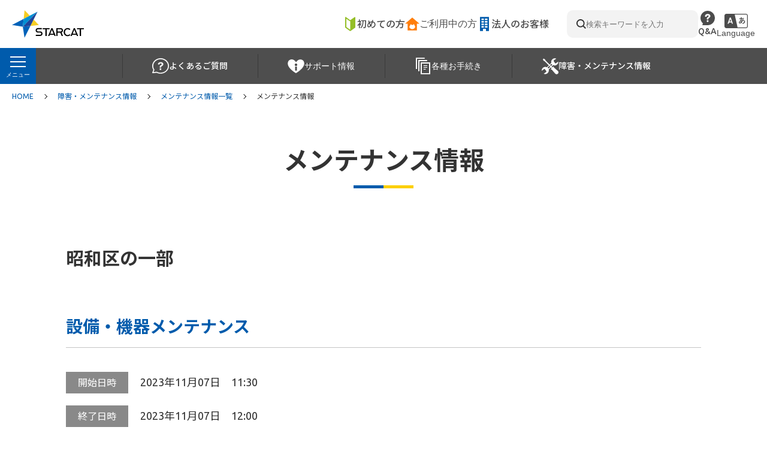

--- FILE ---
content_type: text/html;charset=UTF-8
request_url: https://www.starcat.co.jp/maintenance/maintenance/detail.html?maintenance_id=670
body_size: 4515
content:
<!DOCTYPE html>
<html>
<head>
<meta http-equiv="Content-Type" content="text/html; charset=UTF-8">
<meta name="author" content="スターキャット株式会社">
<meta name="description" content="スターキャットご利用中の方へ メンテナンス情報ページです。">
<meta name="keywords" content="メンテナンス情報,スターキャット,ケーブルテレビ,CATV,愛知,名古屋,北名古屋,豊山,江南,岩倉,清須,地デジ,BS,CS,インターネットプロバイダ,キャットチャンネル">
<title>メンテナンス情報  │ スターキャット株式会社</title>

<link rel="stylesheet" type="text/css" href="/slick-theme.css">
<link rel="stylesheet" type="text/css" href="/slick.css">
<link rel="stylesheet" type="text/css" href="/new_layout.css">
<link rel="stylesheet" type="text/css" href="/new_header.css">
<link rel="stylesheet" type="text/css" href="/new_customer_header.css">
<link rel="stylesheet" type="text/css" href="/margin.css">
<link rel="stylesheet" type="text/css" href="/button.css">
<link rel="stylesheet" type="text/css" href="/content_list.css">
<link rel="stylesheet" type="text/css" href="/list.css">
<link rel="stylesheet" type="text/css" href="/pagenation.css">
<link rel="stylesheet" type="text/css" href="/plaza_icon.css">
<link rel="stylesheet" type="text/css" href="/section_header.css">
<link rel="stylesheet" type="text/css" href="/table.css">
<link rel="stylesheet" type="text/css" href="/summary.css">
<link rel="stylesheet" type="text/css" href="/banner.css">
<link rel="stylesheet" type="text/css" href="/block.css">
<link rel="stylesheet" type="text/css" href="/title.css">
<link rel="stylesheet" type="text/css" href="/plan_list.css">
<link rel="stylesheet" type="text/css" href="/set_contents.css">
<link rel="stylesheet" type="text/css" href="/price_area.css">
<link rel="stylesheet" type="text/css" href="/procedure.css">
<link rel="stylesheet" type="text/css" href="/recomend_drama.css">
<link rel="stylesheet" type="text/css" href="/print.css">
<link rel="stylesheet" type="text/css" href="/base_202401.css">
<link rel="stylesheet" type="text/css" href="/layout_202401.css">
<link rel="stylesheet" type="text/css" href="/common_202401.css">
<link rel="stylesheet" type="text/css" href="/maintenance.css">


<script type="text/javascript" src="/jquery.min.js"></script>
<script type="text/javascript" src="/freecall_modal.js"></script>
<script type="text/javascript" src="/script/slick.min.js"></script>
<script type="text/javascript" src="/js/common_202401.js"></script>


<meta charset="UTF-8">
<meta name="viewport" content="width=device-width,initial-scale=1">
<link rel="preconnect" href="https://fonts.gstatic.com">
<link rel="stylesheet" href="https://fonts.googleapis.com/css2?family=Ubuntu:ital,wght@0,300;0,400;0,500;0,700;1,300;1,400;1,500;1,700&display=swap">
<link rel="icon" href="/img/favicon/favicon.ico">
<link rel="preconnect" href="https://fonts.googleapis.com">
<link rel="preconnect" href="https://fonts.gstatic.com" crossorigin>
<link href="https://fonts.googleapis.com/css2?family=Ubuntu:wght@400;500;700&display=swap" rel="stylesheet">
<link href="https://fonts.googleapis.com/css2?family=Noto+Sans+JP:wght@400;500;700;900&display=swap" rel="stylesheet">

<!-- Google Tag Manager -->
<script>
(function(w,d,s,l,i){w[l]=w[l]||[];w[l].push({'gtm.start': new Date().getTime(),event:'gtm.js'});var f=d.getElementsByTagName(s)[0], j=d.createElement(s),dl=l!='dataLayer'?'&l='+l:'';j.async=true;j.src='https://www.googletagmanager.com/gtm.js?id='+i+dl;f.parentNode.insertBefore(j,f); })(window,document,'script','dataLayer','GTM-P82K96');
</script>
<!-- End Google Tag Manager --><script src="https://cdnjs.cloudflare.com/ajax/libs/jquery-cookie/1.4.1/jquery.cookie.min.js"></script>



</head>
<body>






























<!-- Google Tag Manager (noscript) -->
<noscript>
<iframe src="https://www.googletagmanager.com/ns.html?id=GTM-P82K96" style="display:none; visibility:hidden;" width="0" height="0"></iframe>
</noscript>
<!-- End Google Tag Manager (noscript) -->
<header>
	<div class="inner">
		<a class="header_logo" href="/?ref=header"><img src="/img/logo/sc_logo_202401.svg" alt="starcatロゴ"></a>
		<div class="showPC commonNav">
			<div data-commonnav="1">
	<a href="/join/?ref=header" data-icon="beginner">初めての方</a>
	<button id="mypageButton" data-icon="mypage" onclick="modalToggle(menuCustomerArea);target(mypageButton)">ご利用中の方</button>
	<a href="/business/?ref=header" data-icon="corporation">法人のお客様</a>
</div>
		</div>
		<div data-commonnav="2">
			<!--▽1201px以上-->
			<div class="showPC01">
				<form class="searchForm" method="get" action="https://www.google.com/search" target="_blank" rel="noopener noreferrer" data-gtm-form-interact-id="0">
	<label data-icon="search" class="icon_before">
		<input class="search_text" type="text" name="q" placeholder="検索キーワードを入力" data-gtm-form-interact-field-id="0">
	</label>
	<input type="hidden" name="hl" value="ja">
	<input type="hidden" name="sitesearch" value="www.starcat.co.jp">
</form>
			</div>
			<!--▽1200以下-->
            <a href="https://digital.starcat.co.jp/service_area/?ref=header" rel="noopener noreferrer" data-icon="servicearea" id="ConOrg_servicearea">建物・エリア確認</a>
			<button id="searchButton" data-icon="search" class="showMaxPC" onclick="toggleOpen(headerSearchArea);target(searchButton)">検索</button>
			<a href="https://faq.starcat.co.jp/?ref=header" target="_blank" rel="noopener noreferrer" data-icon="faq">Q&amp;A</a>
			<button id="languageButton" data-icon="translation" onclick="toggleOpen(languageList);target(languageButton)">Language</button>
		</div>
	</div>
	<ul id="languageList">
	<li><a href="https://www.starcat.co.jp/?ref=lang" class="cl-norewrite">日本語</a></li>
	<li><a href="https://www.starcat.co.jp.e.lh.hp.transer.com/">English</a></li>
	<li><a href="https://www.starcat.co.jp.c.lh.hp.transer.com/">中文（簡体字）</a></li>
	<li><a href="https://www.starcat.co.jp.t.lh.hp.transer.com/">中文（繁体字）</a></li>
	<li><a href="https://www.starcat.co.jp.k.lh.hp.transer.com/">한국어</a></li>
	<li><a href="https://www.starcat.co.jp.p.lh.hp.transer.com/">Português</a></li>
</ul>
	<div id="headerSearchArea" class="searchArea showMaxPC">
		<form class="searchForm" method="get" action="https://www.google.com/search" target="_blank" rel="noopener noreferrer" data-gtm-form-interact-id="0">
	<label data-icon="search" class="icon_before">
		<input class="search_text" type="text" name="q" placeholder="検索キーワードを入力" data-gtm-form-interact-field-id="0">
	</label>
	<input type="hidden" name="hl" value="ja">
	<input type="hidden" name="sitesearch" value="www.starcat.co.jp">
</form>
	</div>
	<!--▽ご利用中の方モーダル-->
	<div id="menuCustomerArea" class="modalArea">
		<div class="modalContents">
			<div class="inner">
				<button onclick="modalClose(menuCustomerArea)" data-icon="close"></button>
				<div class="buttonArea">
					<a id="userSupportButton" href="/customer/?ref=header" class="bottomArrowLinkButton_border orange">
						<img src="/img/icon/user_support.svg" alt="お客様サポートアイコン">
						<p>お客様サポート<br class="showPC">TOP</p>
					</a>
					<div class="userSupportContentsLinks">
    <a href="/customer/self/mypage/?ref=header" class="bottomArrowLinkButton_border orange">
        <img src="/img/icon/user.svg" alt="マイページアイコン">
        <p>マイページ</p>
    </a>
    <a href="/customer/self/webmail/?ref=header" class="bottomArrowLinkButton_border orange">
        <img src="/img/icon/webmail.svg" alt="Webメールアイコン">
        <p>Webメール</p>
    </a>
    <a href="/customer/self/tel/?ref=header" class="bottomArrowLinkButton_border orange">
        <img src="/img/icon/tel_config.svg" alt="電話 各種設定アイコン">
        <p>電話 各種設定</p>
    </a>
    <a href="/customer/ss/tv/tv-program/?ref=header" class="bottomArrowLinkButton_border orange">
        <img src="/img/icon/tv_time-table.svg" alt="テレビアイコン">
        <p>テレビ番組表</p>
    </a>
</div>
				</div>
				<div class="bannerArea">
					<a href="/customer/starcat-app/?ref=header">
						<img src="/img/banner/banner_app-now.jpg" alt="スターキャットアプリ配信中！ダウンロードはこちら">
					</a>
				</div>
			</div>
		</div>
	</div>
<nav class="globalNav notSlick">
	<img id="firstMessageImg" src="/img/common/first_message.svg" alt="メニューの位置が変わりました">
	<!--▽ハンバーガーメニュー-->
	<button class="menuButton" onclick="modalOpen(navMenuArea)">
		<div>
			<span></span>
			<span></span>
			<span></span>
		</div>
		<p>メニュー</p>
	</button>
	<div class="nav">
		<!--よくあるご質問-->
		<a data-icon="faq_outline" href="https://faq.starcat.co.jp/?ref=c_bmenu_sp" class="showTB" target="_blank"><p>よくあるご質問</p></a>
		<a data-icon="faq_outline" href="https://faq.starcat.co.jp/?ref=c_bmenu" class="showPC" target="_blank"><p>よくあるご質問</p></a>
		<!--▽お客様サポート-->
		<button id="navSupportInfoButton" data-icon="supportInfo" href="/customer/ss/?ref=c_bmenu_h" onclick="modalToggle(navSupportInfoArea);target(navSupportInfoButton)"><p>サポート情報</p></button>
		<!--▽各種お手続き-->
		<button id="navProceduresButton" data-icon="procedures" href="/customer/action/?ref=c_bmenu_h" onclick="modalToggle(navProceduresArea);target(navProceduresButton)"><p>各種お手続き</p></button>
        <!--▽障害・メンテナンス情報-->
		<a data-icon="maintenance_outline" href="/maintenance/?ref=c_bmenu" class="showPC" target="_blank"><p>障害・メンテナンス情報</p></a>
	</div>
</nav>
</header>
<div class="showTB commonNav">
	<div data-commonnav="1">
		<a href="/join/?ref=header" data-icon="beginner">初めての方</a>
		<button id="mypageButtonTB" data-icon="mypage" onclick="modalToggle(menuCustomerArea);target(mypageButton)">ご利用中の方</button>
		<a href="/business/?ref=header" data-icon="corporation">法人のお客様</a>
	</div>
</div>
<!--▽モーダルコンテンツ-->
<!--▽ハンバーガーメニュー-->
<div id="navMenuArea" class="modalArea">
	<div class="modalContents">
		<button class="showPC" onclick="modalClose(navMenuArea)" data-icon="close"></button>
		<div class="inner">
			<div data-commonnav="1" class="showPC">
				<a href="/join/?ref=c_bmenu_h" data-icon="beginner">初めての方</a>
				<a href="/customer/?ref=c_bmenu_h" data-icon="mypage">ご利用中の方</a>
				<a href="/business/?ref=c_bmenu_h" data-icon="corporation">法人のお客様</a>
			</div>
			<div data-commonnav="1" class="showTB">
				<a href="/join/?ref=c_bmenu_h_sp" data-icon="beginner">初めての方</a>
				<a href="/customer/?ref=c_bmenu_h_sp" data-icon="mypage">ご利用中の方</a>
				<a href="/business/?ref=c_bmenu_h_sp" data-icon="corporation">法人のお客様</a>
			</div>
			<div data-column="2" class="column_pc showPC">
				<ul class="arrowLinkList_after">
					<li><a href="/customer/ss/?ref=c_bmenu_h">サポート情報</a></li>
					<li><a href="/customer/action/?ref=c_bmenu_h">各種お手続き</a></li>
					<li><a href="/campaign/?ref=c_bmenu_h">キャンペーン・特典・プレゼント</a></li>
					<li><a href="/members/?ref=c_bmenu_h">スターキャットメンバーズ</a></li>
					<li><a href="/maintenance/?ref=c_bmenu_h">障害・メンテンナンス情報</a></li>
					<li><a href="https://faq.starcat.co.jp/?ref=c_bmenu_h" target="_blank">よくあるご質問</a></li>
				</ul>
				<ul class="arrowLinkList_after">
					<li><a href="/plaza/?ref=c_bmenu_h">スターキャットプラザ</a></li>
                    <li><a href="/service/sales/?ref=c_bmenu_h">機器販売</a></li>
					<li><a href="/announcement/?ref=c_bmenu_h">お知らせ情報</a></li>
					<li><a href="/customer/service_list/?ref=c_bmenu_h">サービス情報</a></li>
					<li><a href="/contact/?ref=c_bmenu_h#_link_2">お問い合わせ</a></li>
					<li><a href="/company/?ref=c_bmenu_h" target="_blank">企業情報</a></li>
				</ul>
			</div>
			<ul class="arrowLinkList_after showTB">
				<li><a href="/customer/ss/?ref=c_bmenu_h_sp">サポート情報</a></li>
				<li><a href="/customer/action/?ref=c_bmenu_h_sp">各種お手続き</a></li>
				<li><a href="/campaign/?ref=c_bmenu_h_sp">キャンペーン・特典・プレゼント</a></li>
				<li><a href="/members/?ref=c_bmenu_h_sp">スターキャットメンバーズ</a></li>
				<li><a href="/maintenance/?ref=c_bmenu_h_sp">障害・メンテンナンス情報</a></li>
				<li><a href="https://faq.starcat.co.jp/?ref=c_bmenu_h_sp" target="_blank">よくあるご質問</a></li>
				<li><a href="/plaza/?ref=c_bmenu_h_sp">スターキャットプラザ</a></li>
                <li><a href="/service/sales/?ref=c_bmenu_h_sp">機器販売</a></li>
				<li><a href="/announcement/?ref=c_bmenu_h_sp">お知らせ情報</a></li>
				<li><a href="/customer/service_list/?ref=c_bmenu_h_sp">サービス情報</a></li>
				<li><a href="/contact/?ref=c_bmenu_h_sp#_link_2">お問い合わせ</a></li>
				<li><a href="/company/?ref=c_bmenu_h_sp" target="_blank">企業情報</a></li>
			</ul>
			<div class="showPC">
				<form class="searchForm" method="get" action="https://www.google.com/search" target="_blank" rel="noopener noreferrer" data-gtm-form-interact-id="0">
	<label data-icon="search" class="icon_before">
		<input class="search_text" type="text" name="q" placeholder="検索キーワードを入力" data-gtm-form-interact-field-id="0">
	</label>
	<input type="hidden" name="hl" value="ja">
	<input type="hidden" name="sitesearch" value="www.starcat.co.jp">
</form>
			</div>
			<div class="fixedContent_bottom showTB">
				<button onclick="modalClose(navMenuArea)" data-icon="close">閉じる</button>
				<form class="searchForm" method="get" action="https://www.google.com/search" target="_blank" rel="noopener noreferrer" data-gtm-form-interact-id="0">
	<label data-icon="search" class="icon_before">
		<input class="search_text" type="text" name="q" placeholder="検索キーワードを入力" data-gtm-form-interact-field-id="0">
	</label>
	<input type="hidden" name="hl" value="ja">
	<input type="hidden" name="sitesearch" value="www.starcat.co.jp">
</form>
			</div>
		</div>
	</div>
</div>
<!--▽サポート情報-->
<div id="navSupportInfoArea" class="modalArea gNavModalArea">
	<div class="modalContents notPadding">
		<div class="inner">
			<button onclick="modalClose(navSupportInfoArea)" data-icon="close"></button>
			<h3 class="title showTB" data-icon="supportInfo">サポート情報</h3>
			<div data-column="2" class="column_pc showPC">
				<ul class="arrowLinkList_after">
					<li><a href="/customer/ss/?ref=c_bmenu#net">インターネット</a></li>
					<li><a href="/customer/ss/?ref=c_bmenu#tv">テレビ</a></li>
					<li><a href="/customer/ss/?ref=c_bmenu#tel">電話</a></li>
				</ul>
				<ul class="arrowLinkList_after">
					<li><a href="/customer/ss/?ref=c_bmenu#other">お手続き・その他全般</a></li>
					<li><a href="/customer/about_customer_support/?ref=c_bmenu">スターキャットのサポートについて</a></li>
				</ul>
			</div>
			<div data-column="2" class="column_pc showTB">
				<ul class="arrowLinkList_after">
					<li><a href="/customer/ss/?ref=c_bmenu_sp#net">インターネット</a></li>
					<li><a href="/customer/ss/?ref=c_bmenu_sp#tv">テレビ</a></li>
					<li><a href="/customer/ss/?ref=c_bmenu_sp#tel">電話</a></li>
				</ul>
				<ul class="arrowLinkList_after">
					<li><a href="/customer/ss/?ref=c_bmenu_sp#other">お手続き・その他全般</a></li>
					<li><a href="/customer/about_customer_support/?ref=c_bmenu_sp">スターキャットのサポートについて</a></li>
				</ul>
			</div>
		</div>
	</div>
</div>
<!--▽各種お手続き-->
<div id="navProceduresArea" class="modalArea gNavModalArea">
	<div class="modalContents notPadding">
		<div class="inner">
			<button onclick="modalClose(navProceduresArea)" data-icon="close"></button>
			<h3 class="title showTB" data-icon="procedures">各種お手続き</h3>
			<div data-column="2" class="column_pc showPC">
				<ul class="arrowLinkList_after">
					<li><a href="/customer/action/?ref=c_bmenu">サービスの追加・変更</a></li>
				</ul>
				<ul class="arrowLinkList_after">
					<li><a href="/customer/action/?ref=c_bmenu#_link_2">お客様情報の変更</a></li>
				</ul>
			</div>
			<div data-column="2" class="column_pc showTB">
				<ul class="arrowLinkList_after">
					<li><a href="/customer/action/?ref=c_bmenu_sp">サービスの追加・変更</a></li>
				</ul>
				<ul class="arrowLinkList_after">
					<li><a href="/customer/action/?ref=c_bmenu_sp#_link_2">お客様情報の変更</a></li>
				</ul>
			</div>
		</div>
	</div>
</div>
<main>
  <div class="breadcrumb">
  <a href="/">HOME</a><a href="/maintenance/index.html">障害・メンテナンス情報</a><a href="/maintenance/maintenance/index.html">メンテナンス情報一覧</a><a href="/maintenance/maintenance/detail.html" class="currentpage">メンテナンス情報</a>
  </div>
  <div class="main_inner">
            <h1>メンテナンス情報</h1>

            <h2>昭和区の一部</h2>

            <div class="mentenance_detail">
                <h3>設備・機器メンテナンス</h3>
                <p class="start_date"><span>開始日時</span>2023年11月07日　11:30</p>
                <p class="end_date"><span>終了日時</span>2023年11月07日　12:00</p>

                <p class="state end">終了</p>

                <table>
                    <tbody><tr>
                        <th>対象サービス</th>
                        <td>
                            <ul>

                                <li class="net">インターネット</li>


                                <li class="tv">テレビ</li>


                                <li class="tel">電話</li>


                                <li class="other">その他</li>

                            </ul>
                        </td>
                    </tr>
                    <tr>
                        <th>対象地域</th>
                        <td>昭和区向山町、楽園町、前山町、山花町、山中町の一部 </td>
                    </tr>
                    <tr>
                        <th>詳細内容</th>
                        <td>設備・機器メンテナンスのため、対象サービスが上記時間帯で最大20分程度ご利用いただけなくなります。<br>お客様には大変ご迷惑おかけしますが、何卒ご理解とご協力の程、お願い申し上げます。<br><br>■対象サービスの詳細<br>全サービス（光サービスを除く）<br></td>
                    </tr>
                </tbody></table>
            </div>
        </div>
        <ul class="main_navi">
            <li><a href="/customer/index.html">ご加入中のお客様<img src="/img/icon/link_icon.svg" class="sp" alt="ご加入中のお客様"></a></li>
            <li><a href="/maintenance/maintenance/index.html">メンテナンス情報一覧<img src="/img/icon/link_icon.svg" class="sp" alt="メンテナンス情報一覧"></a></li>
            <li><a href="/customer/ss/index.html">サポート情報<img src="/img/icon/link_icon.svg" class="sp" alt=""></a></li>
        </ul>
</main>
<div class="footContentArea">
	<div class="inner">
		<div class="freeCallArea">
	<p class="message">サービスに関するお問い合わせ・ご相談など、<br class="showTB">お気軽にお問い合わせください。</p>
	<div class="freeCallLink">
		<img class="freeCallIcon" src="/img/icon/freecall_navy.svg" alt="フリーコールアイコン">
		<a href="tel:0120-181-374" class="callNumber">0120-181-374</a>
	</div>
	<p class="time">受付時間: 日・祝除く 9:00～18:00</p>
</div>
		<ul class="arrowLinkList_after">
			<li><a href="/company/?ref=bottom_menu" target="_blank">企業情報</a></li>
			<li><a href="/company/access.html?ref=bottom_menu" target="_blank">当社へのアクセス</a></li>
			<li><a href="/recruit/?ref=bottom_menu" target="_blank">採用情報</a></li>
			<li><a href="/kiyaku/?ref=bottom_menu">スターキャット契約約款・利用規約</a></li>
			<li><a href="/utility/?ref=bottom_menu">このサイトについて</a></li>
			<li><a href="/policy/security/?ref=bottom_menu">情報セキュリティ基本方針</a></li>
			<li><a href="/privacy/?ref=bottom_menu">個人情報保護方針</a></li>
            <li><a href="/policy/customer-harassment/?ref=bottom_menu">カスタマーハラスメントに関する基本方針</a></li>
			<li><a href="/company/kijun.html?ref=bottom_menu" target="_blank">番組基準</a></li>
			<li><a href="/utility/sns/policy/?ref=bottom_menu">ソーシャルメディア運用方針</a></li>
			<li><a href="/ad/?ref=bottom_menu">広告について</a></li>
			<li><a href="/sitemap/?ref=bottom_menu">サイトマップ</a></li>
		</ul>
	</div>
</div>
    <footer>
	<p class="copyright">Copyright© STARCAT Co., Ltd. All Rights Reserved.</p>
</footer>


</body>
</html>




--- FILE ---
content_type: text/css;charset=UTF-8
request_url: https://www.starcat.co.jp/new_layout.css
body_size: 2189
content:
@charset "UTF-8";
/* CSS Document */
/* 全体 */
html {
    scroll-behavior: smooth;
}
body {
    font-family: 'Ubuntu','Hiragino Kaku Gothic ProN','ヒラギノ角ゴ ProN W3','メイリオ', 'Meiryo','ＭＳ ゴシック',sans-serif;
    color: #333;
    margin: 0;
    overflow-wrap: break-word;
    word-wrap: break-word;
}
h1,h2,h3,h4,h5,h6,p{
    margin: 0;
}
ul{
    list-style: none;
    padding: 0;
    margin: 0;
}
a{
    transition: opacity 0.4s ease-in-out;
    text-decoration: none;
}
a:hover{
    transition: opacity 0.4s ease-in-out;
    opacity: 0.8;
}
img{
	vertical-align: top;
    width: 100%;
}
main{
    display: block;
    padding-top: 170px;
}
section#_link_1,
section#_link_2,
section#_link_3{
    padding-top: 170px;
    margin-top: -170px;
}
.main_inner{
    max-width: 1100px;
    padding: 80px 20px 0;
    margin: auto;
    margin-bottom: 130px;
}
section{
    margin-bottom: 100px;
}
section:last-child{
    margin-bottom: 0;
}
.lead_block{
    max-width: 1100px;
    margin: 0 auto 100px;
}
.lead_block .lead_text{
    margin-bottom: 30px;
}
@media screen and (max-width:1100px){
    main{
        padding-top: 110px;
    }
    section#_link_1,
    section#_link_2,
    section#_link_3{
        padding-top: 110px;
        margin-top: -110px;
    }
}
@media screen and (max-width:767px){
    .main_inner{
        padding-top: 50px;
        margin-bottom: 70px;
    }
    section{
        margin-bottom: 70px;
    }
    .lead_block{
        margin-bottom: 50px;
    }
}

/* flex */
.flex{
    display: -webkit-box;
    display: -ms-flexbox;
    display: flex;
}
.flex_wrap{
    -ms-flex-wrap: wrap;
    flex-wrap: wrap;
}
.flex_justify_space_between{
    -webkit-box-pack: justify;
	-ms-flex-pack: justify;
	justify-content: space-between;
}
.flex_justify_center{
    -webkit-box-pack: center;
	-ms-flex-pack: center;
	justify-content: center;
}
.flex_align_center{
    -webkit-box-align: center;
	-ms-flex-align: center;
    align-items: center;
}
.flex_left{
    order: 1;
}
.flex_right{
    order: 2;
}

/* パンクズリスト */
.breadcrumb{
    display: flex;
    padding: 15px 20px 0;
    margin: auto;
}
.breadcrumb a{
    position: relative;
    color: #005bac;
    font-size: 12px;
    line-height: 1em;
    margin-right: 40px;
}
.breadcrumb a.currentpage{
    color: #333;
    margin-right: 0;
}
.breadcrumb a::after{
    content: '';
    width: 6px;
    height: 6px;
    border-top: solid 1px #111;
    border-right: solid 1px #111;
    -ms-transform: rotate(45deg);
    -webkit-transform: rotate(45deg);
    transform: rotate(45deg);
    position: absolute;
    top: 50%;
    right: -22px;
    margin-top: -3px;
}
.breadcrumb a.currentpage::after{
    display: none;
}
@media screen and (max-width:767px){
    .breadcrumb{
        box-sizing: border-box;
        width: 100%;
        padding: 15px 0 0 20px;
        white-space: nowrap;
        overflow: scroll;
    }
}

/* main下部のナビゲーション */
.main_navi{
    display: flex;
    justify-content: space-around;
    background: #595959;
}
.main_navi li{
    display: flex;
    align-items: center;
    justify-content: center;
    position: relative;
    padding: 60px;
    width: 100%;
    text-align: center;
    border-right: 1px solid #444;
}
.main_navi li:last-child{
    border:  none;
}
.main_navi li a{
    position: relative;
    color: #fff;
    font-size: 18px;
    line-height: 1em;
    font-weight: bold;
}
.main_navi li a::after{
    position: absolute;
    content: url(/img/icon/link_icon.svg);
    width: 7px;
    margin-left: 10px;
    top: calc(50% - 9px);
}
.main_navi li a img{
    display: none;
}
@media screen and (max-width:767px){
    .main_navi li{
        padding: 30px 26px;
    }
    .main_navi li a{
        font-size: 14px;
    }
    .main_navi li a::after{
        display: none;
    }
    .main_navi li a img{
        display: block;
        width: 7px;
        margin: auto;
        margin-top: 6px;
    }
}

/* テキスト */
p{
    font-size: 16px;
    line-height: 24px;
    margin-bottom: 20px;
}
small{
    display: block;
    font-size: 14px;
    line-height: 22px;
    color: #6e6e6e;
    text-indent: -1em;
    padding-left: 1em;
    margin-bottom: 20px;
}
.small_list small{
    margin-bottom: 0;
}
.small_list{
    margin-bottom: 20px;
}
.text_link{
    color: #005bac;
    text-decoration: underline;
}
.blank::after{
    display: inline-block;
    content: "";
    background: url(/img/icon/blank_blue_icon.svg) no-repeat;
    width: 10px;
    height: 8px;
    margin-left: 4px;
    margin-bottom: 2px;
    margin-right: 4px;
}
p.detail_link {
    line-height: 1em;
}
.detail_link a{
    font-weight: bold;
    position: relative;
    color: #005bac;
}
.detail_link a:hover{
    color: #2f8fe5;
}
.detail_link a::after{
    position: absolute;
    content: url(/img/icon/link_blue_icon.svg);
    width: 8px;
    margin-left: 10px;
}
.detail_link a:hover::after{
    content: url(/img/icon/link_blue_ov_icon.svg);
}
.detail_link a.red::after{
    position: absolute;
    content: url(/img/icon/link_red_icon.svg);
    width: 8px;
    margin-left: 10px;
}
.detail_link a.red:hover::after{
    content: url(/img/icon/link_red_ov_icon.svg);
}
.lead_text{
    max-width: 1100px;
    color: #676767;
    font-size: 20px;
    line-height: 30px;
    font-weight: bold;
    margin: 0 auto 100px;
}
.pdf .text_link::after{
    display: inline-block;
    content: url(/img/icon/pdf_icon.svg);
    width: 14px;
    height: 22px;
    margin-left: 5px;
    vertical-align: middle;
}
@media screen and (max-width:767px){
    .lead_text{
        font-size: 18px;
        line-height: 28px;
        margin-bottom: 50px;
    }
}

/* スクエアリスト */
ul.square_list li{
    font-size: 16px;
    line-height: 24px;
    position: relative;
    padding-left: 1em;
    margin-bottom: 10px;
}
ul.square_list li:last-child{
    margin-bottom: 0;
}
ul.square_list li::before{
    display: block;
    position: absolute;
    width: 7px;
    height: 7px;
    left: 0;
    top: 0;
    margin-top: 8px;
    content: "";
    background: #005bac;
}

/* youtube */
.movie {
    position: relative;
    padding-bottom: 56.25%;
    height: 0;
    overflow: hidden;
    margin-bottom: 30px;
}

.movie iframe {
    position: absolute;
    top: 0;
    left: 0;
    width: 100%;
    height: 100%;
}

/* フリーコール */
.freecall_block{
    text-align: center;
    background: #f4f4f4;
    padding: 50px;
    border-radius: 10px;
    margin-top: 40px;
    margin-bottom: 60px;
}
.freecall_block p{
    margin-bottom: 16px;
}
.freecall_block small{
    font-size: 14px;
    line-height: 1em;
    margin: 0;
}
.freecall_block .freecall_title{
    font-size: 24px;
    line-height: 1em;
    font-weight: bold;
    padding-bottom: 20px;
    border-bottom: 1px solid #fccf00;
    margin-bottom: 26px;
}
.freecall_block .freecall_company{
    font-weight: bold;
    margin-bottom: 10px;
}
.freecall_block .freecall_tel{
    font-size: 70px;
    line-height: 1em;
    font-weight: bold;
    margin-bottom: 10px;
}
.freecall_block .freecall_tel img{
    width: 60px;
    vertical-align: middle;
    margin-right: 20px;
}
@media screen and (max-width: 767px){
    .freecall_block{
        padding: 30px;
        margin-top: 30px;
        margin-bottom: 30px;
    }
    .freecall_block .freecall_title{
        font-size: 20px;
        line-height: 28px;
        padding-bottom: 10px;
        margin-bottom: 20px;
    }
    .freecall_block .freecall_company{
        line-height: 24px;
        margin-bottom: 16px;
    }
    .freecall_block .freecall_tel,
    .freecall_block .freecall_tel a{
        color: #333;
        font-size: 30px;
        text-align: center;
        margin-bottom: 16px;
    }
    .freecall_block .freecall_tel img{
        width: 32px;
        margin-right: 5px;
    }
}

/* フリーコールモーダル */
.modal-area * {
    margin: 0;
    padding: 0;
}

.modal-area {
    display: block;
    position: fixed;
    z-index: 9999;
    top: 0;
    left: 0;
    width: 100%;
    height: 100%;
    visibility: hidden;
    opacity: 0;
    -webkit-transition: all .5s;
    transition: all .5s;
}

.modal-area.on {
    -webkit-transition: all .5s;
    transition: all .5s;
    visibility: visible;
    opacity: 1;
}

.modal-bg {
    width: 100%;
    height: 100%;
    background-color: rgba(0, 0, 0, 0.6);
}

.modal-wrapper {
    position: absolute;
    top: 50%;
    left: 50%;
    width: 90%;
    -webkit-transform: translate(-50%, -50%);
    transform: translate(-50%, -50%);
}

.modal-close {
    position: absolute;
    top: -1.4vw;
    right: -2.8vw;
    width: 11.5vw;
    height: 11.5vw;
    -webkit-transition: -webkit-transform 0.3s ease-in-out;
    transition: -webkit-transform 0.3s ease-in-out;
    transition: transform 0.3s ease-in-out;
    transition: transform 0.3s ease-in-out, -webkit-transform 0.3s ease-in-out;
    border-radius: 50%;
    background-color: rgba(0, 0, 0, 0.4);
}

.modal-close:hover {
    -webkit-transform: rotate(180deg);
    transform: rotate(180deg);
}

.modal-close::before,
.modal-close::after {
    content: "";
    position: absolute;
    top: 50%;
    left: 50%;
    display: block;
    width: 16px;
    height: 3px;
    border-radius: 1.5px;
    background-color: #fff;
}

.modal-close::before {
    -webkit-transform: rotate(45deg) translate(-50%, -50%);
    transform: rotate(45deg) translate(-50%, -50%);
    -webkit-transform-origin: left 0;
    transform-origin: left 0;
}

.modal-close::after {
    -webkit-transform: rotate(-45deg) translate(-50%, -50%);
    transform: rotate(-45deg) translate(-50%, -50%);
    -webkit-transform-origin: left 0;
    transform-origin: left 0;
}

#outsideModal .modal-wrapper span {
    position: absolute;
    bottom: 2vw;
    left: 50%;
    width: 80%;
    -webkit-transform: translateX(-50%);
    transform: translateX(-50%);
}

#outsideModal .modal-wrapper span img {
    height: 100px;
}

/* そのほか */
.red{
    color: #f00!important;
}
.bold{
    font-weight: bold!important;
}
.text_right{
    text-align: right!important;
}
.text_center{
    text-align: center!important;
}
.text_left{
    text-align: left!important;
}
.image_center{
    display: block;
    margin: auto;
}
.bcg_white{
    background-color: #fff!important;
}




--- FILE ---
content_type: text/css;charset=UTF-8
request_url: https://www.starcat.co.jp/new_header.css
body_size: 4890
content:
@charset "UTF-8";

/* CSS Document */

header {
    position: fixed;
    box-sizing: border-box;
    z-index: 10;
    width: 100%;
}

/* ヘッダートップ */
.header_top {
    background: #424242;
    padding: 13px;
}

.header_top * {
    color: #fff;
    font-size: 14px;
    line-height: 1em;
    margin: 0;
}

.header_top_menu_list li {
    margin-right: 40px;
}

@media screen and (max-width:1100px) {
    .header_top_menu {
        display: none;
    }
}

@media screen and (max-width:767px) {
    .header_top {
        background: #424242;
        padding: 15px 10px;
    }

    .header_top * {
        font-size: 10px;
        letter-spacing: -0.05em;
    }
}

/* ヘッダートップ */
/* language */
#language {
    background: none;
    border: none;
    margin-bottom: 0;
    padding: 0;
}

#language:hover {
    opacity: 0.8;
    cursor: pointer;
}

#language:focus {
    outline: none;
}

.language_list {
    display: none;
    position: absolute;
    box-sizing: border-box;
    background: #000;
    top: 40px;
    right: 0;
    width: 138px;
    font-size: 14px;
    padding: 10px 10px;
    z-index: 10;
}

.language_list.on {
    display: block;
}

.language_list li a {
    transition: all 0.4s ease-in-out;
    display: block;
    color: #fff;
    padding: 10px;
}

.language_list li a.current {
    opacity: 0.2;
}

.language_list li a:hover {
    transition: all 0.4s ease-in-out;
    opacity: 1;
    color: #fccf00;
}

/* ヘッダー */
.header {
    background: #fff;
    padding-left: 20px;
}

.header_logo {
    margin-right: auto;
    width: 157px;
}

.header_nav li {
    font-size: 16px;
    line-height: 1em;
    margin-left: 20px;
    margin-right: 20px;
}

.header_nav li a {
    color: #333;
}

.header_nav li a br {
    display: none;
}

.header .maintenance {
    margin-left: 20px;
    margin-right: 26px;
}

.header .maintenance img {
    display: inline-block;
    width: 20px;
    margin-right: 10px;
}

.header .maintenance p {
    color: #737373;
    font-size: 12px;
    margin-bottom: 0;
}

.header .contact {
    padding: 10px 20px;
    border-left: 1px solid #cccccc;
}

.header .contact .freecall {
    -ms-flex-item-align: center;
    align-self: center;
    margin-right: 16px;
}

.header .contact .freecall .tel {
    margin-bottom: 6px;
}

.header .contact .freecall .tel img,
.header .contact .freecall .tel a {
    display: inline-block;
}

.header .contact .freecall .tel img {
    width: 32px;
    margin-right: 4px;
}

.header .contact .freecall .tel a {
    color: #333;
    font-size: 24px;
    font-weight: bold;
    line-height: 26px;
    pointer-events: none;
}

.header .contact .freecall p {
    font-size: 12px;
    line-height: 1em;
    margin-bottom: 0;
}

.header .contact .contact_btn {
    font-size: 14px;
    line-height: 1em;
    background: #005bac;
    color: #fff;
    padding: 18px 23px;
    border-radius: 5px;
}

@media screen and (max-width:1300px) {
    .header_nav li {
        font-size: 14px;
        line-height: 22px;
        text-align: center;
    }

    .header_nav li a br {
        display: block;
    }

    .header .contact {
        display: none;
    }
}

@media screen and (max-width:1100px) {
    .header {
        position: relative;
        box-shadow: 0 2px 4px rgba(0, 0, 0, 0.16);
        z-index: 10;
    }

}

@media screen and (max-width:767px) {

    .header_nav {
        display: none;
    }

    .header .maintenance {
        margin-right: 15px;
    }

    .header .maintenance img {
        margin-right: 5px;
    }
}

/* ヘッダーボトム */
.header_bottom {
    position: relative;
    background: #005bac;
}

.header_bottom_menu {
    width: 100%;
}

.header_bottom_menu li {
    position: relative;
    width: 100%;
}

.header_bottom_menu li::before {
    position: absolute;
    content: "";
    top: calc(50% - 20px);
    left: 0;
    height: 40px;
    width: 1px;
    background: #004481;
}

.header_bottom_menu li:first-child:before {
    display: none;
}

.header_bottom_menu li a {
    color: #fff;
    transition: 0.4s ease-in-out;
    width: 100%;
}

.header_bottom_menu li a:hover {
    transition: 0.4s ease-in-out;
    background: #2f8fe5;
    opacity: 1;
}

.header_bottom_menu li div {
    width: 100%;
}

.header_bottom_menu li img {
    width: auto;
    margin-right: 10px;
}

.header_bottom_menu li.area img {
    height: 22px;
}

.header_bottom_menu li.form img,
.header_bottom_menu li.service img {
    height: 24px;
}

.header_bottom_menu li.price img,
.header_bottom_menu li.campaign img {
    height: 26px;
}

.header_bottom_menu li p {
    font-size: 14px;
    font-weight: bold;
    margin: 0;
}

@media screen and (max-width:1300px) {
    .header_bottom_menu li.area img {
        height: 18px;
    }

    .header_bottom_menu li.form img,
    .header_bottom_menu li.service img {
        height: 20px;
    }

    .header_bottom_menu li.price img,
    .header_bottom_menu li.campaign img {
        height: 22px;
    }

    .header_bottom_menu li p {
        font-size: 12px;
    }
}

@media screen and (max-width:1100px) {
    .header_bottom {
        display: none;
    }
}

/* ヘッダーボトム */
/* 検索ボックス */
.search_block {
    background: #004481;
    position: relative;
    width: 60px;
    height: 60px;
}

#search_open_btn {
    position: absolute;
    width: 25px;
    height: 25px;
    background-color: transparent;
    background-image: url(/img/icon/search_w_icon.svg);
    border: none;
    top: calc(50% - 12px);
    left: calc(50% - 12px);
    cursor: pointer;
}

#search {
    display: none;
    position: absolute;
    top: 60px;
    left: 0;
    width: 100%;
    height: 60px;
    transition: all .4s ease-in-out;
    z-index: 10;
}

#search_text {
    box-sizing: border-box;
    width: 100%;
    height: 100%;
    padding: 0 25px;
    font-size: 16px;
    border: none;
    background: #004481;
    color: #ffffff;
}

#search_text::placeholder {
    color: #4e88bd;
}

/* ヘッダーボトム */
/* 検索ボックス OPEN時 */
#search.on {
    display: block;
}

/* ヘッダー */
/* トグルナビ */
/* 新規加入中のお客様 */
#join_toggle,
#customer_toggle {
    position: relative;
    background: none;
    border: none;
    color: #333;
    font-size: 16px;
    line-height: 1em;
    padding: 27px 20px;
    cursor: pointer;
}

#join_toggle:after,
#customer_toggle:after {
    position: absolute;
    content: "";
    width: 13px;
    height: 8px;
    font-size: 0;
    bottom: 10px;
    left: 50%;
    transform: translateX(-50%);
    -webkit-transform: translateX(-50%);
    -ms-transform: translateX(-50%);
}

#join_toggle:hover,
#customer_toggle:hover {
    opacity: 0.8;
    cursor: pointer;
}

#join_toggle:focus,
#customer_toggle:focus {
    outline: none;
}

#join_toggle br,
#customer_toggle br {
    display: none;
}

.header_toggle_block {
    box-sizing: border-box;
    display: none;
    position: fixed;
    overflow: auto;
    left: 0;
    top: 110px;
    background: #505050;
    padding: 50px 0 160px;
    width: 100%;
    height: 100%;
    z-index: 20;
}

.header_toggle_menu {
    max-width: 1100px;
    margin: auto;
}

.new_member_top,
.member_top {
    padding-bottom: 20px;
    border-bottom: 1px solid #424242;
    margin-bottom: 50px;
}

.member_top {
    margin-bottom: 35px;
}

.new_member_top a,
.member_top a {
    transition: all 0.4s ease-in-out;
    position: relative;
    color: #fff;
    font-size: 24px;
    font-weight: bold;
    line-height: 1em;
}

.new_member_top a::after,
.member_top a::after {
    position: absolute;
    content: url(/img/icon/link_icon.svg);
    font-size: 0;
    width: 7px;
    height: 13px;
    right: -17px;
    top: calc(50% - 6px);
}

.new_member_top a:hover,
.member_top a:hover {
    color: #fccf00;
    opacity: 1;
}

.house_block {
    margin-bottom: 50px;
}

.house_block a {
    transition: all 0.4s ease-in-out;
    display: inline-block;
    box-sizing: border-box;
    background: #fccf00;
    text-align: center;
    border-radius: 5px;
    width: 530px;
    padding: 20px;
}

.house_block a:hover {
    background: #ffea04;
    opacity: 1;
}

.house_block a:first-child {
    margin-right: 40px;
}

.house_block a img {
    display: block;
    margin: 0 auto 14px;
}

.house_block .kodate img {
    height: 38px;
    padding-top: 8px;
}

.house_block .apmh img {
    height: 46px;
}

.house_block a p {
    color: #333333;
    font-size: 20px;
    font-weight: bold;
    line-height: 1em;
    margin-bottom: 0;
}

.house_block a p::after {
    font-size: 0;
    position: absolute;
    content: url(/img/icon/link_blue_icon.svg);
    width: 7px;
    height: 13px;
    margin-left: 10px;
    margin-top: 4px;
}

.contact_block {
    background: #424242;
    padding: 40px;
    border-radius: 10px;
    margin-bottom: 50px;
}

.apply_btn {
    transition: all 0.4s ease-in-out;
    position: relative;
    box-sizing: border-box;
    background-color: #0bb3f9;
    color: #fff600;
    width: 490px;
    height: 215px;
    font-size: 34px;
    font-weight: bold;
    margin-right: 40px;
    border-radius: 10px;
}

.apply_btn::before {
    position: absolute;
    content: "";
    background-image: url(/img/header/apply_balloon.png);
    background-size: cover;
    width: 170px;
    height: 170px;
    top: -50px;
    left: -70px;
}

.apply_btn::after {
    position: absolute;
    content: "";
    background-image: url(/img/header/apply_cat.png);
    background-size: cover;
    width: 174px;
    height: 163px;
    bottom: -45px;
    right: -30px;
}

.apply_btn:hover {
    opacity: 1;
    background: #00ccff;
    color: #fff600;
}

.apply_btn span {
    position: relative;
    padding-right: 30px;
}

.apply_btn span::after {
    position: absolute;
    content: "";
    background-image: url(/img/icon/link_yellow_icon.svg);
    background-repeat: no-repeat;
    width: 7px;
    height: 13px;
    right: 14px;
    top: calc(50% - 6px);
}

.contact_block_inner {
    width: 490px;
    color: #fff;
}

.title_border {
    color: #fff;
    display: flex;
    align-items: center;
    text-align: center;
    font-size: 16px;
    line-height: 1em;
    margin-bottom: 20px;
}

.title_border:before,
.title_border:after {
    content: "";
    height: 1px;
    flex-grow: 1;
    background-color: #696969;
}

.title_border:before {
    margin-right: 1rem;
}

.title_border:after {
    margin-left: 1rem;
}

.contact_link_list {
    margin-bottom: 20px;
}

.contact_link_btn {
    transition: all 0.4s ease-in-out;
    position: relative;
    box-sizing: border-box;
    width: 150px;
    color: #fccf00;
    font-size: 16px;
    font-weight: bold;
    line-height: 22px;
    padding: 17px;
    border: 1px solid #fccf00;
    border-radius: 10px;
    margin-right: 20px;
}

.contact_link_btn:hover {
    opacity: 1;
    background: #fccf00;
    color: #424242;
}

.contact_link_btn.chat {
    margin-right: 0;
}

.contact_link_btn.tel {
    display: none;
}

.contact_link_btn::after {
    position: absolute;
    content: "";
    background-image: url(/img/icon/link_icon.svg);
    background-repeat: no-repeat;
    width: 7px;
    height: 13px;
    right: 12px;
    top: calc(50% - 6px);
}

.contact_link_btn:hover::after {
    background-image: url(/img/icon/link_black_icon.svg);
}

.tel_contact {
    box-sizing: border-box;
    width: 100%;
    background: #505050;
    padding: 20px;
    border-radius: 10px;
}

.tel_contact>p {
    margin: 0;
}

.tel_contact .freecall {
    padding-left: 30px;
    border-left: 1px solid #424242;
    margin-left: 30px;
}

.tel_contact .freecall .tel {
    margin-bottom: 6px;
}

.tel_contact .freecall .tel img,
.tel_contact .freecall .tel a {
    display: inline-block;
}

.tel_contact .freecall .tel img {
    width: 32px;
    margin-right: 4px;
}

.tel_contact .freecall .tel a {
    color: #fff;
    font-size: 24px;
    font-weight: bold;
    line-height: 26px;
    pointer-events: none;
}

.tel_contact .freecall p {
    font-size: 12px;
    line-height: 1em;
    margin-bottom: 0;
}

.menu_block a {
    transition: all 0.4s ease-in-out;
    box-sizing: border-box;
    position: relative;
    width: 550px;
    padding: 10px 40px;
}

.menu_block a:first-child {
    border-right: 1px solid #303030;
}

.menu_block a::after {
    position: absolute;
    content: "";
    background-image: url(/img/icon/link_icon.svg);
    background-repeat: no-repeat;
    width: 7px;
    height: 13px;
    right: 40px;
    top: calc(50% - 6px);
}

.menu_block a:hover {
    background: #4a4a4a;
    opacity: 1;
}

.menu_block p {
    transition: all 0.4s ease-in-out;
    position: relative;
    color: #fff;
    font-size: 18px;
    line-height: 1em;
    font-weight: bold;
    margin: 0;
}

.menu_block a:hover p {
    color: #fccf00;
}

.menu_block .apmh_search p {
    padding-left: 62px;
}

.menu_block .apmh_search p::before {
    transition: all 0.4s ease-in-out;
    position: absolute;
    content: "";
    background: url(/img/icon/apmh_search_icon.svg) no-repeat;
    width: 42px;
    height: 38px;
    left: 0;
    top: calc(50% - 19px);
}

.menu_block .apmh_search:hover p::before {
    background: url(/img/icon/apmh_search_yellow_icon.svg) no-repeat;
}

.menu_block .price_simulation p {
    padding-left: 49px;
}

.menu_block .price_simulation p::before {
    transition: all 0.4s ease-in-out;
    position: absolute;
    content: "";
    background: url(/img/icon/price_simulation_icon.svg) no-repeat;
    width: 29px;
    height: 36px;
    left: 0;
    top: calc(50% - 18px);
}

.menu_block .price_simulation:hover p::before {
    background: url(/img/icon/price_simulation_yellow_icon.svg) no-repeat;
}

.menu_block p span {
    display: block;
    font-size: 14px;
    line-height: 1em;
    font-weight: normal;
    margin-bottom: 6px;
}

.menu_block .tablet {
    display: none;
}

/* ヘッダー */
/* トグルナビ */
/* ご加入中のお客様 */
.self_menu {
    background: #424242;
    border-radius: 10px;
    margin-top: 15px;
}

.self_menu li a {
    color: #fff;
    padding: 22px;
    border-bottom: 1px solid #505050;
}

.self_menu li:last-child a {
    border: none;
}

.self_menu li .image_block {
    width: 32px;
    height: 26px;
    margin-right: 18px;
}

.self_menu li p {
    margin: 0;
}

.self_menu li .image_block img {
    height: 26px;
    width: auto;
}

.customer_menu {
    width: 340px;
    margin-right: 40px;
}

.customer_menu:last-child {
    margin-right: 0;
}

.customer_menu_item {
    margin-bottom: 25px;
}

.customer_menu_item>a {
    display: block;
    color: #fff;
    font-size: 18px;
    line-height: 1em;
    padding: 15px 0;
    border-bottom: 1px solid #424242;
    margin-bottom: 15px;
}

.customer_menu_item>a>span {
    position: relative;
}

.customer_menu_item>a>span::after {
    position: absolute;
    content: "";
    background-image: url(/img/icon/link_icon.svg);
    background-repeat: no-repeat;
    width: 7px;
    height: 13px;
    right: -17px;
    top: calc(50% - 6px);
}

.customer_menu_item>ul {
    padding-left: 15px;
}

.customer_menu_item>ul>li>a {
    display: block;
    color: #fff;
    font-size: 14px;
    line-height: 1em;
    padding: 0;
    margin-bottom: 15px;
}

.customer_menu_item>ul>li>a>span {
    position: relative;
}

.customer_menu_item>ul>li>a>span::after {
    position: absolute;
    content: "";
    background-image: url(/img/icon/link_icon.svg);
    background-repeat: no-repeat;
    width: 7px;
    height: 13px;
    right: -17px;
    top: calc(50% - 6px);
}

/* トグルナビ OPEN時 */
#join_toggle.on,
#customer_toggle.on {
    background: #505050;
    color: #fff;
}

#join_toggle.on::after,
#customer_toggle.on::after {
    content: url(/img/icon/header_current_w_icon.svg);
}

#join_toggle.on+.header_toggle_block,
#customer_toggle.on+.header_toggle_block {
    display: block;
}

@media screen and (max-width:1300px) {

    #join_toggle,
    #customer_toggle {
        font-size: 14px;
        line-height: 22px;
        text-align: center;
        padding: 9px 20px 17px;
    }

    #join_toggle br,
    #customer_toggle br {
        display: block;
    }
}

@media screen and (max-width:1100px) {
    .header_toggle_block {
        padding-top: 45px;
        overflow: auto;
        position: fixed;
        width: 100%;
        height: 100%;
        padding-bottom: 155px;
    }

    .header_toggle_menu {
        max-width: 768px;
        margin: auto;
    }

    .new_member_top,
    .member_top {
        padding: 0 20px 15px;
        margin-bottom: 40px;
    }

    .new_member_top a,
    .member_top a {
        font-size: 22px;
    }

    .house_block a {
        width: 354px;
    }

    .house_block a:first-child {
        margin-right: 20px;
    }

    .contact_block {
        display: block;
        padding: 40px 20px;
        margin: 0 20px 50px;
    }

    .apply_btn {
        width: 100%;
        height: 150px;
        margin-bottom: 30px;
    }

    .apply_btn::before {
        top: -60px;
        left: 20px;
    }

    .apply_btn::after {
        width: 192px;
        height: 194px;
        bottom: 0;
        right: 20px;
    }

    .contact_block_inner {
        width: 100%;
    }

    .contact_link_list {
        margin-bottom: 0;
    }

    .contact_link_btn.chat {
        margin-right: 20px;
    }

    .contact_link_btn.tel {
        display: block;
        margin-right: 0;
    }

    .tel_contact {
        display: none;
    }

    .menu_block {
        display: block;
    }

    .menu_block a {
        width: 100%;
        padding: 20px 20px 20px 40px;
        border-bottom: 1px solid #303030;
    }

    .menu_block a::after {
        right: 20px;
    }

    .menu_block a:first-child {
        border-right: none;
    }

    .menu_block a.tablet {
        display: block;
    }

    .menu_block a p,
    .menu_block .apmh_search p,
    .menu_block .price_simulation p {
        padding-left: 60px;
    }

    .menu_block .price_simulation p::before {
        left: 6px;
    }

    .menu_block .form p::before {
        transition: all 0.4s ease-in-out;
        position: absolute;
        content: "";
        background: url(/img/icon/recommend_icon.svg) no-repeat;
        width: 32px;
        height: 30px;
        left: 5px;
        top: calc(50% - 15px);
    }

    .menu_block .service p::before {
        transition: all 0.4s ease-in-out;
        position: absolute;
        content: "";
        background: url(/img/icon/service_w_icon.svg) no-repeat;
        width: 24px;
        height: 24px;
        left: 9px;
        top: calc(50% - 12px);
    }

    .menu_block .service:hover p::before {
        background: url(/img/icon/service_y_icon.svg) no-repeat;
    }

    .menu_block .price p::before {
        transition: all 0.4s ease-in-out;
        position: absolute;
        content: "";
        background: url(/img/icon/price_icon.svg) no-repeat;
        width: 40px;
        height: 36px;
        left: 1px;
        top: calc(50% - 18px);
    }

    .menu_block .price:hover p::before {
        background: url(/img/icon/price_yellow_icon.svg) no-repeat;
    }

    .menu_block .area p::before {
        transition: all 0.4s ease-in-out;
        position: absolute;
        content: "";
        background: url(/img/icon/check_w_icon.svg) no-repeat;
        width: 29px;
        height: 22px;
        left: 6px;
        top: calc(50% - 11px);
    }

    .menu_block .area:hover p::before {
        background: url(/img/icon/check_icon.svg) no-repeat;
    }

    .menu_block .campaign p::before {
        transition: all 0.4s ease-in-out;
        position: absolute;
        content: "";
        background: url(/img/icon/campaign_w_icon.svg) no-repeat;
        width: 30px;
        height: 32px;
        left: 6px;
        top: calc(50% - 16px);
    }

    .menu_block .campaign:hover p::before {
        background: url(/img/icon/campaign_yellow_icon.svg) no-repeat;
    }

    .customer_menu {
        width: 230px;
        margin-right: 10px;
        margin-left: 10px;
    }

    .customer_menu:first-child {
        width: 220px;
        margin-left: 20px;
        margin-right: 18px;
    }

    .customer_menu:last-child {
        margin-right: 20px;
    }

    .customer_menu_item>a {
        font-size: 16px;
    }

    .self_menu .self_net a {
        padding: 11px 22px;
    }
}

@media screen and (max-width:767px) {
    .header_toggle {
        display: none;
    }

    .menu_block a p,
    .menu_block .apmh_search p,
    .menu_block .price_simulation p {
        padding-left: 55px;
    }

    .menu_block .apmh_search p::before {
        width: 30px;
        height: 27px;
        left: 0;
        top: calc(50% - 13px);
    }

    .menu_block .price_simulation p::before {
        width: 23px;
        height: 29px;
        left: 3px;
        top: calc(50% - 14px);
    }

    .menu_block .form p::before {
        width: 26px;
        height: 25px;
        left: 2px;
        top: calc(50% - 12px);
    }

    .menu_block .service p::before {
        width: 24px;
        height: 24px;
        left: 3px;
        top: calc(50% - 12px);
    }

    .menu_block .price p::before {
        width: 30px;
        height: 27px;
        left: 0;
        top: calc(50% - 13px);
    }

    .menu_block .area p::before {
        width: 29px;
        height: 22px;
        left: 0;
        top: calc(50% - 11px);
    }

    .menu_block .campaign p::before {
        width: 23px;
        height: 26px;
        left: 3px;
        top: calc(50% - 13px);
    }
}

/* ハンバーガー */
#hamburger {
    box-sizing: border-box;
    background-color: #313131;
    width: 70px;
    height: 70px;
    padding: 17px 15px 13px;
}

#hamburger>div {
    width: 40px;
    height: 22px;
    position: relative
}

#hamburger>div span {
    position: absolute;
    display: block;
    width: 100%;
    height: 2px;
    background: #fff;
    left: 0;
    border-radius: 20px;
    -webkit-transition: all .3s ease;
    transition: all .3s ease
}

#hamburger>div span:nth-of-type(1) {
    top: 0
}

#hamburger>div span:nth-of-type(2) {
    top: 50%;
    margin-top: -1px
}

#hamburger>div span:nth-of-type(3) {
    bottom: -1px
}

#hamburger>p {
    width: 40px;
    color: #fff;
    font-size: 10px;
    line-height: 1em;
    margin: 10px 0 0;
}

#hamburger:hover {
    opacity: 0.8;
    cursor: pointer;
}

#hamburger:focus {
    outline: none;
}

.hamburger_block {
    box-sizing: border-box;
    display: none;
    position: fixed;
    overflow: auto;
    left: 0;
    top: 0;
    background: #313131;
    padding: 65px 0 50px;
    width: 100%;
    height: 100%;
    z-index: 20;
}

.hamburger_search {
    display: none;
}

.hamburger_block_inner {
    max-width: 1100px;
    margin: auto;
}

.main_menu_block {
    padding-bottom: 50px;
    border-bottom: 1px solid #1e1e1e;
    margin-bottom: 25px;
}

.main_menu {
    width: 340px;
    margin-right: 40px;
}

.main_menu:last-child {
    margin-right: 0;
}

.main_menu_item {
    margin-bottom: 20px;
}

.main_menu_item>a {
    display: block;
    color: #fff;
    font-size: 18px;
    line-height: 1em;
    padding: 15px 0;
    border-bottom: 1px solid #393939;
    margin-bottom: 10px;
}

.main_menu_item>a>span {
    position: relative;
}

.main_menu_item>a>span::after {
    position: absolute;
    content: "";
    background-image: url(/img/icon/link_icon.svg);
    background-repeat: no-repeat;
    width: 7px;
    height: 13px;
    right: -17px;
    top: calc(50% - 6px);
}

.main_menu_item>ul {
    padding-left: 15px;
}

.main_menu_item>ul>li>a {
    display: block;
    color: #fff;
    font-size: 16px;
    line-height: 1em;
    padding: 10px 0;
}

.main_menu_item>ul>li>a>img {
    width: 26px;
    height: 24px;
    margin-right: 10px;
}

.main_menu_item>ul>li>a>img+span {
    display: inline-block;
    line-height: 24px;
}

.main_menu_item>ul>li>a>span {
    position: relative;
}

.main_menu_item>ul>li>a>span::after {
    position: absolute;
    content: "";
    background-image: url(/img/icon/link_icon.svg);
    background-repeat: no-repeat;
    width: 7px;
    height: 13px;
    right: -17px;
    top: calc(50% - 6px);
}

.sub_menu {
    margin-bottom: 45px;
}

.sub_menu>li {
    margin-right: 65px;
}

.sub_menu>li>a {
    display: block;
    color: #fff;
    font-size: 14px;
    line-height: 1em;
    padding: 15px 0;
}

.sub_menu>li>a>span {
    position: relative;
}

.sub_menu>li>a>span::after {
    position: absolute;
    content: "";
    background-image: url(/img/icon/link_icon.svg);
    background-repeat: no-repeat;
    width: 7px;
    height: 13px;
    right: -17px;
    top: calc(50% - 6px);
}

#hamburger_close_btn {
    display: block;
    position: absolute;
    top: 15px;
    right: 20px;
    background-image: url(/img/icon/search_close_icon.svg);
    width: 30px;
    height: 30px;
    cursor: pointer;
}

#hamburger_close_btn_bottom {
    display: block;
    background-image: url(/img/icon/search_close_icon.svg);
    width: 30px;
    height: 30px;
    margin: 0 auto;
    cursor: pointer;
}

/* ハンバーガー OPEN時 */
#hamburger.on:after {
    content: url(/img/icon/header_current_w_icon.svg);
}

#hamburger.on+.hamburger_block {
    display: block;
}

@media screen and (max-width:1100px) {
    .hamburger_block {
        overflow: auto;
        position: fixed;
        width: 100%;
        height: 100%;
        padding: 30px 20px 60px;
    }

    #hamburger_close_btn {
        display: none;
    }

    .hamburger_block_inner {
        max-width: 728px;
        margin: auto;
    }

    .hamburger_search {
        position: relative;
        display: block;
        margin-bottom: 35px;
    }

    .main_menu_block {
        display: block;
        padding-bottom: 4px;
    }

    .main_menu {
        width: 100%;
    }

    .main_menu_item {
        padding-bottom: 16px;
        border-bottom: 1px solid #393939;
        margin-bottom: 16px;
    }

    .main_menu:last-child .main_menu_item:last-child {
        padding-bottom: 0;
        border-bottom: none;
    }

    .main_menu_item>a {
        margin-bottom: 0;
        border-bottom: none;
        margin-bottom: 0;
    }

    #hamburger_search {
        position: relative;
        width: 100%;
        height: 50px;
    }

    #hamburger_search_text {
        box-sizing: border-box;
        background: #505050;
        color: #fff;
        font-size: 16px;
        width: calc(100% - 50px);
        height: 100%;
        padding-right: 20px;
        padding-left: 60px;
        border: none;
    }

    #hamburger_search_text::placeholder {
        color: #fff;
    }

    #hamburger_search_btn {
        position: absolute;
        width: 25px;
        height: 25px;
        background-color: transparent;
        background-image: url(/img/icon/search_w_icon.svg);
        border: none;
        top: calc(50% - 12px);
        left: 20px;
    }

    #hamburger_search_close_btn {
        position: absolute;
        width: 30px;
        height: 30px;
        background-image: url(/img/icon/search_close_icon.svg);
        top: 10px;
        right: 0;
        cursor: pointer;
    }
}

@media screen and (max-width:767px) {
    #hamburger {
        box-sizing: border-box;
        background-color: #313131;
        width: 66px;
        height: 70px;
        padding: 27px 20px;
    }

    #hamburger>div {
        width: 26px;
        height: 16px;
        position: relative
    }

    #hamburger>div span:nth-of-type(1) {
        top: 0
    }

    #hamburger>div span:nth-of-type(2) {
        top: 50%;
        margin-top: -1px
    }

    #hamburger>div span:nth-of-type(3) {
        bottom: 0px
    }

    #hamburger>p {
        display: none;
    }

    #hamburger_search_text {
        font-size: 14px;
        padding-left: 50px;
    }

    #hamburger_search_btn {
        left: 12px;
    }

    .hamburger_block {
        padding: 0 0 50px;
    }

    .main_menu_item {
        padding: 18px 20px;
        margin-bottom: 0;
    }

    .main_menu_item>a,
    .main_menu_item>ul>li>a {
        padding: 12px 0;
    }

    .main_menu_item.new_member,
    .main_menu_item.member {
        display: none;
    }

    .sub_menu {
        margin-bottom: 35px;
    }

    .sub_menu>li {
        margin: 0 30px 0 20px;
    }

    .hamburger_search {
        padding: 20px;
        margin-bottom: 0;
    }
}

/* ハンバーガー内SP専用 */
.sp_menu_block {
    display: none;
}

@media screen and (max-width:767px) {
    .sp_menu_block {
        display: block;
    }

    #new_member_toggle,
    #member_toggle {
        background: #313131;
        color: #fff;
        font-size: 18px;
        line-height: 1em;
        padding: 30px 20px;
        border-bottom: 1px solid #393939;
        margin: 0;
    }

    #new_member_toggle span,
    #member_toggle span {
        position: relative;
    }

    #new_member_toggle span::before,
    #new_member_toggle span::after,
    #member_toggle span::before,
    #member_toggle span::after {
        position: absolute;
        top: calc(50% - 2px);
        right: -24px;
        content: '';
        display: inline-block;
        width: 12px;
        height: 12px;
        border-top: 2px solid #fccf00;
        transform: translateX(-50%);
    }

    #new_member_toggle span::after,
    #member_toggle span::after {
        top: calc(50% - 8px);
        right: -12px;
        transform: rotate(90deg);
    }

    .new_member_block {
        background: #505050;
    }

    .new_member_block_inner,
    .member_block_inner {
        display: none;
    }

    .new_member_top,
    .member_top {
        padding: 20px;
        margin: 0;
        border-bottom: none;
    }

    .new_member_top a,
    .member_top a {
        position: relative;
        color: #fff;
        font-size: 16px;
        font-weight: bold;
        line-height: 1em;
    }

    .new_member_top a::after,
    .member_top a::after {
        position: absolute;
        content: url(/img/icon/link_icon.svg);
        font-size: 0;
        width: 7px;
        height: 13px;
        right: -17px;
        top: calc(50% - 6px);
    }

    .house_block {
        padding: 0 20px;
        margin-bottom: 20px;
    }

    .house_block a {
        position: relative;
        box-sizing: border-box;
        background: #fccf00;
        text-align: center;
        border-radius: 10px;
        padding: 20px 14px;
    }

    .house_block a::after {
        position: absolute;
        content: "";
        background-image: url(/img/icon/link_blue_icon.svg);
        background-repeat: no-repeat;
        width: 7px;
        height: 13px;
        right: 14px;
        top: calc(50% - 6px);
    }

    .house_block .kodate {
        margin-right: 20px;
    }

    .house_block a p {
        color: #333333;
        font-size: 16px;
        font-weight: bold;
        line-height: 1em;
        margin-bottom: 0;
    }

    .house_block a p::after {
        display: none;
    }

    .house_block a img {
        margin-bottom: 10px;
    }

    .house_block .apmh img {
        height: 36px;
    }

    .house_block .kodate img {
        height: 29px;
        padding-top: 7px;
    }

    .contact_block {
        background: #424242;
        padding: 50px 20px 20px;
        border-radius: 10px;
        margin: 0;
    }

    .apply_btn {
        height: 100px;
        font-size: 20px;
        margin-bottom: 30px;
    }

    .apply_btn::before {
        width: 95px;
        height: 95px;
        top: -45px;
        left: -20px;
    }

    .apply_btn::after {
        width: 95px;
        height: 113px;
        bottom: 0;
        right: -5px;
    }

    .contact_link_btn {
        display: block;
        width: 100%;
        margin-bottom: 15px;
    }

    .menu_block a {
        padding: 20px 40px 20px 20px;
    }

    .menu_block p {
        font-size: 16px;
        line-height: 26px;
    }

    .menu_block p span {
        font-size: 12px;
    }

    .menu_block .image_block,
    .menu_block .apmh_search .image_block,
    .menu_block .price_simulation .image_block {
        width: 30px;
        height: 30px;
    }

    .menu_block .apmh_search .image_block img {
        width: 30px;
    }

    .menu_block .price_simulation .image_block img {
        width: 23px;
    }

    .menu_block .form .image_block img {
        width: 26px;
    }

    .menu_block .service .image_block img {
        width: 24px;
    }

    .menu_block .price .image_block img {
        width: 30px;
    }

    .menu_block .area .image_block img {
        width: 29px;
    }

    .menu_block .campaign .image_block img {
        width: 23px;
    }

    .member_block_inner {
        display: none;
    }

    .self_menu {
        margin: 0;
    }

    .self_menu li a {
        position: relative;
    }

    .customer_menu {
        width: 100%;
        margin: 0;
    }

    .customer_menu_item {
        padding: 15px 20px;
        border-bottom: 1px solid #303030;
        margin-bottom: 0;
    }

    .customer_menu_item>a {
        position: relative;
        font-size: 18px;
        font-weight: bold;
        padding: 10px 0;
        border-bottom: none;
        margin-bottom: 0;
    }

    .customer_menu_item>ul {
        margin-top: 5px;
    }

    .customer_menu_item>ul>li>a {
        position: relative;
        padding: 10px 0;
        margin-bottom: 0;
    }

    .customer_menu_item>a>span::after,
    .customer_menu_item>ul>li>a>span::after {
        display: none;
    }

    .self_menu li a::after,
    .customer_menu_item>a::after,
    .customer_menu_item>ul>li>a::after {
        position: absolute;
        content: "";
        background-image: url(/img/icon/link_icon.svg);
        background-repeat: no-repeat;
        width: 7px;
        height: 13px;
        right: 0;
        top: calc(50% - 6px);
    }

    .self_menu li a::after {
        right: 20px;
    }

    /* トグルナビ OPEN時 */
    #new_member_toggle.on,
    #member_toggle.on {
        background: #505050;
    }

    #new_member_toggle.on span::after,
    #member_toggle.on span::after {
        display: none;
    }

    #new_member_toggle.on+.new_member_block_inner,
    #member_toggle.on+.member_block_inner {
        display: block;
    }

    #member_toggle.on+.member_block_inner {
        background: #505050;
    }
}




--- FILE ---
content_type: text/css;charset=UTF-8
request_url: https://www.starcat.co.jp/new_customer_header.css
body_size: 981
content:
@charset "UTF-8";

/* CSS Document */
main {
    padding-top: 240px;
}

.customer_header {
    max-width: 1460px;
    background: #fccf00;
    border-radius: 30px;
    margin: 16px auto 0;
}

.customer_header .tablet {
    display: none;
}

#selfpage_navi_title {
    position: relative;
    background: #fff;
    box-sizing: border-box;
    text-align: center;
    padding: 9px 9px 9px 12px;
    border-radius: 30px 0 0 30px;
    border: 3px solid #fccf00;
    pointer-events: none;
}

#selfpage_navi_title::after {
    position: absolute;
    content: "";
    border-top: 22px solid transparent;
    border-bottom: 22px solid transparent;
    border-left: 9px solid #fff;
    top: calc(50% - 22px);
    right: -9px;
}

#selfpage_navi_title img {
    height: 26px;
    width: auto;
    margin-right: 10px;
}

#selfpage_navi_title p {
    font-size: 12px;
    margin: 0;
}

.selfpage_navi {
    width: calc(100% - 158px);
}

.selfpage_navi li {
    width: 20%;
    margin: 0;
    border-left: 1px solid #fff;
}

/*対象項目が不要になったため下記クラスは使用しない*/
/*
.selfpage_navi li:nth-child(2) {
    width: 24%;
}
*/

.selfpage_navi li:first-child {
    border-left: none;
}

.selfpage_navi li a {
    color: #005bac;
    box-sizing: border-box;
    width: 100%;
    padding: 12px;
    font-weight: bold;
}

.selfpage_navi li img {
    height: 26px;
    width: auto;
    margin-right: 10px;
    flex-shrink: 0;
}

.selfpage_navi li p {
    font-size: 14px;
    line-height: 20px;
    margin: 0;
}

.selfpage_navi li p br {
    display: none;
}

@media screen and (max-width:1100px) {
    main {
        padding-top: 160px;
    }

    .customer_header {
        display: block;
        margin: 0;
        border-radius: 0;
    }

    .customer_header .pc {
        display: none;
    }

    .customer_header .tablet {
        display: block;
    }

    #selfpage_navi_title {
        width: 100%;
        color: #005bac;
        background: #fccf00;
        border-radius: 0;
        pointer-events: auto;
    }

    #selfpage_navi_title::after {
        border: none;
    }

    #selfpage_navi_title::before,
    #selfpage_navi_title::after {
        position: absolute;
        top: calc(50% - 2px);
        right: 6px;
        content: '';
        display: inline-block;
        width: 12px;
        height: 12px;
        border-top: 2px solid #005bac;
        transform: translateX(-50%);
    }

    #selfpage_navi_title::after {
        top: calc(50% - 8px);
        right: 18px;
        transform: rotate(90deg);
    }

    #selfpage_navi_title p {
        font-size: 14px;
    }

    .selfpage_navi {
        display: none;
    }

    .selfpage_navi li,
    .selfpage_navi li:nth-child(2) {
        box-sizing: border-box;
        width: 20%;
        border-left: 1px solid #d4ae00;
    }

    .selfpage_navi li a {
        display: block;
        text-align: center;
        font-weight: normal;
        padding: 28px 10px;
    }

    .selfpage_navi li:nth-child(2) a {
        padding: 18px 10px;
    }

    .selfpage_navi li img {
        margin: 0 0 8px;
    }

    .selfpage_navi li p br {
        display: block;
    }

    #selfpage_navi_title.on+.selfpage_navi {
        display: flex;
        flex-wrap: wrap;
        width: 100%;
        border-top: 1px solid #d4ae00;
    }

    #selfpage_navi_title.on::after {
        display: none;
    }
}

@media screen and (max-width:767px) {

    .selfpage_navi li {
        width: 50%;
        border-right: 1px solid #d4ae00;
        border-bottom: 1px solid #d4ae00;
    }

    .selfpage_navi li:nth-child(2),
    .selfpage_navi li:nth-child(4) {
        width: 50%;
        border-left: none;
        border-right: none;
    }

    .selfpage_navi li:last-child {
        border-bottom: none;
    }

    .selfpage_navi li a,
    .selfpage_navi li:nth-child(2) a {
        padding: 15px 10px 10px;
    }

    .selfpage_navi li p br {
        display: none;
    }
}

/* ヘッダー */
#customer_toggle {
    color: #005bac;
    font-weight: bold;
    padding: 22px 20px 27px;
    border-top: 5px solid #fccf00;
}

#customer_toggle:after {
    content: url(/img/icon/header_current_icon.svg);
}

/* トグルナビ OPEN時 */
#customer_toggle.on {
    border-top: 5px solid #505050;
}

@media screen and (max-width:1300px) {
    #customer_toggle {
        padding: 4px 20px 17px;
    }
}




--- FILE ---
content_type: text/css;charset=UTF-8
request_url: https://www.starcat.co.jp/margin.css
body_size: 168
content:
@charset "UTF-8";
/* CSS Document */
/* 全体 */

/* margin-top */
.mt0{
    margin-top: 0!important;
}
.mt10{
    margin-top: 10px!important;
}
.mt20{
    margin-top: 20px!important;
}
.mt30{
    margin-top: 30px!important;
}
.mt40{
    margin-top: 40px!important;
}
.mt50{
    margin-top: 50px!important;
}
.mt60{
    margin-top: 60px!important;
}
.mt70{
    margin-top: 70px!important;
}
.mt80{
    margin-top: 80px!important;
}
.mt90{
    margin-top: 90px!important;
}
.mt100{
    margin-top: 100px!important;
}

/* margin-bottom */
.mb0{
    margin-bottom: 0!important;
}
.mb10{
    margin-bottom: 10px!important;
}
.mb20{
    margin-bottom: 20px!important;
}
.mb30{
    margin-bottom: 30px!important;
}
.mb40{
    margin-bottom: 40px!important;
}
.mb50{
    margin-bottom: 50px!important;
}
.mb60{
    margin-bottom: 60px!important;
}
.mb70{
    margin-bottom: 70px!important;
}
.mb80{
    margin-bottom: 80px!important;
}
.mb90{
    margin-bottom: 90px!important;
}
.mb100{
    margin-bottom: 100px!important;
}

/* margin-right */
.mr0{
    margin-right: 0!important;
}
.mr10{
    margin-right: 10px!important;
}
.mr20{
    margin-right: 20px!important;
}
.mr30{
    margin-right: 30px!important;
}
.mr40{
    margin-right: 40px!important;
}
.mr50{
    margin-right: 50px!important;
}
.mr60{
    margin-right: 60px!important;
}
.mr70{
    margin-right: 70px!important;
}
.mr80{
    margin-right: 80px!important;
}
.mr90{
    margin-right: 90px!important;
}
.mr100{
    margin-right: 100px!important;
}

/* margin-left */
.ml0{
    margin-left: 0!important;
}
.ml10{
    margin-left: 10px!important;
}
.ml20{
    margin-left: 20px!important;
}
.ml30{
    margin-left: 30px!important;
}
.ml40{
    margin-left: 40px!important;
}
.ml50{
    margin-left: 50px!important;
}
.ml60{
    margin-left: 60px!important;
}
.ml70{
    margin-left: 70px!important;
}
.ml80{
    margin-left: 80px!important;
}
.ml90{
    margin-left: 90px!important;
}
.ml100{
    margin-left: 100px!important;
}




--- FILE ---
content_type: text/css;charset=UTF-8
request_url: https://www.starcat.co.jp/button.css
body_size: 1719
content:
@charset "UTF-8";
/* CSS Document */

/* ボタンエリア */
.btn_area{
    text-align: center;
}
.btn{
    margin-bottom: 20px;
}

/* ボタン装飾 */
.blue_btn{
    transition: background 0.4s ease-in-out;
    position: relative;
    display: inline-block;
    font-size: 18px;
    line-height: 24px;
    font-weight: bold;
    color: #fff;
    padding: 13px 50px 13px 40px;
    background: #005bac;
    border-radius: 5px;
    margin-right: 20px;
    margin-bottom: 20px;
}
.blue_btn:hover{
    transition: background 0.4s ease-in-out;
    opacity: 1;
    background-color: #2f8fe5;
}
.blue_btn::after{
    position: absolute;
    content: url(/img/icon/link_icon.svg);
    width: 7px;
    margin-left: 10px;
    line-height: 18px;
    margin-top: 3px;
}
.yellow_btn{
    transition: background 0.4s ease-in-out;
    display: block;
    box-sizing: border-box;
    text-align: center;
    color: #333;
    background: #fccf00;
    max-width: 580px;
    padding: 20px;
    border-radius: 5px;
    margin: auto;
    margin-top: 40px;
    margin-bottom: 40px;
}
.yellow_btn:hover{
    transition: background 0.4s ease-in-out;
    opacity: 1;
    background: #ffea04;
}
.yellow_btn > *:last-child.btn_title{
    margin-bottom: 0;
}
.gray_btn{
    transition: background 0.4s ease-in-out;
    position: relative;
    display: inline-block;
    max-width: 450px;
    width: 100%;
    text-align: center;
    font-weight: bold;
    background: #595959;
    color: #fff;
    padding: 16px;
    border-radius: 5px;
}
.gray_btn::after{
    position: absolute;
    content: url(/img/icon/ch_open_icon.svg);
    width: 12px;
    margin-left: 10px;
    margin-top: 3px;
}
.gray_btn:hover{
    transition: background 0.4s ease-in-out;
    background: #fccf00;
}
.gray_btn:hover::after{
    content: url(/img/icon/ch_open_w_icon.svg);
}
.btn_title{
    font-size: 22px;
    line-height: 30px;
    font-weight: bold;
    margin-bottom: 16px;
}
.btn_text{
    font-size: 14px;
    line-height: 20px;
    font-weight: bold;
    margin-bottom: 0;
}
.circle_btn,
.circle_blank_btn{
    transition: background 0.4s ease-in-out;
    position: relative;
    display: inline-block;
    font-weight: bold;
    text-align: center;
    color: #005bac;
    line-height: 24px;
    padding: 12px 50px 12px 40px;
    border: 1px solid #005bac;
    border-radius: 25px;
    margin: auto;
    margin-right: 20px;
}
.circle_blank_btn{
    padding: 12px 40px;
}
.circle_btn::after {
    position: absolute;
    content: url(/img/icon/link_blue_icon.svg);
    width: 7px;
    margin-left: 10px;
    margin-top: 1px;
}
.circle_btn:hover,
.circle_blank_btn:hover{
    transition: background 0.4s ease-in-out;
    background: #005bac;
    color: #fff;
}
.circle_btn:hover::after{
    content: url(/img/icon/link_white_icon.svg);
}
.circle_blank_btn::after{
    display: inline-block;
    content: "";
    background: url(/img/icon/blank_blue_icon.svg) no-repeat;
    width: 10px;
    height: 8px;
    margin-left: 4px;
    margin-bottom: 2px;
    margin-right: 4px;
}
.circle_blank_btn:hover::after{
    background: url(/img/icon/blank_icon.svg) no-repeat;
}
.adobe_reader{
    display: block;
    width: 159px;
}
@media screen and (max-width:767px){
    .blue_btn{
        font-size: 16px;
        padding: 12px 40px 12px 30px;
        margin-right: 16px;
        margin-bottom: 16px;
    }
    .gray_btn{
        max-width: 260px;
    }
    .circle_btn{
        padding: 7px 40px 7px 30px;
        margin-right: 0;
    }
}

/*お問い合わせ*/
.contact .contact_inquiry_btn_box._type01{
    display: flex;
    flex-wrap: wrap;
    gap: 50px;
    margin-bottom: 50px;
}
@media screen and (max-width: 1100px) {
  .contact .contact_inquiry_btn_box._type01{
      margin-bottom: 0px;
  }
}

.wrap_contact_inquiry_customer_other {
  width: 100%;
}

@media screen and (max-width: 767px) {
  .contact .contact_inquiry_btn_box._type01 {
    flex-direction: column;
    gap: 10px;
  }
}

.contact .contact_inquiry_btn {
    width: 333px;
    height: 264px;
}

@media screen and (max-width: 767px) {
  .contact .contact_inquiry_btn,.contact .contact_inquiry_chat_box .contact_inquiry_btn {
    width: 100%;
    height: 100%;
  }
}

.contact a.square_btn {
    display: flex;
    justify-content: center;
    align-items: center;
    width: 100%;
    height:100%;
    position: relative;
    font-weight: bold;
    font-size: 18px;
    text-align: center;
    color: #7b9e21;
    line-height: 24px;
    border-radius: 10px;
    box-shadow: 0 3px 10px 0 rgba(13, 83, 8, 0.3);
    text-decoration: none;
}
.contact a.square_btn.orange {
    color: #e56e06;
    box-shadow: 0 3px 10px 0 rgba(201, 94, 0, 0.3);
}
.contact a.square_btn:hover{
    transition: opacity 0.2s ease-in;
    opacity: 0.6;
}
@media screen and (max-width: 767px) {
  .contact a.square_btn {
    justify-content: flex-start;
    padding: 20px 45px 20px 66px;
    text-align: left;
    font-size: clamp(16px, 2.5vw, 18px);
  }
}
.contact a.square_btn::before {
    content: "";
    display: block;
    position: absolute;
    width: 50px;
    height: 50px;
    top: 48px;
    left: 140px;
}
.contact a.square_btn.contact_action_other::before {
    background: url(img/icon/action_other_g_icon.svg) no-repeat;
}
.contact a.square_btn.contact_service::before {
    background: url(img/icon/service_g_icon.svg) no-repeat;
}
.contact a.square_btn.contact_faq::before {
    background: url(img/icon/faq_g_icon.svg) no-repeat;
}
.contact a.square_btn.contact_tel_contact::before {
    width: 60px;
    height: 47px;
    top: 30px;
    left: 135px;
    background: url(img/icon/freecall_navy.svg) no-repeat;
}
.contact a.square_btn.contact_tel_crowd_level::before {
    background: url(img/icon/tel_contact_g_icon.svg) no-repeat;
}
.contact a.square_btn.contact_chat::before {
    background: url(img/icon/chat_g_icon.svg) no-repeat;
}
.contact a.square_btn.request_materials::before {
    background: url(img/icon/request_materials_g_icon.svg) no-repeat;
}
.contact a.square_btn.orange.contact_about_internet::before {
    background: url(img/icon/internet_o_icon.svg) no-repeat;
}
.contact a.square_btn.orange.contact_about_tv::before {
    background: url(img/icon/tv_o_icon.svg) no-repeat;
}
.contact a.square_btn.orange.contact_about_telephone::before {
    background: url(img/icon/tel_o_icon.svg) no-repeat;
}
.contact a.square_btn.orange.contact_tel_crowd_level::before {
    background: url("img/icon/tel_contact_o_icon.svg") no-repeat;
}
.contact a.square_btn.orange.contact_about_customer_info::before {
    background: url("img/icon/mypage_o_icon.svg") no-repeat;
}
.contact a.square_btn.orange.contact_faq::before {
    background: url("img/icon/faq_o_icon.svg") no-repeat;
}
.contact a.square_btn.orange.contact_chat_auto::before {
    background: url("img/icon/chatbot_icon.svg") no-repeat;
}
.contact a.square_btn.orange.contact_support_info::before {
    background: url("img/icon/support_o_icon.svg") no-repeat;
}

@media screen and (max-width: 767px) {
  .contact a.square_btn::before {
      width: 30px;
      height: 30px;
      top: calc(50% - 15px);
      left: 22px;
  }
  .contact a.square_btn.contact_tel_contact::before {
      width: 38px;
      height: 30px;
      top: calc(50% - 15px);
      left: 18px;
      background: url(img/icon/freecall_navy.svg) no-repeat;
  }
}

.contact a.square_btn::after {
    content: "";
    display: block;
    position: absolute;
    width: 30px;
    height: 30px;
    top: 175px;
    left: 150px;
    background: url(img/icon/link_blue_round_icon.svg) no-repeat;
}

.contact a.square_btn.contact_faq::after {
    top: 180px;
}
.contact a.square_btn.contact_tel_crowd_level::after {
    top: 180px;
}
.contact a.square_btn.contact_tel_contact::after {
    display: none;
}

@media screen and (max-width: 767px) {
  .contact a.square_btn::after {
      width: 20px;
      height: 20px;
      top: calc(50% - 10px);
      right: 10px;
      left: auto;
  }
  .contact a.square_btn.contact_faq::after {
      top: calc(50% - 10px);
  }
  .contact a.square_btn.contact_tel_crowd_level::after {
      top: calc(50% - 10px);
  }
  .contact a.square_btn.contact_tel_contact::after {
      display: block;
      top: calc(50% - 10px);
  }
}

.contact .inquiry_btn_text{
    display: flex;
    flex-direction: column;
    margin-top: 20px;
}
@media screen and (max-width: 767px) {
  .contact .inquiry_btn_text{
    align-items: flex-start;
    margin-top: 0;
  }
}
.contact .inquiry_btn_text_black {
    padding-top: 7px;
    font-size: 14px;
    color: #1c1c1c;
}
.contact .contact_tel_contact .inquiry_btn_text .inquiry_btn_text_tel{
    margin-bottom: 15px;
}
.contact .inquiry_btn_text_tel{
    font-size: 32px;
}

/*.contact .wrap_contact_inquiry_tel_chat {
    display: flex;
    flex-wrap: wrap;
    gap: 50px;
}*/

.contact_inquiry_head._type01{
  display: none;
}

@media screen and (max-width: 767px) {
  .contact .inquiry_btn_text_black {
      padding-top: 0px;
      font-size: clamp(12px, 1.8vw, 14px);
      color: #1c1c1c;
  }
  .contact .contact_tel_contact .inquiry_btn_text{
      margin-top: 0px;
  }
  .contact .contact_tel_contact .inquiry_btn_text .inquiry_btn_text_tel{
      margin-bottom: 8px;
      font-size: clamp(26px, 4vw, 32px);
      font-weight: 500;
  }
}

@media screen and (max-width: 1100px) {
  .contact_inquiry_head._type01 {
    display: block;
    margin-top: 40px;
    width: 100%;
  }
}

.contact .wrap_contact_inquiry._type02{
  margin-bottom: 50px;
}

@media screen and (max-width: 767px) {
  .contact .wrap_contact_inquiry._type02{
    margin-bottom: 40px;
  }
  .square_btn_br_sp{
    display: none;
  }
}




--- FILE ---
content_type: text/css;charset=UTF-8
request_url: https://www.starcat.co.jp/content_list.css
body_size: 506
content:
@charset "UTF-8";
/* CSS Document */
/* コンテンツ一覧 */
.content_item{
    display: inline-block;
    max-width: 525px;
    width: 49%;
    margin-bottom: 50px;
    position: relative;
    border: 1px solid #cccccc;
}
.content_item::before{
    position: absolute;
    content: '';
    right: 0;
    bottom: 0;
    width: 0;
    height: 0;
    border: solid transparent;
    border-width: 50px 50px 0px 0px;
    border-right-color: #005bac;
}
.content_item::after{
    display: block;
    content: '';
    width: 6px;
    height: 6px;
    border-top: solid 2px #fccf00;
    border-right: solid 2px #fccf00;
    -ms-transform: rotate(45deg);
    -webkit-transform: rotate(45deg);
    transform: rotate(45deg);
    position: absolute;
    right: 10px;
    bottom: 10px;
}
.content_item .content_item_inner{
    padding: 40px;
}
.content_item .content_image{
    overflow:hidden;
    margin-bottom: 40px;
}
.content_item .content_title{
    font-size: 20px;
    line-height: 1em;
    font-weight: bold;
    color: #005bac;
    margin-bottom: 36px;
}
.content_item p{
    color: #333;
    margin-bottom: 0;
}
@media screen and (max-width:767px){
    .content_list{
        margin-bottom: 0;
    }
    .content_item{
        width: 100%;
        margin-bottom: 30px;
    }
    .content_item:last-child{
        margin-bottom: 0;
    }
    .content_item .content_item_inner {
        padding: 30px;
    }
    .content_item .content_image{
        margin-bottom: 30px;
    }
    .content_item .content_title{
        margin-bottom: 26px;
    }
}

/* コンテンツ一覧 - ホバー時の処理 */
.content_item{
    transition: all 0.4s ease-in-out;
}
.content_item:hover{
    transition: all 0.4s ease-in-out;
    box-shadow: 1px 1px 8px rgba(0,0,0,.25);
}
.content_item a:hover{
    opacity: 1;
}
.content_item:hover::before{
    border-right-color: #2f8fe5;
}
.content_item:hover .content_title{
    color: #2f8fe5;
}
.content_item:hover .content_image img{
    transform: scale(1.1 ,1.1);
    transition: 1s all;
}
.content_item .content_image img{
    transition: 1s all;
}





--- FILE ---
content_type: text/css;charset=UTF-8
request_url: https://www.starcat.co.jp/list.css
body_size: 303
content:
@charset "UTF-8";
/* CSS Document */
/* イベント一覧 */
.list,
.list_item{
    margin-bottom: 80px;
}
.list_item .title{
    font-size: 20px;
    line-height: 1em;
    padding-bottom: 10px;
    border-bottom: 1px solid #c4c4c4;
    margin-bottom: 30px;
}
.list_item .date{
    font-size: 14px;
    line-height: 1em;
    color: #7a7a7a;
    margin-bottom: 16px;
}
.list_item .text{
    margin-bottom: 16px;
}
p.detail_link {
    line-height: 1em;
}
.list_item .title a,
.list_item .detail_link a{
    font-weight: bold;
    position: relative;
    color: #005bac;
}
.list_item .title a:hover,
.list_item .detail_link a:hover{
    color: #2f8fe5;
}
.list_item .title a::after,
.list_item .detail_link a::after{
    position: absolute;
    content: url(/img/icon/link_blue_icon.svg);
    width: 8px;
    margin-left: 10px;
}
.list_item .detail_link a::after{
    margin-top: 1px;
}
.list_item .title a:hover::after,
.list_item .detail_link a:hover::after{
    content: url(/img/icon/link_blue_ov_icon.svg);
}
@media screen and (max-width:767px){
    .list{
        margin-bottom: 50px;
    }
    .list_item{
        margin-bottom: 40px;
    }
    .list_item .title{
        font-size: 18px;
        line-height: 26px;
    }
}




--- FILE ---
content_type: text/css;charset=UTF-8
request_url: https://www.starcat.co.jp/pagenation.css
body_size: 209
content:
@charset "UTF-8";
/* CSS Document */
.pagenation{
    margin-top: 50px;
    text-align: center;
}
.pagenation a{
    display: inline-block;
    width: 28px;
    height: 38px;
    font-size:16px;
    line-height:40px;
    text-align:center;
    color:#005bac;
    border: 1px solid #005bac;
    border-radius: 5px;
    margin-right: 15px;
}
.pagenation a:last-child{
    margin-right: 0;
}
.pagenation a:hover{
    opacity: 1;
    background: #005bac;
    color: #fff;
    border: 1px solid #005bac;
}
.pagenation > a{
    width: 78px;
}
.pagenation > a:last-child{
    margin-left: 15px;
}
.pagenation a.current{
    background: #ececec;
    color: #333;
    border: 1px solid #ececec;
}
@media screen and (max-width:767px){
    .pagenation .WCMpaged a{
        display: none;
    }
    .pagenation .WCMpaged a.current{
        display: inline-block;
        margin: 0;
    }
}




--- FILE ---
content_type: text/css;charset=UTF-8
request_url: https://www.starcat.co.jp/plaza_icon.css
body_size: 322
content:
@charset "UTF-8";
/* CSS Document */
/* アイコンの説明 */
.icon_explain{
    background: #f4f4f4;
    padding: 50px;
    border-radius: 10px;
    margin-bottom: 40px;
}
.icon_explain > p{
    font-size: 18px;
    font-weight: bold;
    line-height: 1em;
    color: #676767;
    margin-bottom: 30px;
}
.icon_list li{
    vertical-align: top;
    width: calc(100% / 3);
    font-size: 16px;
    margin-bottom: 30px;
}
.icon_list li:nth-child(4),
.icon_list li:nth-child(5){
    margin-bottom: 0;
}
.icon_list li p{
    display: inline-block;
    font-size: 16px;
    line-height: 1em;
    vertical-align: middle;
    margin-bottom: 0;
}
.icon_list li span{
    display: block;
    font-size: 12px;
    line-height: 1em;
}
.icon_list li img{
    display: inline-block;
    height: 35px;
    width: 37px;
    margin-right: 10px;
    vertical-align: middle;
}
@media screen and (max-width:767px){
    .icon_explain{
        padding: 30px 20px;
        margin-bottom: 30px;
    }
    .icon_list li{
        width: 100%;
        padding-bottom: 15px;
        border-bottom: 1px solid #dedede;
        margin-bottom: 15px;
    }
    .icon_list li:nth-child(4){
        margin-bottom: 15px;
    }
    .icon_list li:nth-child(5){
        padding-bottom: 0;
        border: none;
    }
    .icon_list li p{
        font-size: 14px;
    }
    .icon_list li img{
        height: 28px;
        width: 29px;
    }
}




--- FILE ---
content_type: text/css;charset=UTF-8
request_url: https://www.starcat.co.jp/section_header.css
body_size: 586
content:
@charset "UTF-8";
/* CSS Document */

.main_inner.page_link{
    max-width: 100%;
}
section{
    margin-bottom: 130px;
}
@media screen and (max-width:767px){
    section{
        margin-bottom: 50px;
    }
}

/* セクションヘッダー */
.section_header{
    background: #e5e5e5;
    height: 70px;
    text-align: center;
    margin: 0 -20px 130px;
}
.section_header ul{
    font-size: 0;
    padding-top: 35px;
}
.section_header ul li{
    display: inline-block;
    background: #9b9b9b;
    color: #fff;
    font-size: 18px;
    line-height: 1em;
    font-weight: bold;
    margin-right: 30px;
    box-shadow: 1px 1px 4px rgba(0,0,0,.25);
}
.section_header ul li:last-child{
    margin-right: 0;
}
.section_header ul li a{
    transition: background 0.4s ease-in-out;
    display: block;
    box-sizing: border-box;
    color: #fff;
    padding: 28px 40px;
    width: 100%;
    height: 100%;
}
.section_header ul li.current{
    background: #005bac;
    position: relative;
    padding: 28px 40px;
}
.section_header ul li a:hover{
    transition: background 0.4s ease-in-out;
    opacity: 1;
    background: #005bac;
}
.section_header ul li.current::after{
    content: "";
    position: absolute;
    right: 0;
    bottom: -10px;
    left: 0;
    width: 0px;
    height: 0px;
    margin: auto;
    border-style: solid;
    border-color: #005bac transparent transparent transparent;
    border-width: 10px 16px 0 16px;
}
@media screen and (max-width:1100px){
    .section_header{
        margin: 0 -20px 100px;
    }
    .section_header ul{
        display: -webkit-box;
        display: -ms-flexbox;
        display: flex;
        padding: 35px 5px 0;
    }
    .section_header ul li,
    .section_header ul li a{
        display: -webkit-box;
        display: -ms-flexbox;
        display: flex;

        -webkit-box-pack: center;
        -ms-flex-pack: center;
        justify-content: center;

        -webkit-box-align: center;
        -ms-flex-align: center;
        align-items: center;
    }
    .section_header ul li{
        width: 100%;
        font-size: 14px;
        margin-right: 5px;
    }
    .section_header ul li a{
        padding: 18px 8px;
    }
    .section_header ul li.current{
        padding: 18px 8px;
    }
}

/* セクションインナー */
.section_inner{
    max-width: 1100px;
    margin: auto;
}




--- FILE ---
content_type: text/css;charset=UTF-8
request_url: https://www.starcat.co.jp/table.css
body_size: 180
content:
@charset "UTF-8";
/* CSS Document */
table{
    width: 100%;
    border: 1px solid #dadada;
    border-collapse: collapse;
    margin-bottom: 50px;
}
table .red{
    color: #f00;
}
table tr th,
table tr td{
    width: 25%;
    font-weight: normal;
    padding: 30px;
    border: 1px solid #dadada;
}
table tr th{
    background: #f2f2f2;
}
table tr td{
    text-align: center;
}
table tr td.adjLeft{
	text-align: left;
}
table tr th:first-child{
    text-align: left;
}
table tr td:first-child{
    text-align: left;
    background: #f2f2f2;
}
td.first-child-width {
width: 10%;
}
@media screen and (max-width:767px){
    table tr th,
    table tr td{
        font-size: 14px;
        line-height: 20px;
        padding: 10px;
    }
}




--- FILE ---
content_type: text/css;charset=UTF-8
request_url: https://www.starcat.co.jp/summary.css
body_size: 412
content:
@charset "UTF-8";
/* CSS Document */

/* 概要パーツ */
.summary{
    position: relative;
    min-height: 400px;
    margin-bottom: 120px;
}
.summary .flex_text{
    z-index: 2;
}
.summary:last-child{
    margin-bottom: 0;
}
.summary .img_item{
    position: absolute;
    max-width: 640px;
}
.summary .text_item{
    position: relative;
    box-sizing: border-box;
    background:rgba(255, 255, 255, 0.8);
    max-width: 670px;
    padding: 60px;
    margin-top: 80px;
}
.summary .flex_right .img_item{
    right: 0;
}
.summary .flex_left .img_item{
    left: 0;
}
.summary .text_item::before{
    position: absolute;
    content: "";
    width: 25px;
    height: 25px;
}
.summary .text_item::after{
    position: absolute;
    content: "";
    width: 25px;
    height: 25px;
}
.summary .flex_right .text_item::before{
    top: 0;
    right: 0;
    border-top: 1px solid #005bac;
    border-right: 1px solid #005bac;
}
.summary .flex_right .text_item::after{
    bottom: 0;
    left: 0;
    border-bottom: 1px solid #005bac;
    border-left: 1px solid #005bac;
}
.summary .flex_left .text_item::before{
    top: 0;
    left: 0;
    border-top: 1px solid #005bac;
    border-left: 1px solid #005bac;
}
.summary .flex_left .text_item::after{
    bottom: 0;
    right: 0;
    border-bottom: 1px solid #005bac;
    border-right: 1px solid #005bac;
}
.summary .text_item .reason_title{
    font-size: 30px;
    font-weight: bold;
    line-height: 42px;
    margin-bottom: 40px;
}
.summary .text_item .reason_text{
    margin-bottom: 26px;
}
.summary .text_item *:last-child{
    margin-bottom: 0;
}
@media screen and (max-width:767px){
    .summary{
        margin-bottom: 50px;
    }
    .summary .flex_left .img_item{
        margin-left: -20px;
    }
    .summary .flex_left .text_item{
        margin-left: -20px;
    }
    .summary .flex_right .img_item{
        margin-right: -20px;
    }
    .summary .flex_right .text_item{
        margin-right: -20px;
    }
    .summary .text_item{
        padding: 40px;
        margin-top: 170px;
    }
    .summary .text_item .reason_title{
        font-size: 24px;
        line-height: 36px;
        margin-bottom: 30px;
    }
}




--- FILE ---
content_type: text/css;charset=UTF-8
request_url: https://www.starcat.co.jp/banner.css
body_size: 631
content:
@charset "UTF-8";
/* CSS Document */

/* バナー */
.banner{
    margin-top: 40px;
    margin-bottom: 40px;
}
.banner .banner_inner{
    display: flex;
    align-items: center;
    background: #000;
    color: #fff;
}
.banner .image{
    max-width: 400px;
    width: 40%;
    overflow: hidden;
}
.banner p{
    font-size: 18px;
    margin-bottom: 0;
}
.banner .text{
    width: 60%;
    padding-left: 60px;
    padding-right: 30px;
    font-size: 18px;
    font-weight: bold;
}
.banner .text .title{
    font-size: 40px;
    line-height: 1.4em;
}
.banner .text .blank::after{
    background: url(/img/icon/blank_c_icon.svg) no-repeat;
}
@media screen and (max-width:1100px){
    .banner .text{
        padding-left: 5.6%;
    }
    .banner .text .title{
        font-size: 3.6vw;
    }
}
@media screen and (max-width:767px){
    .banner .banner_inner{
        display: block;
    }
    .banner .image{
        max-width: 100%;
        width: 100%;
    }
    .banner .text{
        width:auto;
        padding: 30px;
    }
    .banner .text .title{
        font-size: 24px;
        line-height: 36px;
    }
}

/* バナー - ホバー時の処理 */
.banner:hover .banner_inner{
    color: #fccf00;
}
.banner:hover .image img{
    transform: scale(1.1 ,1.1);
    transition: 1s all;
}
.banner .image img{
    transition: 1s all;
}

/* キャンペーンバナー */
.cp_banner .banner_inner{
    box-sizing: border-box;
    transition: background 0.4s ease-in-out;
    background: #f3f3f3;
    color: #005bac;
    border: 5px solid #f3f3f3;
}
.cp_banner .image{
    margin-top: -5px;
    margin-bottom: -5px;
    margin-left: -5px;
}
.cp_banner .text p{
    padding-left: 16px;
}
.cp_banner .text .title{
    position: relative;
    font-size: 26px;
}
.cp_banner .text .title::before{
    position: absolute;
    content: url(/img/icon/link_blue_icon.svg);
    width: 8px;
    left: 0;
    top: calc(50% - 24px);
}
.cp_banner:hover .banner_inner{
    transition: background 0.4s ease-in-out;
    background: #fff;
    color: #2f8fe5;
}
.cp_banner:hover .text .title::before{
    content: url(/img/icon/link_blue_ov_icon.svg);
}
@media screen and (max-width:1100px){
    .cp_banner .text .title{
        font-size: 28px;
    }
}
@media screen and (max-width:767px){
    .cp_banner .banner_inner{
        border: none;
    }
    .cp_banner .image{
        margin: 0;
    }
    .cp_banner .text{
        border: 3px solid #f3f3f3;
    }
    .cp_banner .text p{
        font-size: 16px;
    }
    .cp_banner .text .title{
        font-size: 20px;
        line-height: 1.4em;
    }
    .cp_banner .text .title::before{
        top: calc(50% - 16px);
    }
}





--- FILE ---
content_type: text/css;charset=UTF-8
request_url: https://www.starcat.co.jp/block.css
body_size: 424
content:
@charset "UTF-8";
/* CSS Document */

/* 黒枠囲み */
.black_line_block{
    padding: 25px;
    border: 5px solid #ededed;
    margin-bottom: 40px;
}
.black_line_block *:last-child{
    margin-bottom: 0;
}
@media screen and (max-width:767px){
    .black_line_block{
        padding: 15px;
        border: 3px solid #ededed;
    }
}

/* 赤枠囲み */
.red_line_block{
    padding: 30px;
    border: 1px solid #f00;
    margin-top: 30px;
    margin-bottom: 30px;
}
.red_line_block > *:last-child.text{
    margin-bottom: 0;
}
.red_line_block p.text{
    margin-bottom: 20px;
}

@media screen and (max-width:767px){
    .red_line_block{
        padding: 20px;
    }
}

/* 黒枠囲み角丸 */
.black_line_block_round_corner{
    padding: 35px;
    border: 5px solid #ededed;
    border-radius: 10px;
    margin-bottom: 40px;
}
.black_line_block_round_corner .text{
    width: 61%;
    margin-right: 5%;
}
.black_line_block_round_corner .text *:last-child{
    margin-bottom: 0;
}
.black_line_block_round_corner .image{
    width: 34%;
}
@media screen and (max-width:767px){
    .black_line_block_round_corner{
        display: block;
        padding: 25px;
        border: 3px solid #ededed;
    }
    .black_line_block_round_corner .text{
        width: 100%;
        margin-right: 0;
    }
    .black_line_block_round_corner .image{
        width: 100%;
    }
    .black_line_block_round_corner .text *:last-child{
        margin-bottom: 20px;
    }
}

/* 背景グレー囲み */
.gray_back_block{
    background: #f4f4f4;
    padding: 50px;
    border-radius: 10px;
    margin-bottom: 30px;
}
.gray_back_block h5{
    margin-top: 0;
}
.gray_back_block .flex{
    margin-bottom: 20px;
}
.gray_back_block *:last-child{
    margin-bottom: 0!important;
}
.gray_back_block .image{
    width: 33%;
    margin-right: 5%;
}
.gray_back_block .text{
    width: 62%;
}
.gray_back_block .text *:last-child{
    margin-bottom: 0;
}
@media screen and (max-width:767px){
    .gray_back_block{
        display: block;
        padding: 30px;
    }
    .gray_back_block .image{
        width: 100%;
        margin-right: 0;
        margin-bottom: 40px;
    }
    .gray_back_block .text{
        width: 100%;
    }
}




--- FILE ---
content_type: text/css;charset=UTF-8
request_url: https://www.starcat.co.jp/title.css
body_size: 670
content:
@charset "UTF-8";
/* CSS Document */

/* タイトル */
h1{
    position: relative;
    font-size: 42px;
    line-height: 1em;
    text-align: center;
    padding-bottom: 25px;
    margin-bottom: 70px;
}
h1:after {
    content: '';
    position: absolute;
    left: 50%;
    bottom: 0;
    width: 100px;
    height: 5px;
    -webkit-transform: translateX(-50%);
    transform: translateX(-50%);
    background: linear-gradient(to right, #005bac 0%, #005bac 50%, #fccf00 50%, #fccf00 100%);
}
h2{
    max-width: 1100px;
    font-size: 30px;
    line-height: 38px;
    margin-left: auto;
    margin-right: auto;
    margin-top: 98px;
    margin-bottom: 78px;
}
h3{
    color: #005bac;
    font-size: 28px;
    line-height: 34px;
    padding-bottom: 17px;
    border-bottom: 1px solid #c4c4c4;
    margin-top: 77px;
    margin-bottom: 40px;
}
h4{
    font-size: 20px;
    color: #676767;
    margin-top: 50px;
    margin-bottom: 50px;
}
h5{
    font-size: 20px;
    line-height: 1em;
    padding: 5px 0 5px 15px;
    border-left: 5px solid #fccf00;
    margin-top: 50px;
    margin-bottom: 50px;
}
h6{
    font-size: 18px;
    font-weight: bold;
    color: #676767;
    padding-bottom: 15px;
    border-bottom: 1px solid #e4e4e4;
    margin-top: 50px;
    margin-bottom: 30px;
}
h2#_op {
    padding-top: 300px;
    margin-top: -300px;
}
@media screen and (max-width:767px){
    h1{
        position: relative;
        font-size: 32px;
        line-height: 40px;
        text-align: center;
        padding-bottom: 14px;
        margin-bottom: 40px;
    }
    h2{
        font-size: 28px;
        line-height: 36px;
        margin-top: 66px;
        margin-bottom: 36px;
    }
    h3{
        font-size: 24px;
        padding-bottom: 15px;
        margin-top: 50px;
    }
    h4{
        font-size: 18px;
        margin-bottom: 40px;
    }
    h5{
        font-size: 20px;
        line-height: 24px;
        padding-left: 10px;
        border-left: 3px solid #fccf00;
        margin-bottom: 30px;
    }
    h2#_op {
    padding-top: 200px;
    margin-top: -200px;
    }
}

/* T-H3-2 */
.t-h3-2{
    font-size: 26px;
    font-weight: bold;
    line-height: 75px;
    color: #676767;
    padding-left: 30px;
    padding-bottom: 0;
    border-left: 2px solid #fccf00;
    border-bottom: none;
    margin-bottom: 30px;
}
@media screen and (max-width:767px){
    .t-h3-2{
        font-size: 22px;
        line-height: 30px;
        padding: 10px 0 10px 12px;
    }
}

/* T-H3-3 */
.t-h3-3{
    font-size: 28px;
    color: #333;
}
.t-h3-3 span{
    display: inline-block;
    box-sizing: border-box;
    width: 50px;
    height: 50px;
    background: #fccf00;
    font-size: 30px;
    line-height: 1em;
    padding: 10px;
    border-radius: 25px;
    text-align: center;
    margin-right: 18px;
}
@media screen and (max-width:767px){
    .t-h3-3{
        font-size: 24px;
    }
    .t-h3-3 span{
        width: 40px;
        height: 40px;
        font-size: 26px;
        padding: 7px;
    }
}

/* T-H6-2 */
.t-h6-2 span{
    display: inline-block;
    background: #005bac;
    color: #fff;
    font-size: 20px;
    line-height: 1em;
    padding: 12px 16px;
    border-radius: 5px;
    text-align: center;
    margin-right: 20px;
}
@media screen and (max-width:767px){
    .t-h6-2 span{
        display: block;
        width: 80px;
        margin-bottom: 10px!important;
    }
}




--- FILE ---
content_type: text/css;charset=UTF-8
request_url: https://www.starcat.co.jp/plan_list.css
body_size: 813
content:
/* プランリスト */
.plan_list{
    display: flex;
    flex-wrap: wrap;
    margin-bottom: 40px;
}
.plan_item{
    font-size: 0;
    width: 340px;
    margin-right: 40px;
    text-align: center;
    margin-bottom: 40px;
}
.plan_item:nth-child(3n){
    margin-right: 0;
}
.plan_item *{
    line-height: 1em;
}
.plan_item a{
    display: block;
    color: #333;
    border: 1px solid #f5f5f5;
    border-radius: 10px;
    transition: all 0.4s ease-in-out;
}
.plan_item a:hover{
    opacity: 1;
    transition: all 0.4s ease-in-out;
    box-shadow: 1px 1px 8px rgba(0,0,0,.25);
}
.plan_item .plan_title{
    position: relative;
    font-size: 26px;
    font-weight: bold;
    padding-top: 50px;
    padding-bottom: 20px;
    padding-right: 40px;
    padding-left: 40px;
    margin-bottom: 30px;
}
.plan_item .plan_title span{
    display: block;
    font-size: 22px;
    margin-top: 14px;
}
.plan_item .plan_title span.four_k,
.plan_item .plan_title span.rakuroku{
    font-size: 26px;
}
.plan_item .plan_title::after{
    content: '';
    position: absolute;
    left: 50%;
    bottom: 0;
    width: 50px;
    height: 3px;
    -webkit-transform: translateX(-50%);
    transform: translateX(-50%);
    background: #fccf00;
}
.plan_item .plan_price{
    font-size: 60px;
    line-height: 1em;
    font-weight: bold;
    margin-bottom: 30px;
}
.plan_item .plan_price span{
    font-size: 15px;
}
.plan_item .plan_channels li{
    display: flex;
    justify-content: space-between;
    align-items: center;
    background: #f2f2f2;
    font-size: 16px;
    padding: 17px 40px;
    text-align: left;
}
.plan_item .plan_channels li:nth-child(2n){
    background: #fff;
}
.plan_item .plan_channels li span{
    font-size: 26px;
    margin-left: auto;
}
.plan_item .plan_channels li span.small{
    font-size: 16px;
}
.plan_item .plan_link{
    background: #595959;
    color: #fff;
    font-size: 16px;
    padding: 17px;
    border-radius: 0 0 10px 10px;
    margin-bottom: 0;
}
.plan_item .plan_link::after{
    position: absolute;
    content: url(/img/icon/link_icon.svg);
    width: 7px;
    margin-left: 10px;
}
.plan_item a:hover .plan_link{
    background: #fccf00;
}
.plan_item a:hover .plan_link::after{
    content: url(/img/icon/link_white_icon.svg)
}
/* ここからWEB申込限定キャンペーン実施中リンク用 */
.plan_item .detail_link a.red {
    padding: 0.75em;
    margin-top: 0.5em;
    border: none;
}
.plan_item .detail_link a.red:hover {
    box-shadow: none;
    color: #f56e6e !important;
    opacity: 0.8;
}
/* ここまでWEB申込限定キャンペーン実施中リンク用 */

@media screen and (max-width:1139px){
    .plan_item:nth-child(3n){
        margin-right: 40px;
    }
    .plan_item:nth-child(2n){
        margin-right: 0;
    }
}
@media screen and (max-width:767px){
    .plan_item{
        display: block;
        min-width: 100%;
        margin-bottom: 30px;
        margin-right: 0;
    }
    .plan_item:nth-child(3n){
        margin-right: 0;
    }
    .plan_item .plan_title{
        font-size: 22px;
        padding-top: 40px;
        padding-bottom: 15px;
    }
    .plan_item .plan_title span.four_k,
    .plan_item .plan_title span.rakuroku{
        font-size: 22px;
    }
    .plan_item .plan_price{
        font-size: 50px;
    }
    .plan_item .plan_title span{
        margin-top: 10px;
    }
}




--- FILE ---
content_type: text/css;charset=UTF-8
request_url: https://www.starcat.co.jp/set_contents.css
body_size: 137
content:
@charset "UTF-8";
/* CSS Document */

/* セット内容アイコン */
ul.set_contents{
    margin-bottom: 40px;
}
ul.set_contents li{
    background: #252525;
    color: #fff;
    font-size: 16px;
    line-height: 1em;
    padding: 14px 20px;
    border-radius: 22px;
    margin-right: 20px;
}
@media screen and (max-width:767px){
    ul.set_contents{
        margin-bottom: 20px;
    }
    ul.set_contents li{
        margin-right: 10px;
        margin-bottom: 10px;
    }
}




--- FILE ---
content_type: text/css;charset=UTF-8
request_url: https://www.starcat.co.jp/price_area.css
body_size: 364
content:
@charset "UTF-8";
/* CSS Document */

/* プランパーツ */
.price_area{
    position: relative;
    font-weight: bold;
    padding-bottom: 30px;
    margin-bottom: 50px;
}
.price_area:after{
    content: '';
    position: absolute;
    left: 50%;
    bottom: 0;
    width: 100%;
    height: 3px;
    -webkit-transform: translateX(-50%);
    transform: translateX(-50%);
    background: linear-gradient(to right, #6e6e6e 0%, #6e6e6e 5%, #fccf00 5%, #fccf00 100%);
}
.price_area *{
    line-height: 1em;
}
.price_area .plan_name{
    font-size: 30px;
    margin: 0;
}
.price_area .plan_price{
    font-size: 80px;
    margin: 0;
}
.price_area .plan_price span{
    font-size: 15px;
}
/*0922追加ここから*/
.price_area .plan_net {
    font-size: 30px;
    margin: 0;
}
/*0922追加ここまで*/
@media screen and (max-width:767px){
    .price_area{
        display: block;
        padding-bottom: 20px;
        margin-bottom: 20px;
    }
    .price_area:after{
        background: linear-gradient(to right, #6e6e6e 0%, #6e6e6e 15%, #fccf00 15%, #fccf00 100%);
    }
    .price_area .plan_name{
        font-size: 28px;
        line-height: 1em;
        margin-bottom: 20px;
    }
    .price_area .plan_price{
        font-size: 60px;
        line-height: 1em;
        text-align: right;
    }
    .price_area .plan_price span{
        line-height: 1em;
    }
	/*0922追加ここから*/
    .price_area .plan_net {
        font-size: 28px;
        margin-bottom: 20px;
    }
    /*0922追加ここまで*/
}




--- FILE ---
content_type: text/css;charset=UTF-8
request_url: https://www.starcat.co.jp/procedure.css
body_size: 366
content:
@charset "UTF-8";
/* CSS Document */

/* 手続きパーツ */
.procedure{
    margin-bottom: 100px;
}
.procedure .image{
    background: #f4f4f4;
    width: 170px;
    align-items: center;
    justify-content: center;
    margin-right: 40px;
}
.procedure .image img{
    width: 75px;
}
.procedure .text{
    width: 890px;
}
.procedure .text h5{
    margin-top: 0;
}
.procedure .btn_area{
    font-size: 0;
    text-align: left;
}
.procedure .btn_area .circle_btn{
    box-sizing: border-box;
    vertical-align: middle;
    font-size: 16px;
    max-width: 435px;
    width: 100%;
    margin: 20px 0 0;
}
.procedure .btn_area .circle_btn:nth-child(odd){
    margin-right: 20px;
}
.procedure .btn_area .circle_btn:nth-child(1),
.procedure .btn_area .circle_btn:nth-child(2){
    margin-top: 0;
}
div#_net, div#_tv, div#_tel {
    padding-top: 300px;
    margin-top: -300px;
}
@media screen and (max-width:1139px){
    .procedure .btn_area .circle_btn:nth-child(2){
        margin-top: 20px;
    }
}
@media screen and (max-width:767px){
    .procedure .image{
        align-items: start;
        width: 60px;
        margin-right: 20px;
    }
    .procedure .image img{
        width: 40px;
        padding: 10px;
    }
    .procedure .btn_area .circle_btn,
    .procedure .btn_area .circle_btn:nth-child(2){
        margin-top: 15px;
    }
    .procedure .btn_area .circle_btn:nth-child(odd){
        margin-right: 0;
    }
   div#_net, div#_tv, div#_tel {
       padding-top: 200px;
       margin-top: -200px;
   }
}




--- FILE ---
content_type: text/css;charset=UTF-8
request_url: https://www.starcat.co.jp/recomend_drama.css
body_size: 346
content:
@charset "UTF-8";
/* CSS Document */

/* おすすめドラマ */
.recomend_drama{
    margin-top: 80px;
    margin-bottom: 30px;
}
.recomend_drama .flex{
    justify-content: space-between;
}
.recomend_drama .flex .text{
    max-width: 560px;
    width: 51%;
    margin-right: 5%;
}
.recomend_drama .flex .image{
    max-width: 480px;
    width: 44%;
}
.recomend_drama .flex .text p{
    margin-bottom: 40px;
}
.recomend_drama dl{
    display: flex;
    flex-wrap: wrap;
    border-top: 1px solid #e4e4e4;
    margin: 0;
}
.recomend_drama dl dt,
.recomend_drama dl dd{
    font-size: 14px;
    line-height: 22px;
    padding: 20px 0;
    border-bottom: 1px solid #e4e4e4;
}
.recomend_drama dl dt{
    font-weight: bold;
    width: 28%;
}
.recomend_drama dl dd{
    width: 72%;
    margin: 0;
}
.recomend_drama .flex .image img{
    margin-bottom: 20px;
}
.recomend_drama .flex .image small{
    font-size: 12px;
    line-height: 1em;
    color: #b5b5b5;
    margin: 0;
}
@media screen and (max-width:767px){
    .recomend_drama{
        margin-top: 50px;
    }
    .recomend_drama .flex{
        display: block;
    }
    .recomend_drama .flex{
        display: block;
    }
    .recomend_drama .flex .text{
        width: 100%;
        margin-right: 0;
    }
    .recomend_drama .flex .image{
        width: 100%;
        margin-bottom: 20px;
    }
    .recomend_drama .flex .text p{
        margin-bottom: 20px;
    }
    .recomend_drama dl{
        display: block;
    }
    .recomend_drama dl dt,
    .recomend_drama dl dd{
        display: block;
        width: 100%;
        padding: 0;
    }
    .recomend_drama dl dt{
        padding-top: 20px;
        border: none;
        margin-bottom: 6px;
    }
    .recomend_drama dl dd{
        padding-bottom: 20px;
    }
}




--- FILE ---
content_type: text/css;charset=UTF-8
request_url: https://www.starcat.co.jp/print.css
body_size: 159
content:
@charset "UTF-8";
@media print {
header, div.breadcrumb, div.section_header, .main_navi, .footer_inner, .commonNav, .footContentArea, .join_menu {
  display:none;
}
footer { background-color:#FFFFFF !important; }
footer p.copyright, footer small { padding-top:20px !important; border-top:1px #000000 solid !important; color:#000000 !important; }
main, div.main_inner section {
  margin:0;
  padding:0;
}
main { padding-top:30px !important; margin-bottom:50px; }
div.main_inner { padding-top:0; }
p.lead_text { margin-bottom:0; }
section h2, section h3 { margin-top:30px; margin-bottom:30px; }
}




--- FILE ---
content_type: text/css;charset=UTF-8
request_url: https://www.starcat.co.jp/base_202401.css
body_size: 989
content:
@charset "UTF-8";
/*□□□□□□□□□□ 初期設定 □□□□□□□□□□*/
/*||| reset |||*/
*,
*::before,
*::after {
  margin: 0;
  padding: 0;
  -webkit-box-sizing: border-box;
  box-sizing: border-box;
}

:where([hidden]:not([hidden=until-found])) {
  display: none !important;
}

:where(html) {
  -webkit-text-size-adjust: none;
  color-scheme: light;
}

@supports not (min-block-size: 100dvb) {
  :where(html) {
    block-size: 100%;
  }
}
@media (prefers-reduced-motion: no-preference) {
  :where(html:focus-within) {
    scroll-behavior: smooth;
  }
}
:where(body) {
  //block-size: 100%;
  line-height: 1.5;
  font-family: system-ui, sans-serif;
  -webkit-font-smoothing: antialiased;
}

:where(input, button, textarea, select) {
  font: inherit;
  color: inherit;
}

:where(textarea) {
  resize: vertical;
  resize: block;
}

:where(button, label, select, summary, [role=button], [role=option]) {
  cursor: pointer;
}

:where(:disabled) {
  cursor: not-allowed;
}

:where(label:has(> input:disabled), label:has(+ input:disabled)) {
  cursor: not-allowed;
}

:where(button) {
  border-style: solid;
}

:where(a) {
  text-underline-offset: 0.2ex;
}

:where(ul, ol) {
  list-style: none;
}

:where(img, svg, video, canvas, audio, iframe, embed, object) {
  // display: block;
}

:where(img, picture, svg) {
  max-inline-size: 100%;
  max-inline-size: -moz-available;
  block-size: auto;
}

:where(p, h1, h2, h3, h4, h5, h6) {
  overflow-wrap: break-word;
}

:where(hr) {
  border: none;
  -webkit-border-before: 1px solid;
  border-block-start: 1px solid;
  color: inherit;
  block-size: 0;
  overflow: visible;
}

:where(:focus-visible) {
  outline: 2px solid var(--focus-color, Highlight);
  outline-offset: 2px;
}

:where(.visually-hidden:not(:focus, :active, :focus-within, .not-visually-hidden)) {
  -webkit-clip-path: inset(50%) !important;
  clip-path: inset(50%) !important;
  height: 1px !important;
  width: 1px !important;
  overflow: hidden !important;
  position: absolute !important;
  white-space: nowrap !important;
  border: 0 !important;
}

/*||| base |||*/
html, body {
  overflow-x: hidden;
}

html {
  font-size: 16px;
}

body {
  font-family: "Ubuntu", "Hiragino Kaku Gothic ProN", "ヒラギノ角ゴ ProN W3", "Noto Sans JP", "メイリオ", "Meiryo", sans-serif;
  line-height: 1.5;
  color: #333;
}

[type=password],
[type=text],
textarea {
  outline: none;
}

img {
  vertical-align: middle;
}
@-moz-document url-prefix() {
  img {
    max-width: 100%;
  }
}

ul, ol {
  list-style: none;
}

a,
button {
  border: none;
  background: none;
  -webkit-transition: 0.3s;
  transition: 0.3s;
}
a:hover img:not([src*=".svg"]),
button:hover img:not([src*=".svg"]) {
  opacity: 0.6;
  -webkit-transition: 0.3s;
  transition: 0.3s;
}
a p,
button p {
  margin-bottom: unset;
  line-height: 1.5;
}

main {
  padding-top: 0;
}
main a {
  color: #333;
}




--- FILE ---
content_type: text/css;charset=UTF-8
request_url: https://www.starcat.co.jp/layout_202401.css
body_size: 5283
content:
@charset "UTF-8";
/*□□□□□□□□□□ 全ページ共通 □□□□□□□□□□*/
/*||| header |||*/
header {
  /*▽header内のモーダルの共通設定*/
  /*▽ご利用中の方モーダルコンテンツ*/
  position: inherit;
  box-sizing: inherit;
  z-index: inherit;
  width: 100%;
}
.globalNav p, .modalArea p, footer p {
  margin: 0;
  line-height: 1.5;
  font-size: inherit;
}
header > .inner {
  display: grid;
  -webkit-box-align: center;
  -webkit-align-items: center;
  -ms-flex-align: center;
  align-items: center;
  max-width: 100%;
  background-color: #fff;
}
@media screen and (min-width: 769px) {
  header > .inner {
    gap: 0 1.875rem;
  }
}
@media screen and (min-width: 376px) {
  header > .inner {
    grid-template-columns: 1fr auto auto;
    height: 80px;
  }
}
@media screen and (max-width: 375px) {
  header > .inner {
    grid-template-columns: 1fr auto;
    height: 60px;
  }
}
@media screen and (min-width: 769px) {
  header .header_logo:hover {
    opacity: 0.8;
  }
}
/*追加したコード*/
@media screen and (min-width: 360px) {
  header .header_logo {
    width: 120px;
  }
}
@media screen and (max-width: 359px) {
  header .header_logo {
    width: 110px;
  }
}

@media screen and (max-width: 349px) {
  header .header_logo {
    width: 100px;
  }
}

@media screen and (max-width: 339px) {
  header .header_logo {
    width: 90px;
  }
}

@media screen and (max-width: 327px) {
  header .header_logo {
    width: 80px;
  }
}

@media screen and (max-width: 317px) {
  header .header_logo {
    width: 70px;
  }
}
@media screen and (max-width: 307px) {
  header .header_logo {
    width: 60px;
  }
}
/*追加したコード*/

/*元々のコード*
@media screen and (min-width: 376px) {
  header .header_logo {
    width: 143px;
  }
}

@media screen and (max-width: 375px) {
  header .header_logo {
    width: 100px;
  }
}
/**/
header .searchArea {
  display: none; /*初期表示用*/
}

@media screen and (min-width: 769px) {
#ConOrg_servicearea{
display: none;
}
}

@media screen and (min-width: 769px) {
  header .searchArea {
    padding: 0.625rem;
  }
}
@media screen and (max-width: 768px) {
  header .searchArea {
    padding: 0 0.625rem;
  }
}

header .searchArea .searchForm .search_text ::-webkit-input-placeholder {
  font-size: 0.875rem;
}
header .searchArea .searchForm .search_text ::-moz-placeholder {
  font-size: 0.875rem;
}
header .searchArea .searchForm .search_text :-ms-input-placeholder {
  font-size: 0.875rem;
}
header .searchArea .searchForm .search_text ::-ms-input-placeholder {
  font-size: 0.875rem;
}
header .searchArea .searchForm .search_text ::placeholder {
  font-size: 0.875rem;
}
[data-commonNav] {
  display: -webkit-box;
  display: -webkit-flex;
  display: -ms-flexbox;
  display: flex;
  -webkit-box-align: center;
  -webkit-align-items: center;
  -ms-flex-align: center;
  align-items: center;
  color: #4c4c4c;
  font-weight: 500;
}
@media screen and (min-width: 769px) {
  [data-commonNav] {
    gap: 0 1.875rem;
  }
}
@media screen and (max-width: 1100px) {
  [data-commonNav] {
    gap: 0 clamp(10px, (100vw - 375px) * 10 / 725 + 1.818vw, 1.25rem);
  }
}
@media screen and (max-width: 768px) {
  [data-commonNav] {
    gap: 0 2.604vw;
  }
}
@media screen and (max-width: 375px) {
  [data-commonNav] {
    gap: 0 2.667vw;
  }
}
[data-commonNav] > a[data-icon]::before,
[data-commonNav] > button[data-icon]::before {
  width: 1.5rem;
  height: 1.5rem;
}
[data-commonNav="1"] > a.active,
[data-commonNav="1"] > button.active {
  position: relative;
  z-index: 102;
  pointer-events: none;
}
[data-commonNav="1"] > a.active::after,
[data-commonNav="1"] > button.active::after {
  position: absolute;
  top: -0.9375rem;
  left: -1.25rem;
  display: block;
  width: 140%;
  height: 100%;
  border-radius: 0.625rem 0.625rem 0 0;
  background-color: #fff;
  -webkit-mask: unset;
  mask: unset;
  z-index: -1;
  content: "";
}
@media screen and (min-width: 1101px) {
  [data-commonNav="1"] > a.active::after,
  [data-commonNav="1"] > button.active::after {
    padding: 1.875rem 0 2.5rem;
  }
}
@media screen and (max-width: 1100px) {
  [data-commonNav="1"] > a.active::after,
  [data-commonNav="1"] > button.active::after {
    padding: 2.5rem 0 2.5rem;
  }
}
header [data-commonNav="2"] {
  -webkit-box-align: stretch;
  -webkit-align-items: stretch;
  -ms-flex-align: stretch;
  align-items: stretch;
}
header [data-commonNav="2"] > a,
header [data-commonNav="2"] > button {
  margin-top: auto;
  /*各アイコンサイズ*/
}
@media screen and (min-width: 769px) {
  header [data-commonNav="2"] > a,
  header [data-commonNav="2"] > button {
    font-size: 0.875rem;
  }
}
@media screen and (max-width: 768px) {
  header [data-commonNav="2"] > a,
  header [data-commonNav="2"] > button {
    font-size: 0.75rem;
  }
}
@media screen and (max-width: 375px) {
  header [data-commonNav="2"] > a,
  header [data-commonNav="2"] > button {
    font-size: 0.6875rem;
  }
}
header [data-commonNav="2"] > a[data-icon],
header [data-commonNav="2"] > button[data-icon] {
  -webkit-box-orient: vertical;
  -webkit-box-direction: normal;
  -webkit-flex-direction: column;
  -ms-flex-direction: column;
  flex-direction: column;
}
@media screen and (min-width: 769px) {
  header [data-commonNav="2"] > a[data-icon],
  header [data-commonNav="2"] > button[data-icon] {
    gap: 5px 0;
  }
}
@media screen and (max-width: 768px) {
  header [data-commonNav="2"] > a[data-icon],
  header [data-commonNav="2"] > button[data-icon] {
    gap: 3px 0;
  }
}
header [data-commonNav="2"] > a[data-icon]::before,
header [data-commonNav="2"] > button[data-icon]::before {
  background-color: #4c4c4c;
}
@media screen and (max-width: 375px) {
  header [data-commonNav="2"] > a[data-icon]::before,
  header [data-commonNav="2"] > button[data-icon]::before {
    width: 1.125rem;
    height: 1.125rem;
  }
}
header [data-commonNav="2"] > a[data-icon]:hover, header [data-commonNav="2"] > a[data-icon].active,
header [data-commonNav="2"] > button[data-icon]:hover,
header [data-commonNav="2"] > button[data-icon].active {
  color: #005bac;
}
header [data-commonNav="2"] > a[data-icon]:hover::before, header [data-commonNav="2"] > a[data-icon]:hover::after, header [data-commonNav="2"] > a[data-icon].active::before, header [data-commonNav="2"] > a[data-icon].active::after,
header [data-commonNav="2"] > button[data-icon]:hover::before,
header [data-commonNav="2"] > button[data-icon]:hover::after,
header [data-commonNav="2"] > button[data-icon].active::before,
header [data-commonNav="2"] > button[data-icon].active::after {
  background-color: #005bac;
}
header [data-commonNav="2"] > a[data-icon=translation]::before,
header [data-commonNav="2"] > button[data-icon=translation]::before {
  width: 1.875rem;
}
@media screen and (min-width: 376px) {
  header [data-commonNav="2"] > a[data-icon=translation]::before,
  header [data-commonNav="2"] > button[data-icon=translation]::before {
    width: 2.5rem;
  }
}
@media screen and (max-width: 375px) {
  header [data-commonNav="2"] > a[data-icon=translation]::before,
  header [data-commonNav="2"] > button[data-icon=translation]::before {
    width: 1.875rem;
  }
}
@media screen and (max-width: 768px) {
  .commonNav {
    padding: 0.625rem;
  }
}
@media screen and (max-width: 768px) {
  .commonNav [data-commonNav="1"] {
    -webkit-box-pack: space-evenly;
    -webkit-justify-content: space-evenly;
    -ms-flex-pack: space-evenly;
    justify-content: space-evenly;
    padding: 0.875rem;
    border-radius: 0.625rem;
    -webkit-box-shadow: 0 0 5px 0 rgba(49, 49, 49, 0.2);
    box-shadow: 0 0 5px 0 rgba(49, 49, 49, 0.2);
  }
}
@media screen and (max-width: 375px) {
  .commonNav [data-commonNav="1"] {
    padding: 0.875rem 2.667vw;
  }
}
@media screen and (min-width: 769px) {
  .commonNav [data-commonNav="1"] a,
  .commonNav [data-commonNav="1"] button {
    font-size: clamp(10px, (100vw - 375px) * 10 / 725 + 1.455vw, 1rem);
  }
}
@media screen and (max-width: 1100px) {
  .commonNav [data-commonNav="1"] a,
  .commonNav [data-commonNav="1"] button {
    -webkit-box-orient: vertical;
    -webkit-box-direction: normal;
    -webkit-flex-direction: column;
    -ms-flex-direction: column;
    flex-direction: column;
    font-size: clamp(10px, (100vw - 375px) * 10 / 725 + 1.273vw, 0.875rem);
  }
}
@media screen and (max-width: 768px) {
  .commonNav [data-commonNav="1"] a,
  .commonNav [data-commonNav="1"] button {
    display: -webkit-box;
    display: -webkit-flex;
    display: -ms-flexbox;
    display: flex;
    -webkit-box-orient: horizontal;
    -webkit-box-direction: normal;
    -webkit-flex-direction: row;
    -ms-flex-direction: row;
    flex-direction: row;
    gap: 0 5px;
    font-size: 0.75rem;
  }
}
@media screen and (max-width: 375px) {
  .commonNav [data-commonNav="1"] a,
  .commonNav [data-commonNav="1"] button {
    font-size: 3.2vw;
  }
}
@media screen and (min-width: 769px) {
  .commonNav [data-commonNav="1"] a[data-icon],
  .commonNav [data-commonNav="1"] button[data-icon] {
    gap: 0 5px;
  }
}
@media screen and (max-width: 1100px) {
  .commonNav [data-commonNav="1"] a[data-icon],
  .commonNav [data-commonNav="1"] button[data-icon] {
    gap: 5px 0;
  }
}
header .modalArea .modalContents {
  position: absolute;
  left: 0;
  right: 0;
  margin: 0 auto;
}
@media screen and (min-width: 376px) {
  header .modalArea .modalContents {
    top: 80px;
  }
}
@media screen and (max-width: 768px) {
  header .modalArea .modalContents {
    top: 140px;
  }
}
@media screen and (max-width: 375px) {
  header .modalArea .modalContents {
    top: 120px;
  }
}
@media screen and (max-width: 768px) {
  header .modalArea [onclick*=modalClose] {
    position: absolute;
    bottom: -1.25rem;
    left: 0;
    right: 0;
    margin: 0 auto;
  }
}
header #menuCustomerArea {
  z-index: 101;
}
header #menuCustomerArea .modalContents {
  margin: 0 auto;
  height: -webkit-fit-content;
  height: -moz-fit-content;
  height: fit-content;
}
@media screen and (min-width: 769px) {
  header #menuCustomerArea .modalContents {
    max-width: 960px;
  }
}
@media screen and (max-width: 768px) {
  header #menuCustomerArea .modalContents {
    width: calc(100% - 1.25rem);
  }
}
@media screen and (max-width: 768px) {
  header #menuCustomerArea .modalContents > .inner {
    /*デバイス高さからmodalCloseボタンとgナビ分と上下のpadding分、headerを引いています。*/
    max-height: calc(100dvh - 14.375rem) !important;
  }
}
header #menuCustomerArea .buttonArea {
  display: grid;
}
@media screen and (min-width: 769px) {
  header #menuCustomerArea .buttonArea {
    grid-template-columns: 1fr 2fr;
    gap: 0 1.25rem;
  }
}
@media screen and (max-width: 768px) {
  header #menuCustomerArea .buttonArea {
    grid-template-columns: unset;
    gap: 1.25rem 0;
  }
}
header #menuCustomerArea .buttonArea .bottomArrowLinkButton_fill, header #menuCustomerArea .buttonArea .bottomArrowLinkButton_border {
  -webkit-box-pack: center;
  -webkit-justify-content: center;
  -ms-flex-pack: center;
  justify-content: center;
  gap: 0.625rem;
}
@media screen and (min-width: 769px) {
  header #menuCustomerArea .buttonArea .bottomArrowLinkButton_fill, header #menuCustomerArea .buttonArea .bottomArrowLinkButton_border {
    display: -webkit-box;
    display: -webkit-flex;
    display: -ms-flexbox;
    display: flex;
  }
}
@media screen and (max-width: 768px) {
  header #menuCustomerArea .buttonArea .bottomArrowLinkButton_fill, header #menuCustomerArea .buttonArea .bottomArrowLinkButton_border {
    display: grid;
    place-items: center;
    place-content: center;
    gap: 5px;
    font-size: 0.875rem;
  }
}
@media screen and (max-width: 375px) {
  header #menuCustomerArea .buttonArea .bottomArrowLinkButton_fill, header #menuCustomerArea .buttonArea .bottomArrowLinkButton_border {
    font-size: 3.733vw;
  }
}
@media screen and (min-width: 769px) {
  header #menuCustomerArea .buttonArea .bottomArrowLinkButton_fill#userSupportButton, header #menuCustomerArea .buttonArea .bottomArrowLinkButton_border#userSupportButton {
    display: grid;
    place-items: center;
    place-content: center;
    text-align: center;
    gap: 5px;
  }
}
@media screen and (min-width: 769px) {
  header #menuCustomerArea .buttonArea .bottomArrowLinkButton_fill img, header #menuCustomerArea .buttonArea .bottomArrowLinkButton_border img {
    width: 2.5rem;
    height: 2.5rem;
  }
}
@media screen and (max-width: 768px) {
  header #menuCustomerArea .buttonArea .bottomArrowLinkButton_fill img, header #menuCustomerArea .buttonArea .bottomArrowLinkButton_border img {
    width: 1.875rem;
    height: 1.875rem;
  }
}
header #menuCustomerArea .buttonArea .userSupportContentsLinks {
  display: grid;
  gap: 1.25rem;
  grid-template-columns: repeat(2, 1fr);
}
header #menuCustomerArea .bannerArea {
  margin-top: 1.25rem;
}
header #menuCustomerArea .bannerArea img {
  display: block;
  margin: 0 auto;
  width: 315px;
  max-width: 100%;
}

/*||| globalNav |||*/
.globalNav {
  display: -webkit-box;
  display: -webkit-flex;
  display: -ms-flexbox;
  display: flex;
  -webkit-box-align: center;
  -webkit-align-items: center;
  -ms-flex-align: center;
  align-items: center;
  height: 60px;
  color: #fff;
  /*slickしない*/
  position: relative;
  z-index: 100;
}
@media screen and (min-width: 769px) {
  .globalNav {
    width: 100%;
    min-width: 1260px;
    // -webkit-box-shadow: 0 0 5px 0 rgba(49, 49, 49, 0.2);
    // box-shadow: 0 0 5px 0 rgba(49, 49, 49, 0.2);
  }
}
@media screen and (max-width: 768px) {
  .globalNav {
    position: fixed;
    bottom: 5px;
    left: 0;
    gap: 0 0.625rem;
    width: 100%;
    //z-index: 80;
  }
}
@media screen and (min-width: 769px) {
  .globalNav.notSlick .nav {
    -webkit-box-pack: center;
    -webkit-justify-content: center;
    -ms-flex-pack: center;
    justify-content: center;
  }
  .globalNav.notSlick .nav a,
  .globalNav.notSlick .nav button {
    -webkit-box-flex: 0;
    -webkit-flex-grow: 0;
    -ms-flex-positive: 0;
    flex-grow: 0;
    padding-left: 3.125rem;
    padding-right: 3.125rem;
  }
}
/* @media screen and (min-width: 769px) { */
  header.overHeader {
    position: fixed;
    top: 0;
    z-index: 1001;
  }
/* } */
.globalNav #firstMessageImg {
  display: none;
  width: 92px;
  position: absolute;
  bottom: 60px;
  left: -5px;
}

/*▽デザイン的に.globalNavから出しています*/
.nav {
  width: calc(100vw - 60px);
  height: 100%;
  // z-index: 1001;
}
@media screen and (min-width: 769px) {
  .nav {
    display: -webkit-box;
    display: -webkit-flex;
    display: -ms-flexbox;
    display: flex;
    background-color: #4e4e4e;
    /*▽スライダーになったら*/
  }
  .nav a:not(.active),
  .nav button:not(.active) {
    font-weight: 500;
  }
  .nav a.active,
  .nav button.active {
    border-radius: 0.75rem 0.75rem 0 0;
    font-weight: 700;
  }
  .nav a.active::after,
  .nav button.active::after {
    border-left: unset !important;
  }
  .nav.slick-slider .slick-list {
    padding: 0 30px;
  }
  .nav.slick-slider .slick-prev,
  .nav.slick-slider .slick-next {
    position: absolute;
    top: 0;
    padding: 0;
    width: 30px;
    height: 60px;
    background-color: #000;
    -webkit-transform: unset;
    transform: unset;
    z-index: 1;
  }
  .nav.slick-slider .slick-prev::before,
  .nav.slick-slider .slick-next::before {
    background-color: #fccf00;
    opacity: 1;
    color: transparent;
  }
  .nav.slick-slider .slick-prev::after,
  .nav.slick-slider .slick-next::after {
    display: none;
  }
  .nav.slick-slider .slick-prev {
    left: 0;
  }
  .nav.slick-slider .slick-prev::before {
    -webkit-mask: url("data:image/svg+xml;charset=utf8,%3Csvg%20version%3D%221.1%22%20id%3D%22%E3%83%AC%E3%82%A4%E3%83%A4%E3%83%BC_1%22%20xmlns%3D%22http%3A%2F%2Fwww.w3.org%2F2000%2Fsvg%22%20x%3D%220px%22%20y%3D%220px%22%20viewBox%3D%220%200%207.1%2011.2%22%20style%3D%22enable-background%3Anew%200%200%207.1%2011.2%3B%22%20xml%3Aspace%3D%22preserve%22%3E%3Cmetadata%3E%3C%2Fmetadata%3E%3Cpolygon%20points%3D%225.8%2C11.3%200.1%2C5.6%205.6%2C0.1%207.1%2C1.5%202.9%2C5.6%207.2%2C9.9%20%22%2F%3E%3C%2Fsvg%3E") no-repeat center center/37%;
    mask: url("data:image/svg+xml;charset=utf8,%3Csvg%20version%3D%221.1%22%20id%3D%22%E3%83%AC%E3%82%A4%E3%83%A4%E3%83%BC_1%22%20xmlns%3D%22http%3A%2F%2Fwww.w3.org%2F2000%2Fsvg%22%20x%3D%220px%22%20y%3D%220px%22%20viewBox%3D%220%200%207.1%2011.2%22%20style%3D%22enable-background%3Anew%200%200%207.1%2011.2%3B%22%20xml%3Aspace%3D%22preserve%22%3E%3Cmetadata%3E%3C%2Fmetadata%3E%3Cpolygon%20points%3D%225.8%2C11.3%200.1%2C5.6%205.6%2C0.1%207.1%2C1.5%202.9%2C5.6%207.2%2C9.9%20%22%2F%3E%3C%2Fsvg%3E") no-repeat center center/37%;
  }
  .nav.slick-slider .slick-next {
    right: 0;
  }
  .nav.slick-slider .slick-next::before {
    -webkit-mask: url("data:image/svg+xml;charset=utf8,%3Csvg%20version%3D%221.1%22%20id%3D%22%E3%83%AC%E3%82%A4%E3%83%A4%E3%83%BC_1%22%20xmlns%3D%22http%3A%2F%2Fwww.w3.org%2F2000%2Fsvg%22%20x%3D%220px%22%20y%3D%220px%22%20viewBox%3D%220%200%207.1%2011.2%22%20style%3D%22enable-background%3Anew%200%200%207.1%2011.2%3B%22%20xml%3Aspace%3D%22preserve%22%3E%3Cstyle%20type%3D%22text%2Fcss%22%3E%20.st0%7Bfill%3Anone%3Bstroke%3A%23000000%3Bstroke-width%3A2%3Bstroke-miterlimit%3A10%3B%7D%3C%2Fstyle%3E%3Cmetadata%3E%3C%2Fmetadata%3E%3Cpolyline%20class%3D%22st0%22%20points%3D%220.7%2C10.5%205.7%2C5.5%200.9%2C0.7%20%22%2F%3E%3C%2Fsvg%3E") no-repeat center center/37%;
    mask: url("data:image/svg+xml;charset=utf8,%3Csvg%20version%3D%221.1%22%20id%3D%22%E3%83%AC%E3%82%A4%E3%83%A4%E3%83%BC_1%22%20xmlns%3D%22http%3A%2F%2Fwww.w3.org%2F2000%2Fsvg%22%20x%3D%220px%22%20y%3D%220px%22%20viewBox%3D%220%200%207.1%2011.2%22%20style%3D%22enable-background%3Anew%200%200%207.1%2011.2%3B%22%20xml%3Aspace%3D%22preserve%22%3E%3Cstyle%20type%3D%22text%2Fcss%22%3E%20.st0%7Bfill%3Anone%3Bstroke%3A%23000000%3Bstroke-width%3A2%3Bstroke-miterlimit%3A10%3B%7D%3C%2Fstyle%3E%3Cmetadata%3E%3C%2Fmetadata%3E%3Cpolyline%20class%3D%22st0%22%20points%3D%220.7%2C10.5%205.7%2C5.5%200.9%2C0.7%20%22%2F%3E%3C%2Fsvg%3E") no-repeat center center/37%;
  }
  .nav.slick-slider .slick-list .slick-track {
    height: 100%;
  }
  .nav.slick-slider .slick-list .slick-slide {
    height: 100%;
  }
}
@media screen and (max-width: 768px) {
  .nav {
    display: -webkit-box;
    display: -webkit-flex;
    display: -ms-flexbox;
    display: flex;
    border-radius: 0.875rem 0 0 0.875rem;
    -webkit-box-shadow: 0 0 5px 0 rgba(49, 49, 49, 0.2);
    box-shadow: 0 0 5px 0 rgba(49, 49, 49, 0.2);
  }
  .nav a,
  .nav button {
    -webkit-box-flex: 1;
    -webkit-flex: 1;
    -ms-flex: 1;
    flex: 1;
  }
  .nav a:first-child,
  .nav button:first-child {
    border-radius: 0.875rem 0 0 0.875rem;
  }
  .nav a.active:first-child,
  .nav button.active:first-child {
    border-radius: 0 0 0 0.875rem;
  }
}
@media screen and (min-width: 769px) {
  .nav.copy {
    display: none;
  }
}
@media screen and (max-width: 768px) {
  .nav.copy {
    position: fixed;
    right: 0;
    bottom: 5px;
    width: calc(100% - (60px + 0.625rem));
    height: 60px;
    background-color: unset;
    -webkit-box-shadow: unset;
    box-shadow: unset;
    z-index: 101;
  }
  .nav.copy a:not(.active),
  .nav.copy button:not(.active) {
    opacity: 0;
  }
  .nav.copy a.active,
  .nav.copy button.active {
    position: relative;
  }
  .nav.copy a.active::after,
  .nav.copy button.active::after,
  .nav a.active::after,
  .nav button.active::after {
    position: absolute;
    top: -1.25rem;
    display: block;
    width: 100%;
    height: 1.25rem;
    -webkit-mask: unset;
    mask: unset;
    background-color: #fff;
    content: "";
  }
  .nav.copy a:first-child.active,
  .nav.copy button:first-child.active {
    border-radius: 0 0 0 0.875rem;
  }
}
.nav a,
.nav button {
  position: relative;
  -webkit-box-pack: center;
  -webkit-justify-content: center;
  -ms-flex-pack: center;
  justify-content: center;
  text-decoration: none;
  /*jsによるアクティブ時*/
}
@media screen and (min-width: 1101px) {
  .nav a,
  .nav button {
    -webkit-box-flex: 1;
    -webkit-flex-grow: 1;
    -ms-flex-positive: 1;
    flex-grow: 1;
  }
}
@media screen and (min-width: 769px) {
  .nav a,
  .nav button {
    gap: 0.625rem;
  }
  .nav a:not(.menuButton),
  .nav button:not(.menuButton) {
    padding: 8px 0.875rem;
  }
  .nav .slick-track a:not(.menuButton):not(:first-child)::after,
  .nav .slick-track button:not(.menuButton):not(:first-child)::after {
    position: absolute;
    left: 0;
    top: 0;
    bottom: 0;
    margin: auto;
    display: block;
    border-left: 1px solid #3a3a3a;
    height: 40px;
    -webkit-mask: unset;
    mask: unset;
    content: "";
  }
}
@media screen and (max-width: 768px) {
  .nav a,
  .nav button {
    gap: 5px;
    background-color: #4e4e4e;
  }
  .nav a::after,
  .nav button::after {
    display: none;
  }
}
@media screen and (min-width: 769px) {
  .nav a[data-icon],
  .nav button[data-icon] {
    display: -webkit-box;
    display: -webkit-flex;
    display: -ms-flexbox;
    display: flex;
    -webkit-box-align: center;
    -webkit-align-items: center;
    -ms-flex-align: center;
    align-items: center;
    font-size: 0.875rem;
  }
}
@media screen and (max-width: 768px) {
  .nav a[data-icon],
  .nav button[data-icon] {
    display: grid;
    place-content: center;
    -webkit-box-align: center;
    -webkit-align-items: center;
    -ms-flex-align: center;
    align-items: center;
    justify-items: center;
    font-size: 0.625rem;
  }
}
@media screen and (min-width: 769px) {
  .nav a[data-icon]::before,
  .nav button[data-icon]::before {
    width: 1.75rem;
    height: 1.75rem;
  }
  .nav a[data-icon]:not(:first-child)::after,
  .nav button[data-icon]:not(:first-child)::after {
    position: absolute;
    left: 0;
    top: 0;
    bottom: 0;
    margin: auto;
    display: block;
    border-left: 1px solid #3a3a3a;
    height: 40px;
    -webkit-mask: unset;
    mask: unset;
    content: "";
  }
}
@media screen and (max-width: 768px) {
  .nav a[data-icon]::before,
  .nav button[data-icon]::before {
    width: 1.5rem;
    height: 1.5rem;
  }
}
.nav a:not(.active)[data-icon],
.nav button:not(.active)[data-icon] {
  color: #fff;
}
.nav a:not(.active)[data-icon]::before,
.nav button:not(.active)[data-icon]::before {
  background-color: #fff;
}
@media screen and (min-width: 769px) {
  .nav a:not(.active)[data-icon]:hover,
  .nav button:not(.active)[data-icon]:hover {
    background-color: #ffea04;
    color: #005bac;
  }
  .nav a:not(.active)[data-icon]:hover::before,
  .nav button:not(.active)[data-icon]:hover::before {
    background-color: #005bac;
  }
}
.nav a.active,
.nav button.active {
  position: relative;
  z-index: 101;
  background-color: #fff;
  //pointer-events: none;
}
.nav a.active[data-icon],
.nav button.active[data-icon] {
  color: #005bac;
}
.nav a.active[data-icon]::before,
.nav button.active[data-icon]::before {
  background-color: #005bac;
}

/*▽globalNav内のモーダルの共通設定*/
.gNavModalArea .modalContents {
  position: absolute;
  left: 0;
  right: 0;
  margin: 0 auto;
}
@media screen and (min-width: 769px) {
  .gNavModalArea .modalContents {
    top: 140px;
  }
}
@media screen and (max-width: 768px) {
  .gNavModalArea .modalContents {
    bottom: 70px;
  }
}
.gNavModalArea .modalContents[data-icon]::before {
  position: absolute;
  top: -1.5625rem;
  left: 0;
  right: 0;
  margin: 0 auto;
  width: 3.125rem;
  height: 3.125rem;
}
@media screen and (max-width: 768px) {
  .gNavModalArea .modalContents [onclick*=modalClose] {
    position: absolute;
    top: -1.25rem;
    right: 5%;
  }
}
.gNavModalArea .modalContents > .inner > .title {
  margin: 0;
  margin-bottom: 1.5rem;
  text-align: center;
  color: #005bac;
  font-size: 1.25rem;
  font-weight: 800;
  padding: 0;
  border: 0;
}
.gNavModalArea .modalContents > .inner > .title[data-icon] {
  display: -webkit-box;
  display: -webkit-flex;
  display: -ms-flexbox;
  display: flex;
  -webkit-box-align: center;
  -webkit-align-items: center;
  -ms-flex-align: center;
  align-items: center;
  -webkit-box-pack: center;
  -webkit-justify-content: center;
  -ms-flex-pack: center;
  justify-content: center;
  margin-top: 0;
  border: 0;
  padding: 0;
}
@media screen and (min-width: 769px) {
  .gNavModalArea .modalContents > .inner > .title[data-icon] {
    gap: 0.625rem;
  }
}
@media screen and (max-width: 768px) {
  .gNavModalArea .modalContents > .inner > .title[data-icon] {
    gap: 5px;
  }
}
.gNavModalArea .modalContents > .inner > .title[data-icon]::before {
  background-color: #005bac;
}
@media screen and (min-width: 769px) {
  .gNavModalArea .modalContents > .inner > .title[data-icon]::before {
    width: 1.75rem;
    height: 1.75rem;
  }
}
@media screen and (max-width: 768px) {
  .gNavModalArea .modalContents > .inner > .title[data-icon]::before {
    width: 1.5rem;
    height: 1.5rem;
  }
}
.gNavModalArea .modalContents > .inner > .title + p {
  margin-top: -1.5rem;
  margin-bottom: 1.5rem;
  text-align: center;
  color: #005bac;
  font-size: 0.875rem;
  font-weight: 800;
}
.gNavModalArea .modalContents .arrowLinkList_before, .gNavModalArea .modalContents .arrowLinkList_after {
  border-top: 1px solid #e9e9e9;
}
.gNavModalArea .modalContents .arrowLinkList_before a,
.gNavModalArea .modalContents .arrowLinkList_before button, .gNavModalArea .modalContents .arrowLinkList_after a,
.gNavModalArea .modalContents .arrowLinkList_after button {
  text-decoration: unset;
}
.gNavModalArea .modalContents .arrowLinkList_before a::before, .gNavModalArea .modalContents .arrowLinkList_before a::after,
.gNavModalArea .modalContents .arrowLinkList_before button::before,
.gNavModalArea .modalContents .arrowLinkList_before button::after, .gNavModalArea .modalContents .arrowLinkList_after a::before, .gNavModalArea .modalContents .arrowLinkList_after a::after,
.gNavModalArea .modalContents .arrowLinkList_after button::before,
.gNavModalArea .modalContents .arrowLinkList_after button::after {
  background-color: #005bac;
}
@media screen and (min-width: 769px) {
  .gNavModalArea .modalContents .arrowLinkList_before li, .gNavModalArea .modalContents .arrowLinkList_after li {
    border-bottom: 1px solid #e9e9e9;
  }
  .gNavModalArea .modalContents .arrowLinkList_before li:hover, .gNavModalArea .modalContents .arrowLinkList_after li:hover {
    background-color: #f6fbff;
  }
  .gNavModalArea .modalContents .arrowLinkList_before li a,
  .gNavModalArea .modalContents .arrowLinkList_before li button, .gNavModalArea .modalContents .arrowLinkList_after li a,
  .gNavModalArea .modalContents .arrowLinkList_after li button {
    padding: 1.125rem 0.875rem;
    width: -webkit-fit-content;
    width: -moz-fit-content;
    width: fit-content;
    border-bottom: unset;
    font-size: 1rem;
    font-weight: 700;
    color: #005bac;
  }
  .gNavModalArea .modalContents .arrowLinkList_before li a img,
  .gNavModalArea .modalContents .arrowLinkList_before li button img, .gNavModalArea .modalContents .arrowLinkList_after li a img,
  .gNavModalArea .modalContents .arrowLinkList_after li button img {
    width: 1.875rem;
    height: 1.875rem;
  }
}
@media screen and (max-width: 768px) {
  .gNavModalArea .modalContents .arrowLinkList_before a,
  .gNavModalArea .modalContents .arrowLinkList_before button, .gNavModalArea .modalContents .arrowLinkList_after a,
  .gNavModalArea .modalContents .arrowLinkList_after button {
    padding: 1.125rem;
    border-bottom: 1px solid #e9e9e9;
    font-size: 0.875rem;
    font-weight: 500;
    color: #333;
  }
}
@media screen and (max-width: 768px) {
  .gNavModalArea .modalContents .arrowLinkList_before + .arrowLinkList_before, .gNavModalArea .modalContents .arrowLinkList_before + .arrowLinkList_after, .gNavModalArea .modalContents .arrowLinkList_after + .arrowLinkList_before, .gNavModalArea .modalContents .arrowLinkList_after + .arrowLinkList_after {
    border-top: unset;
  }
}
.gNavModalArea .modalContents .bannerArea,
.gNavModalArea .modalContents .bottomLinkArea {
  padding: 1.875rem 1.25rem 0;
}
.gNavModalArea .modalContents .bannerArea .button,
.gNavModalArea .modalContents .bottomLinkArea .button {
  padding: 1em;
  font-size: 0.875rem;
}

/*▽各メニューボタンコンテンツ*/
/*↓これだけ特殊*/
#navMenuArea {
  z-index: 1002;
}
/*▽モーダル内コンテンツ*/
#navMenuArea .modalContents {
  position: relative;
  display: grid;
  place-items: center;
  overflow-y: auto;
  height: 100%;
  border-radius: unset;
  background-color: #005bac;
}
@media screen and (min-width: 769px) {
  #navMenuArea .modalContents {
    width: 57%;
    border-radius: 0 0.625rem 0.625rem 0;
  }
}
@media screen and (min-width: 769px) and (max-width: 1100px) {
  #navMenuArea .modalContents {
    width: 80%;
  }
}
@media screen and (min-width: 769px) {
  #navMenuArea .modalContents [data-icon=close] {
    position: absolute;
    top: 1.25rem;
    right: 1.25rem;
  }
  #navMenuArea .modalContents [data-icon=close]::before {
    width: 1.25rem;
    height: 1.25rem;
    background-color: #95c3eb;
  }
}
@media screen and (min-width: 769px) {
  #navMenuArea .modalContents .inner {
    width: 90%;
  }
}
@media screen and (max-width: 768px) {
  #navMenuArea .modalContents .inner {
    padding: unset;
    padding-bottom: 70px;
    width: 100%;
  }
}
@media screen and (min-width: 769px) {
  #navMenuArea .arrowLinkList_before, #navMenuArea .arrowLinkList_after {
    margin: 2.5rem 0;
  }
}
#navMenuArea .arrowLinkList_before li, #navMenuArea .arrowLinkList_after li {
  border-bottom: 1px solid #005098;
}
@media screen and (max-width: 768px) {
  #navMenuArea .arrowLinkList_before li:nth-child(odd) a,
  #navMenuArea .arrowLinkList_before li:nth-child(odd) button, #navMenuArea .arrowLinkList_after li:nth-child(odd) a,
  #navMenuArea .arrowLinkList_after li:nth-child(odd) button {
    background-color: #00427c;
  }
}
#navMenuArea .arrowLinkList_before li a,
#navMenuArea .arrowLinkList_before li button, #navMenuArea .arrowLinkList_after li a,
#navMenuArea .arrowLinkList_after li button {
  text-decoration: none;
  color: #fff;
}
@media screen and (min-width: 769px) {
  #navMenuArea .arrowLinkList_before li a,
  #navMenuArea .arrowLinkList_before li button, #navMenuArea .arrowLinkList_after li a,
  #navMenuArea .arrowLinkList_after li button {
    padding: 1.25rem 0;
    width: -webkit-fit-content;
    width: -moz-fit-content;
    width: fit-content;
  }
}
@media screen and (max-width: 768px) {
  #navMenuArea .arrowLinkList_before li a,
  #navMenuArea .arrowLinkList_before li button, #navMenuArea .arrowLinkList_after li a,
  #navMenuArea .arrowLinkList_after li button {
    padding: 0.875rem 0.625rem;
    width: 100%;
    font-size: 0.875rem;
  }
}
@media screen and (min-width: 769px) {
  #navMenuArea .arrowLinkList_before li a:hover,
  #navMenuArea .arrowLinkList_before li button:hover, #navMenuArea .arrowLinkList_after li a:hover,
  #navMenuArea .arrowLinkList_after li button:hover {
    background-color: unset;
    text-decoration: underline;
  }
}
#navMenuArea .arrowLinkList_before li a::after,
#navMenuArea .arrowLinkList_before li button::after, #navMenuArea .arrowLinkList_after li a::after,
#navMenuArea .arrowLinkList_after li button::after {
  background-color: #fccf00;
}
@media screen and (min-width: 769px) {
  #navMenuArea .arrowLinkList_before li a::after,
  #navMenuArea .arrowLinkList_before li button::after, #navMenuArea .arrowLinkList_after li a::after,
  #navMenuArea .arrowLinkList_after li button::after {
    margin-left: unset;
    margin-right: auto;
  }
}
@media screen and (max-width: 768px) {
  #navMenuArea .arrowLinkList_before li a::after,
  #navMenuArea .arrowLinkList_before li button::after, #navMenuArea .arrowLinkList_after li a::after,
  #navMenuArea .arrowLinkList_after li button::after {
    margin-left: auto;
    margin-right: unset;
  }
}
#navMenuArea [data-commonnav="1"] {
  margin: 0.625rem;
  padding: 0.875rem;
}
@media screen and (min-width: 769px) {
  #navMenuArea [data-commonnav="1"] a,
  #navMenuArea [data-commonnav="1"] button {
    font-size: 1.125rem;
  }
}
@media screen and (max-width: 768px) {
  #navMenuArea [data-commonnav="1"] a,
  #navMenuArea [data-commonnav="1"] button {
    display: -webkit-box;
    display: -webkit-flex;
    display: -ms-flexbox;
    display: flex;
    -webkit-box-orient: horizontal;
    -webkit-box-direction: normal;
    -webkit-flex-direction: row;
    -ms-flex-direction: row;
    flex-direction: row;
    gap: 0 5px;
    font-size: 0.875rem;
  }
}
@media screen and (max-width: 375px) {
  #navMenuArea [data-commonnav="1"] a,
  #navMenuArea [data-commonnav="1"] button {
    font-size: 3.2vw;
  }
}
#navMenuArea .searchForm {
  width: 100%;
}
#navMenuArea .searchForm label {
  border-radius: 1rem;
  background-color: #00427c;
  color: #fff;
}
#navMenuArea .searchForm label[data-icon=search]::before {
  background-color: #fff;
}
#navMenuArea .searchForm .search_text::-webkit-input-placeholder {
  color: #fff;
}
#navMenuArea .searchForm .search_text::-moz-placeholder {
  color: #fff;
}
#navMenuArea .searchForm .search_text:-ms-input-placeholder {
  color: #fff;
}
#navMenuArea .searchForm .search_text::-ms-input-placeholder {
  color: #fff;
}
#navMenuArea .searchForm .search_text::placeholder {
  color: #fff;
}
#navMenuArea .fixedContent_bottom.showTB {
  left: 0;
  display: -webkit-box;
  display: -webkit-flex;
  display: -ms-flexbox;
  display: flex;
  gap: 0 1.5rem;
  padding: 0.625rem 0.875rem;
  width: 100%;
  height: 70px;
  background-color: #005bac;
  -webkit-box-shadow: 0 -2px 2px 0 rgba(49, 49, 49, 0.2);
  box-shadow: 0 -2px 2px 0 rgba(49, 49, 49, 0.2);
}
#navMenuArea .fixedContent_bottom.showTB [data-icon=close] {
  display: grid;
  -webkit-box-align: center;
  -webkit-align-items: center;
  -ms-flex-align: center;
  align-items: center;
  justify-items: center;
  -webkit-flex-shrink: 0;
  -ms-flex-negative: 0;
  flex-shrink: 0;
  font-size: 0.625rem;
  color: #fff;
}
#navMenuArea .fixedContent_bottom.showTB [data-icon=close]::before {
  width: 1.25rem;
  height: 1.25rem;
  background-color: #fff;
}

/*▽お申し込みモーダル*/
@media screen and (min-width: 769px) {
  #navEntryArea .modalContents > .inner {
    overflow-y: unset !important;
  }
}
#navEntryArea .entryLinks {
  /*初めての方*/
  /*ご利用中の方*/
}
#navEntryArea .entryLinks .inner {
  padding: unset;
}
@media screen and (max-width: 768px) {
  #navEntryArea .entryLinks .title {
    -webkit-box-pack: center;
    -webkit-justify-content: center;
    -ms-flex-pack: center;
    justify-content: center;
  }
}
@media screen and (max-width: 768px) {
  #navEntryArea .entryLinks .linkWrap a,
  #navEntryArea .entryLinks .linkWrap button {
    -webkit-box-pack: center;
    -webkit-justify-content: center;
    -ms-flex-pack: center;
    justify-content: center;
  }
}
@media screen and (max-width: 768px) {
  #navEntryArea .entryLinks .linkWrap a:first-child,
  #navEntryArea .entryLinks .linkWrap button:first-child {
    padding: 1.25rem 0.875rem;
    font-size: 1.125rem;
  }
}
@media screen and (max-width: 768px) {
  #navEntryArea .entryLinks .entryLinkArea .linkWrap a.entryLink,
  #navEntryArea .entryLinks .entryLinkArea .linkWrap button.entryLink {
    padding-right: 0.875rem;
  }
}
@media screen and (max-width: 768px) {
  #navEntryArea .entryLinks .entryLinkArea .linkWrap a.entryLink::after,
  #navEntryArea .entryLinks .entryLinkArea .linkWrap button.entryLink::after {
    position: absolute;
    top: -3.75rem;
    left: -1.5rem;
    display: block;
    width: 90px;
    height: 90px;
    -webkit-mask: unset;
    mask: unset;
    background: url("/img/top/entry.svg") no-repeat center center/contain;
    content: "";
  }
}
@media screen and (max-width: 768px) {
  #navEntryArea .entryLinks .entryLinkArea .linkWrap a.entryLink br,
  #navEntryArea .entryLinks .entryLinkArea .linkWrap button.entryLink br {
    display: none;
  }
}
@media screen and (max-width: 768px) {
  #navEntryArea .entryLinks .entryLinkArea .linkWrap a.entryLink img,
  #navEntryArea .entryLinks .entryLinkArea .linkWrap button.entryLink img {
    display: none;
  }
}
@media screen and (max-width: 768px) {
  #navEntryArea .entryLinks .userLinkArea .linkWrap {
    grid-template-columns: unset;
  }
}
@media screen and (max-width: 768px) {
  #navEntryArea .entryLinks .userLinkArea .linkWrap a,
  #navEntryArea .entryLinks .userLinkArea .linkWrap button {
    display: -webkit-box;
    display: -webkit-flex;
    display: -ms-flexbox;
    display: flex;
  }
}
@media screen and (max-width: 768px) {
  #navEntryArea .entryLinks .userLinkArea .linkWrap a br,
  #navEntryArea .entryLinks .userLinkArea .linkWrap button br {
    display: none;
  }
}

/*▽▽▽PCのみモーダル*/
/*▽スターキャットのサービス*/
#navServiceArea .inner {
  display: -webkit-box;
  display: -webkit-flex;
  display: -ms-flexbox;
  display: flex;
  gap: 3.125rem;
}
#navServiceArea .buttonArea {
  display: -webkit-box;
  display: -webkit-flex;
  display: -ms-flexbox;
  display: flex;
  -webkit-box-orient: vertical;
  -webkit-box-direction: normal;
  -webkit-flex-direction: column;
  -ms-flex-direction: column;
  flex-direction: column;
  -webkit-box-pack: justify;
  -webkit-justify-content: space-between;
  -ms-flex-pack: justify;
  justify-content: space-between;
  gap: 1.5rem;
  -webkit-box-flex: 1;
  -webkit-flex: 1;
  -ms-flex: 1;
  flex: 1;
  -webkit-flex-basis: min-content;
  -ms-flex-preferred-size: min-content;
  flex-basis: min-content;
}
#navServiceArea .buttonArea a,
#navServiceArea .buttonArea button {
  padding: 1.875rem;
  color: #005bac;
  font-weight: 700;
  font-weight: 800;
}
#navServiceArea .buttonArea a p,
#navServiceArea .buttonArea button p {
  display: -webkit-box;
  display: -webkit-flex;
  display: -ms-flexbox;
  display: flex;
  -webkit-box-align: center;
  -webkit-align-items: center;
  -ms-flex-align: center;
  align-items: center;
  gap: 0.625rem;
  font-size: 1.25rem;
}
#navServiceArea .buttonArea a p[data-icon]::before,
#navServiceArea .buttonArea button p[data-icon]::before {
  width: 3.125rem;
  height: 3.125rem;
}
#navServiceArea .arrowLinkList_before, #navServiceArea .arrowLinkList_after {
  -webkit-box-pack: justify;
  -webkit-justify-content: space-between;
  -ms-flex-pack: justify;
  justify-content: space-between;
  -webkit-box-flex: 2;
  -webkit-flex: 2;
  -ms-flex: 2;
  flex: 2;
}

/*||| footContentArea |||*/
.footContentArea {
  background-color: #1b1b1b;
}
@media screen and (min-width: 769px) {
  .footContentArea {
    padding: 3.125rem 0;
  }
}
@media screen and (max-width: 768px) {
  .footContentArea {
    padding: 1.875rem 0;
  }
}
.footContentArea ul {
  display: -webkit-box;
  display: -webkit-flex;
  display: -ms-flexbox;
  display: flex;
  -webkit-flex-wrap: wrap;
  -ms-flex-wrap: wrap;
  flex-wrap: wrap;
  gap: 1.5rem;
  font-size: 0.875rem;
}
@media screen and (min-width: 769px) {
  .footContentArea ul {
    margin-top: 2.5rem;
  }
}
@media screen and (max-width: 768px) {
  .footContentArea ul {
    margin-top: 1.875rem;
  }
}
.footContentArea ul a {
  color: #333;
  text-decoration: none;
  color: #fff;
}
.footContentArea ul a::before, .footContentArea ul a::after {
  background-color: #fccf00;
}

/*||| footer |||*/
footer {
  background-color: #000;
  color: #fff;
}
@media screen and (max-width: 768px) {
  footer {
    padding-bottom: calc(3.75rem + 5px);
  }
}
footer .copyright {
  display: grid;
  place-content: center;
  height: 5rem;
  font-size: 0.625rem;
}





--- FILE ---
content_type: text/css;charset=UTF-8
request_url: https://www.starcat.co.jp/common_202401.css
body_size: 20434
content:
@charset "UTF-8";
/*□□□□□□□□□□ 汎用クラス □□□□□□□□□□*/
/*||| アイコン類 |||*/
/*maskを指定してあるものはbackgroundで色変更*/
[data-icon].icon_before::before {
  display: block;
  width: 0.8em;
  height: 0.8em;
  content: "";
}
[data-icon].icon_before::after {
  display: none;
}
[data-icon].icon_after::before {
  display: none;
}
[data-icon].icon_after::after {
  display: block;
  width: 0.8em;
  height: 0.8em;
  content: "";
}
[data-icon].icon_blue::before, [data-icon].icon_blue::after {
  background-color: #005bac;
}
[data-icon].icon_yellow::before, [data-icon].icon_yellow::after {
  background-color: #fccf00 !important;
}
[data-icon].icon_white::before, [data-icon].icon_white::after {
  background-color: #fff !important;
}
[data-icon].icon_12::before, [data-icon].icon_12::after {
  width: 0.75rem;
  height: 0.75rem;
}
[data-icon].icon_18::before, [data-icon].icon_18::after {
  width: 1.125rem;
  height: 1.125rem;
}
[data-icon].icon_24::before, [data-icon].icon_24::after {
  width: 1.5rem;
  height: 1.5rem;
}
[data-icon].icon_30::before, [data-icon].icon_30::after {
  width: 1.875rem;
  height: 1.875rem;
}
[data-icon]::before {
  display: block;
  content: "";
}
[data-icon]::before, [data-icon]::after {
  mask-mode: alpha;
}

[data-icon=arrow_next] {
  display: -webkit-inline-box;
  display: -webkit-inline-flex;
  display: -ms-inline-flexbox;
  display: inline-flex;
  -webkit-box-align: baseline;
  -webkit-align-items: baseline;
  -ms-flex-align: baseline;
  align-items: baseline;
  gap: 5px;
  text-decoration: none;
}
[data-icon=arrow_next]::before, [data-icon=arrow_next]::after {
  width: 0.8em;
  height: 0.8em;
  -webkit-mask: url("data:image/svg+xml;charset=utf8,%3Csvg%20version%3D%221.1%22%20id%3D%22%E3%83%AC%E3%82%A4%E3%83%A4%E3%83%BC_1%22%20xmlns%3D%22http%3A%2F%2Fwww.w3.org%2F2000%2Fsvg%22%20x%3D%220px%22%20y%3D%220px%22%20viewBox%3D%220%200%207.1%2011.2%22%20style%3D%22enable-background%3Anew%200%200%207.1%2011.2%3B%22%20xml%3Aspace%3D%22preserve%22%3E%3Cstyle%20type%3D%22text%2Fcss%22%3E%20.st0%7Bfill%3Anone%3Bstroke%3A%23000000%3Bstroke-width%3A2%3Bstroke-miterlimit%3A10%3B%7D%3C%2Fstyle%3E%3Cmetadata%3E%3C%2Fmetadata%3E%3Cpolyline%20class%3D%22st0%22%20points%3D%220.7%2C10.5%205.7%2C5.5%200.9%2C0.7%20%22%2F%3E%3C%2Fsvg%3E") no-repeat center center/contain;
  mask: url("data:image/svg+xml;charset=utf8,%3Csvg%20version%3D%221.1%22%20id%3D%22%E3%83%AC%E3%82%A4%E3%83%A4%E3%83%BC_1%22%20xmlns%3D%22http%3A%2F%2Fwww.w3.org%2F2000%2Fsvg%22%20x%3D%220px%22%20y%3D%220px%22%20viewBox%3D%220%200%207.1%2011.2%22%20style%3D%22enable-background%3Anew%200%200%207.1%2011.2%3B%22%20xml%3Aspace%3D%22preserve%22%3E%3Cstyle%20type%3D%22text%2Fcss%22%3E%20.st0%7Bfill%3Anone%3Bstroke%3A%23000000%3Bstroke-width%3A2%3Bstroke-miterlimit%3A10%3B%7D%3C%2Fstyle%3E%3Cmetadata%3E%3C%2Fmetadata%3E%3Cpolyline%20class%3D%22st0%22%20points%3D%220.7%2C10.5%205.7%2C5.5%200.9%2C0.7%20%22%2F%3E%3C%2Fsvg%3E") no-repeat center center/contain;
  background-color: #333;
}

[data-icon=arrow_prev] {
  display: -webkit-inline-box;
  display: -webkit-inline-flex;
  display: -ms-inline-flexbox;
  display: inline-flex;
  -webkit-box-align: baseline;
  -webkit-align-items: baseline;
  -ms-flex-align: baseline;
  align-items: baseline;
  gap: 5px;
  text-decoration: none;
}
[data-icon=arrow_prev]::before, [data-icon=arrow_prev]::after {
  width: 0.8em;
  height: 0.8em;
  -webkit-mask: url("data:image/svg+xml;charset=utf8,%3Csvg%20version%3D%221.1%22%20id%3D%22%E3%83%AC%E3%82%A4%E3%83%A4%E3%83%BC_1%22%20xmlns%3D%22http%3A%2F%2Fwww.w3.org%2F2000%2Fsvg%22%20x%3D%220px%22%20y%3D%220px%22%20viewBox%3D%220%200%207.1%2011.2%22%20style%3D%22enable-background%3Anew%200%200%207.1%2011.2%3B%22%20xml%3Aspace%3D%22preserve%22%3E%3Cmetadata%3E%3C%2Fmetadata%3E%3Cpolygon%20points%3D%225.8%2C11.3%200.1%2C5.6%205.6%2C0.1%207.1%2C1.5%202.9%2C5.6%207.2%2C9.9%20%22%2F%3E%3C%2Fsvg%3E") no-repeat center center/contain;
  mask: url("data:image/svg+xml;charset=utf8,%3Csvg%20version%3D%221.1%22%20id%3D%22%E3%83%AC%E3%82%A4%E3%83%A4%E3%83%BC_1%22%20xmlns%3D%22http%3A%2F%2Fwww.w3.org%2F2000%2Fsvg%22%20x%3D%220px%22%20y%3D%220px%22%20viewBox%3D%220%200%207.1%2011.2%22%20style%3D%22enable-background%3Anew%200%200%207.1%2011.2%3B%22%20xml%3Aspace%3D%22preserve%22%3E%3Cmetadata%3E%3C%2Fmetadata%3E%3Cpolygon%20points%3D%225.8%2C11.3%200.1%2C5.6%205.6%2C0.1%207.1%2C1.5%202.9%2C5.6%207.2%2C9.9%20%22%2F%3E%3C%2Fsvg%3E") no-repeat center center/contain;
  background-color: #333;
}

[data-icon=close] {
  display: grid;
}
[data-icon=close]::before {
  width: 1em;
  height: 1em;
  -webkit-mask: url("data:image/svg+xml;charset=utf8,%3Csvg%20version%3D%221.1%22%20id%3D%22%E3%83%AC%E3%82%A4%E3%83%A4%E3%83%BC_1%22%20xmlns%3D%22http%3A%2F%2Fwww.w3.org%2F2000%2Fsvg%22%20x%3D%220px%22%20y%3D%220px%22%20viewBox%3D%220%200%2010.5%2010.5%22%20style%3D%22enable-background%3Anew%200%200%2010.5%2010.5%3B%22%20xml%3Aspace%3D%22preserve%22%3E%3Cstyle%20type%3D%22text%2Fcss%22%3E%20.st0%7Bfill%3Anone%3Bstroke%3A%23000000%3Bstroke-miterlimit%3A10%3B%7D%3C%2Fstyle%3E%3Cg%3E%20%3Cline%20class%3D%22st0%22%20x1%3D%220.7%22%20y1%3D%220.7%22%20x2%3D%229.8%22%20y2%3D%229.8%22%2F%3E%20%3Cline%20class%3D%22st0%22%20x1%3D%229.8%22%20y1%3D%220.7%22%20x2%3D%220.7%22%20y2%3D%229.8%22%2F%3E%3C%2Fg%3E%3C%2Fsvg%3E") no-repeat center center/contain;
  mask: url("data:image/svg+xml;charset=utf8,%3Csvg%20version%3D%221.1%22%20id%3D%22%E3%83%AC%E3%82%A4%E3%83%A4%E3%83%BC_1%22%20xmlns%3D%22http%3A%2F%2Fwww.w3.org%2F2000%2Fsvg%22%20x%3D%220px%22%20y%3D%220px%22%20viewBox%3D%220%200%2010.5%2010.5%22%20style%3D%22enable-background%3Anew%200%200%2010.5%2010.5%3B%22%20xml%3Aspace%3D%22preserve%22%3E%3Cstyle%20type%3D%22text%2Fcss%22%3E%20.st0%7Bfill%3Anone%3Bstroke%3A%23000000%3Bstroke-miterlimit%3A10%3B%7D%3C%2Fstyle%3E%3Cg%3E%20%3Cline%20class%3D%22st0%22%20x1%3D%220.7%22%20y1%3D%220.7%22%20x2%3D%229.8%22%20y2%3D%229.8%22%2F%3E%20%3Cline%20class%3D%22st0%22%20x1%3D%229.8%22%20y1%3D%220.7%22%20x2%3D%220.7%22%20y2%3D%229.8%22%2F%3E%3C%2Fg%3E%3C%2Fsvg%3E") no-repeat center center/contain;
  background-color: #333;
}

[data-icon=plus]::before, [data-icon=plus]::after {
  width: 1em;
  height: 1em;
  -webkit-mask: url("data:image/svg+xml;charset=utf8,%3Csvg%20version%3D%221.1%22%20id%3D%22%E3%83%AC%E3%82%A4%E3%83%A4%E3%83%BC_1%22%20xmlns%3D%22http%3A%2F%2Fwww.w3.org%2F2000%2Fsvg%22%20x%3D%220px%22%20y%3D%220px%22%20viewBox%3D%220%200%2018%2018%22%20style%3D%22enable-background%3Anew%200%200%2018%2018%3B%22%20xml%3Aspace%3D%22preserve%22%3E%3Cmetadata%3E%20%3Csfw%3E%20%3CsliceSourceBounds%20bottomLeftOrigin%3D%22true%22%20height%3D%2218%22%20width%3D%2218%22%20x%3D%22-767.5%22%20y%3D%22-379%22%3E%3C%2FsliceSourceBounds%3E%20%3C%2Fsfw%3E%3C%2Fmetadata%3E%3Cpath%20d%3D%22M16.5%2C7.5h-6v-6C10.5%2C0.7%2C9.8%2C0%2C9%2C0S7.5%2C0.7%2C7.5%2C1.5v6h-6C0.7%2C7.5%2C0%2C8.2%2C0%2C9s0.7%2C1.5%2C1.5%2C1.5h6v6C7.5%2C17.3%2C8.2%2C18%2C9%2C18%20s1.5-0.7%2C1.5-1.5v-6h6c0.8%2C0%2C1.5-0.7%2C1.5-1.5S17.3%2C7.5%2C16.5%2C7.5z%22%2F%3E%3C%2Fsvg%3E") no-repeat center center/contain;
  mask: url("data:image/svg+xml;charset=utf8,%3Csvg%20version%3D%221.1%22%20id%3D%22%E3%83%AC%E3%82%A4%E3%83%A4%E3%83%BC_1%22%20xmlns%3D%22http%3A%2F%2Fwww.w3.org%2F2000%2Fsvg%22%20x%3D%220px%22%20y%3D%220px%22%20viewBox%3D%220%200%2018%2018%22%20style%3D%22enable-background%3Anew%200%200%2018%2018%3B%22%20xml%3Aspace%3D%22preserve%22%3E%3Cmetadata%3E%20%3Csfw%3E%20%3CsliceSourceBounds%20bottomLeftOrigin%3D%22true%22%20height%3D%2218%22%20width%3D%2218%22%20x%3D%22-767.5%22%20y%3D%22-379%22%3E%3C%2FsliceSourceBounds%3E%20%3C%2Fsfw%3E%3C%2Fmetadata%3E%3Cpath%20d%3D%22M16.5%2C7.5h-6v-6C10.5%2C0.7%2C9.8%2C0%2C9%2C0S7.5%2C0.7%2C7.5%2C1.5v6h-6C0.7%2C7.5%2C0%2C8.2%2C0%2C9s0.7%2C1.5%2C1.5%2C1.5h6v6C7.5%2C17.3%2C8.2%2C18%2C9%2C18%20s1.5-0.7%2C1.5-1.5v-6h6c0.8%2C0%2C1.5-0.7%2C1.5-1.5S17.3%2C7.5%2C16.5%2C7.5z%22%2F%3E%3C%2Fsvg%3E") no-repeat center center/contain;
  background-color: #333;
}

[data-icon=minus]::before, [data-icon=minus]::after {
  width: 1em;
  height: 1em;
  -webkit-mask: url("data:image/svg+xml;charset=utf8,%3Csvg%20version%3D%221.1%22%20id%3D%22%E3%83%AC%E3%82%A4%E3%83%A4%E3%83%BC_1%22%20xmlns%3D%22http%3A%2F%2Fwww.w3.org%2F2000%2Fsvg%22%20x%3D%220px%22%20y%3D%220px%22%20viewBox%3D%220%200%2018%203%22%20style%3D%22enable-background%3Anew%200%200%2018%203%3B%22%20xml%3Aspace%3D%22preserve%22%3E%3Cmetadata%3E%20%3Csfw%3E%20%3CsliceSourceBounds%20bottomLeftOrigin%3D%22true%22%20height%3D%223%22%20width%3D%2218%22%20x%3D%22-767.5%22%20y%3D%22-371.5%22%3E%3C%2FsliceSourceBounds%3E%20%3C%2Fsfw%3E%3C%2Fmetadata%3E%3Cpath%20d%3D%22M16.5%2C3h-15C0.7%2C3%2C0%2C2.3%2C0%2C1.5S0.7%2C0%2C1.5%2C0h15C17.3%2C0%2C18%2C0.7%2C18%2C1.5S17.3%2C3%2C16.5%2C3z%22%2F%3E%3C%2Fsvg%3E") no-repeat center center/contain;
  mask: url("data:image/svg+xml;charset=utf8,%3Csvg%20version%3D%221.1%22%20id%3D%22%E3%83%AC%E3%82%A4%E3%83%A4%E3%83%BC_1%22%20xmlns%3D%22http%3A%2F%2Fwww.w3.org%2F2000%2Fsvg%22%20x%3D%220px%22%20y%3D%220px%22%20viewBox%3D%220%200%2018%203%22%20style%3D%22enable-background%3Anew%200%200%2018%203%3B%22%20xml%3Aspace%3D%22preserve%22%3E%3Cmetadata%3E%20%3Csfw%3E%20%3CsliceSourceBounds%20bottomLeftOrigin%3D%22true%22%20height%3D%223%22%20width%3D%2218%22%20x%3D%22-767.5%22%20y%3D%22-371.5%22%3E%3C%2FsliceSourceBounds%3E%20%3C%2Fsfw%3E%3C%2Fmetadata%3E%3Cpath%20d%3D%22M16.5%2C3h-15C0.7%2C3%2C0%2C2.3%2C0%2C1.5S0.7%2C0%2C1.5%2C0h15C17.3%2C0%2C18%2C0.7%2C18%2C1.5S17.3%2C3%2C16.5%2C3z%22%2F%3E%3C%2Fsvg%3E") no-repeat center center/contain;
  background-color: #333;
}

[data-icon=blank] {
  display: -webkit-inline-box;
  display: -webkit-inline-flex;
  display: -ms-inline-flexbox;
  display: inline-flex;
  -webkit-box-align: baseline;
  -webkit-align-items: baseline;
  -ms-flex-align: baseline;
  align-items: baseline;
  text-decoration: none;
}
[data-icon=blank]::before, [data-icon=blank]::after {
  width: 0.8em;
  height: 0.8em;
  -webkit-mask: url("data:image/svg+xml;charset=utf8,%3Csvg%20xmlns%3D%22http%3A%2F%2Fwww.w3.org%2F2000%2Fsvg%22%20viewBox%3D%220%200%209%207%22%3E%20%3Cpath%20class%3D%22a%22%20d%3D%22M1%2C2H0V7H7V6H1ZM2%2C0V5H9V0ZM8%2C2H3V1H8Z%22%2F%3E%3C%2Fsvg%3E") no-repeat center center/contain;
  mask: url("data:image/svg+xml;charset=utf8,%3Csvg%20xmlns%3D%22http%3A%2F%2Fwww.w3.org%2F2000%2Fsvg%22%20viewBox%3D%220%200%209%207%22%3E%20%3Cpath%20class%3D%22a%22%20d%3D%22M1%2C2H0V7H7V6H1ZM2%2C0V5H9V0ZM8%2C2H3V1H8Z%22%2F%3E%3C%2Fsvg%3E") no-repeat center center/contain;
  background-color: #333;
}

[data-icon=mypage]::before, [data-icon=mypage]::after {
  -webkit-mask: url("data:image/svg+xml;charset=utf8,%3Csvg%20version%3D%221.1%22%20id%3D%22%E3%83%AC%E3%82%A4%E3%83%A4%E3%83%BC_1%22%20xmlns%3D%22http%3A%2F%2Fwww.w3.org%2F2000%2Fsvg%22%20x%3D%220px%22%20y%3D%220px%22%20viewBox%3D%220%200%2027.8%2025%22%20style%3D%22enable-background%3Anew%200%200%2027.8%2025%3B%22%20xml%3Aspace%3D%22preserve%22%3E%3Cmetadata%3E%20%3Csfw%3E%20%3CsliceSourceBounds%20bottomLeftOrigin%3D%22true%22%20height%3D%2225%22%20width%3D%2227.8%22%20x%3D%22101.9%22%20y%3D%22102.5%22%3E%3C%2FsliceSourceBounds%3E%20%3C%2Fsfw%3E%3C%2Fmetadata%3E%3Cpath%20d%3D%22M13.9%2C0L0%2C12h4.9v13H11h5.8h6.2V12h4.9L13.9%2C0z%20M19.3%2C18.6c-0.2%2C1.3-1.1%2C2.3-2.4%2C3c-1%2C0.5-1.7%2C0.7-3%2C0.8%20c-1.3%2C0-2.1-0.3-3-0.8c-0.7-0.4-1.5-0.9-2-1.8l-0.1-0.2c-0.1-0.3-0.2-0.6-0.3-1c-0.1-0.7%2C0-1.4%2C0.4-2.1c0.1-0.1%2C2.4-4.1%2C2.4-4.1%20l1.1%2C2c0.4-0.1%2C1-0.2%2C1.5-0.2c0.5%2C0%2C1.1%2C0%2C1.7%2C0.2l1.2-2c0%2C0%2C0.6%2C1%2C1.2%2C2.1l0.1%2C0.2v0h0c0.4%2C0.8%2C0.9%2C1.5%2C1.1%2C1.9%20C19.3%2C17.2%2C19.4%2C17.8%2C19.3%2C18.6z%22%2F%3E%3C%2Fsvg%3E") no-repeat center center/contain;
  mask: url("data:image/svg+xml;charset=utf8,%3Csvg%20version%3D%221.1%22%20id%3D%22%E3%83%AC%E3%82%A4%E3%83%A4%E3%83%BC_1%22%20xmlns%3D%22http%3A%2F%2Fwww.w3.org%2F2000%2Fsvg%22%20x%3D%220px%22%20y%3D%220px%22%20viewBox%3D%220%200%2027.8%2025%22%20style%3D%22enable-background%3Anew%200%200%2027.8%2025%3B%22%20xml%3Aspace%3D%22preserve%22%3E%3Cmetadata%3E%20%3Csfw%3E%20%3CsliceSourceBounds%20bottomLeftOrigin%3D%22true%22%20height%3D%2225%22%20width%3D%2227.8%22%20x%3D%22101.9%22%20y%3D%22102.5%22%3E%3C%2FsliceSourceBounds%3E%20%3C%2Fsfw%3E%3C%2Fmetadata%3E%3Cpath%20d%3D%22M13.9%2C0L0%2C12h4.9v13H11h5.8h6.2V12h4.9L13.9%2C0z%20M19.3%2C18.6c-0.2%2C1.3-1.1%2C2.3-2.4%2C3c-1%2C0.5-1.7%2C0.7-3%2C0.8%20c-1.3%2C0-2.1-0.3-3-0.8c-0.7-0.4-1.5-0.9-2-1.8l-0.1-0.2c-0.1-0.3-0.2-0.6-0.3-1c-0.1-0.7%2C0-1.4%2C0.4-2.1c0.1-0.1%2C2.4-4.1%2C2.4-4.1%20l1.1%2C2c0.4-0.1%2C1-0.2%2C1.5-0.2c0.5%2C0%2C1.1%2C0%2C1.7%2C0.2l1.2-2c0%2C0%2C0.6%2C1%2C1.2%2C2.1l0.1%2C0.2v0h0c0.4%2C0.8%2C0.9%2C1.5%2C1.1%2C1.9%20C19.3%2C17.2%2C19.4%2C17.8%2C19.3%2C18.6z%22%2F%3E%3C%2Fsvg%3E") no-repeat center center/contain;
  background-color: #333;
}

[data-icon=search]::before, [data-icon=search]::after {
  -webkit-mask: url("data:image/svg+xml;charset=utf8,%3Csvg%20version%3D%221.1%22%20id%3D%22%E3%83%AC%E3%82%A4%E3%83%A4%E3%83%BC_1%22%20xmlns%3D%22http%3A%2F%2Fwww.w3.org%2F2000%2Fsvg%22%20x%3D%220px%22%20y%3D%220px%22%20viewBox%3D%220%200%2016%2016%22%20style%3D%22enable-background%3Anew%200%200%2016%2016%3B%22%20xml%3Aspace%3D%22preserve%22%3E%3Cmetadata%3E%20%3Csfw%3E%20%3CsliceSourceBounds%20bottomLeftOrigin%3D%22true%22%20height%3D%2216%22%20width%3D%2216%22%20x%3D%22-70%22%20y%3D%2282.3%22%3E%3C%2FsliceSourceBounds%3E%20%3C%2Fsfw%3E%3C%2Fmetadata%3E%3Cpath%20d%3D%22M16%2C14.7l-3.8-3.8c2-2.7%2C1.8-6.5-0.6-8.9c-1.3-1.3-3.1-2-4.8-2S3.3%2C0.7%2C2%2C2c-2.7%2C2.7-2.7%2C6.9%2C0%2C9.6c1.3%2C1.3%2C3.1%2C2%2C4.8%2C2%20c1.4%2C0%2C2.9-0.5%2C4.1-1.4l3.8%2C3.8L16%2C14.7z%20M3.3%2C10.3c-1.9-1.9-1.9-5%2C0-6.9c0.9-0.9%2C2.2-1.4%2C3.5-1.4c1.3%2C0%2C2.5%2C0.5%2C3.5%2C1.4%20c1.9%2C1.9%2C1.9%2C5%2C0%2C6.9c-0.9%2C0.9-2.2%2C1.4-3.5%2C1.4C5.5%2C11.7%2C4.3%2C11.2%2C3.3%2C10.3z%22%2F%3E%3C%2Fsvg%3E") no-repeat center center/contain;
  mask: url("data:image/svg+xml;charset=utf8,%3Csvg%20version%3D%221.1%22%20id%3D%22%E3%83%AC%E3%82%A4%E3%83%A4%E3%83%BC_1%22%20xmlns%3D%22http%3A%2F%2Fwww.w3.org%2F2000%2Fsvg%22%20x%3D%220px%22%20y%3D%220px%22%20viewBox%3D%220%200%2016%2016%22%20style%3D%22enable-background%3Anew%200%200%2016%2016%3B%22%20xml%3Aspace%3D%22preserve%22%3E%3Cmetadata%3E%20%3Csfw%3E%20%3CsliceSourceBounds%20bottomLeftOrigin%3D%22true%22%20height%3D%2216%22%20width%3D%2216%22%20x%3D%22-70%22%20y%3D%2282.3%22%3E%3C%2FsliceSourceBounds%3E%20%3C%2Fsfw%3E%3C%2Fmetadata%3E%3Cpath%20d%3D%22M16%2C14.7l-3.8-3.8c2-2.7%2C1.8-6.5-0.6-8.9c-1.3-1.3-3.1-2-4.8-2S3.3%2C0.7%2C2%2C2c-2.7%2C2.7-2.7%2C6.9%2C0%2C9.6c1.3%2C1.3%2C3.1%2C2%2C4.8%2C2%20c1.4%2C0%2C2.9-0.5%2C4.1-1.4l3.8%2C3.8L16%2C14.7z%20M3.3%2C10.3c-1.9-1.9-1.9-5%2C0-6.9c0.9-0.9%2C2.2-1.4%2C3.5-1.4c1.3%2C0%2C2.5%2C0.5%2C3.5%2C1.4%20c1.9%2C1.9%2C1.9%2C5%2C0%2C6.9c-0.9%2C0.9-2.2%2C1.4-3.5%2C1.4C5.5%2C11.7%2C4.3%2C11.2%2C3.3%2C10.3z%22%2F%3E%3C%2Fsvg%3E") no-repeat center center/contain;
  background-color: #333;
}

[data-icon=attention]::before, [data-icon=attention]::after {
  background: url("/img/icon/attention.svg") no-repeat center center/contain;
}

[data-icon=beginner]::before, [data-icon=beginner]::after {
  -webkit-mask: url("data:image/svg+xml;charset=utf8,%3Csvg%20version%3D%221.1%22%20id%3D%22%E3%83%AC%E3%82%A4%E3%83%A4%E3%83%BC_1%22%20xmlns%3D%22http%3A%2F%2Fwww.w3.org%2F2000%2Fsvg%22%20x%3D%220px%22%20y%3D%220px%22%20viewBox%3D%220%200%2018%2025%22%20style%3D%22enable-background%3Anew%200%200%2018%2025%3B%22%20xml%3Aspace%3D%22preserve%22%3E%3Cmetadata%3E%20%3Csfw%3E%20%3CsliceSourceBounds%20bottomLeftOrigin%3D%22true%22%20height%3D%2225%22%20width%3D%2218%22%20x%3D%22106.8%22%20y%3D%22102.5%22%3E%3C%2FsliceSourceBounds%3E%20%3C%2Fsfw%3E%3C%2Fmetadata%3E%3Cpath%20d%3D%22M17.9%2C0.5C17.9%2C0.5%2C17.9%2C0.4%2C17.9%2C0.5c-0.1-0.1-0.1-0.2-0.2-0.2c0%2C0%2C0%2C0%2C0%2C0c-0.1-0.1-0.1-0.1-0.2-0.1c0%2C0%2C0%2C0-0.1%2C0%20c-0.1%2C0-0.1%2C0-0.2%2C0c0%2C0%2C0%2C0%2C0%2C0c0%2C0%2C0%2C0%2C0%2C0c0%2C0-0.1%2C0-0.1%2C0c0%2C0%2C0%2C0-0.1%2C0c-0.1%2C0-0.1%2C0.1-0.2%2C0.1L9.5%2C5.4C9.3%2C5.5%2C9.2%2C5.6%2C9%2C5.6%20c-0.2%2C0-0.3%2C0-0.5-0.1L1.2%2C0.1C1.1%2C0%2C0.9%2C0%2C0.8%2C0C0.4%2C0%2C0%2C0.3%2C0%2C0.8v17.6c0%2C0.2%2C0.1%2C0.5%2C0.3%2C0.6l8.2%2C5.9C8.7%2C25%2C8.8%2C25%2C9%2C25%20s0.3%2C0%2C0.5-0.1l8.2-5.9c0.2-0.1%2C0.3-0.4%2C0.3-0.6V0.8C18%2C0.7%2C18%2C0.6%2C17.9%2C0.5z%20M2%2C17.7V3.2L7.4%2C7c0.5%2C0.3%2C1%2C0.5%2C1.6%2C0.5v15.2L2%2C17.7z%20%22%2F%3E%3C%2Fsvg%3E") no-repeat center center/contain;
  mask: url("data:image/svg+xml;charset=utf8,%3Csvg%20version%3D%221.1%22%20id%3D%22%E3%83%AC%E3%82%A4%E3%83%A4%E3%83%BC_1%22%20xmlns%3D%22http%3A%2F%2Fwww.w3.org%2F2000%2Fsvg%22%20x%3D%220px%22%20y%3D%220px%22%20viewBox%3D%220%200%2018%2025%22%20style%3D%22enable-background%3Anew%200%200%2018%2025%3B%22%20xml%3Aspace%3D%22preserve%22%3E%3Cmetadata%3E%20%3Csfw%3E%20%3CsliceSourceBounds%20bottomLeftOrigin%3D%22true%22%20height%3D%2225%22%20width%3D%2218%22%20x%3D%22106.8%22%20y%3D%22102.5%22%3E%3C%2FsliceSourceBounds%3E%20%3C%2Fsfw%3E%3C%2Fmetadata%3E%3Cpath%20d%3D%22M17.9%2C0.5C17.9%2C0.5%2C17.9%2C0.4%2C17.9%2C0.5c-0.1-0.1-0.1-0.2-0.2-0.2c0%2C0%2C0%2C0%2C0%2C0c-0.1-0.1-0.1-0.1-0.2-0.1c0%2C0%2C0%2C0-0.1%2C0%20c-0.1%2C0-0.1%2C0-0.2%2C0c0%2C0%2C0%2C0%2C0%2C0c0%2C0%2C0%2C0%2C0%2C0c0%2C0-0.1%2C0-0.1%2C0c0%2C0%2C0%2C0-0.1%2C0c-0.1%2C0-0.1%2C0.1-0.2%2C0.1L9.5%2C5.4C9.3%2C5.5%2C9.2%2C5.6%2C9%2C5.6%20c-0.2%2C0-0.3%2C0-0.5-0.1L1.2%2C0.1C1.1%2C0%2C0.9%2C0%2C0.8%2C0C0.4%2C0%2C0%2C0.3%2C0%2C0.8v17.6c0%2C0.2%2C0.1%2C0.5%2C0.3%2C0.6l8.2%2C5.9C8.7%2C25%2C8.8%2C25%2C9%2C25%20s0.3%2C0%2C0.5-0.1l8.2-5.9c0.2-0.1%2C0.3-0.4%2C0.3-0.6V0.8C18%2C0.7%2C18%2C0.6%2C17.9%2C0.5z%20M2%2C17.7V3.2L7.4%2C7c0.5%2C0.3%2C1%2C0.5%2C1.6%2C0.5v15.2L2%2C17.7z%20%22%2F%3E%3C%2Fsvg%3E") no-repeat center center/contain;
  background-color: #333;
}

[data-icon=user]::before, [data-icon=user]::after {
  -webkit-mask: url("data:image/svg+xml;charset=utf8,%3Csvg%20version%3D%221.1%22%20id%3D%22%E3%83%AC%E3%82%A4%E3%83%A4%E3%83%BC_1%22%20xmlns%3D%22http%3A%2F%2Fwww.w3.org%2F2000%2Fsvg%22%20x%3D%220px%22%20y%3D%220px%22%20viewBox%3D%220%200%2015.5%2024%22%20style%3D%22enable-background%3Anew%200%200%2015.5%2024%3B%22%20xml%3Aspace%3D%22preserve%22%3E%3Cstyle%20type%3D%22text%2Fcss%22%3E%20.st0%7Bfill%3A%23000000%3B%7D%3C%2Fstyle%3E%3Cmetadata%3E%3C%2Fmetadata%3E%3Cpath%20class%3D%22st0%22%20d%3D%22M7.8%2C8.8H7.3c-1.9%2C0-3.5-1.6-3.5-3.5V3.5C3.8%2C1.6%2C5.4%2C0%2C7.3%2C0h0.5c1.9%2C0%2C3.5%2C1.6%2C3.5%2C3.5v1.8%20C11.4%2C7.2%2C9.8%2C8.8%2C7.8%2C8.8z%22%2F%3E%3Cpath%20class%3D%22st0%22%20d%3D%22M9%2C10.7H8.7H6.8H6.5c-3.6%2C0-6.5%2C3.4-6.5%2C7.6V24h2.2v-6.3h1.1V24h3.5h2h3.5v-6.3h1.1V24h2.2v-5.7%20C15.5%2C14.1%2C12.5%2C10.7%2C9%2C10.7z%22%2F%3E%3C%2Fsvg%3E") no-repeat center center/contain;
  mask: url("data:image/svg+xml;charset=utf8,%3Csvg%20version%3D%221.1%22%20id%3D%22%E3%83%AC%E3%82%A4%E3%83%A4%E3%83%BC_1%22%20xmlns%3D%22http%3A%2F%2Fwww.w3.org%2F2000%2Fsvg%22%20x%3D%220px%22%20y%3D%220px%22%20viewBox%3D%220%200%2015.5%2024%22%20style%3D%22enable-background%3Anew%200%200%2015.5%2024%3B%22%20xml%3Aspace%3D%22preserve%22%3E%3Cstyle%20type%3D%22text%2Fcss%22%3E%20.st0%7Bfill%3A%23000000%3B%7D%3C%2Fstyle%3E%3Cmetadata%3E%3C%2Fmetadata%3E%3Cpath%20class%3D%22st0%22%20d%3D%22M7.8%2C8.8H7.3c-1.9%2C0-3.5-1.6-3.5-3.5V3.5C3.8%2C1.6%2C5.4%2C0%2C7.3%2C0h0.5c1.9%2C0%2C3.5%2C1.6%2C3.5%2C3.5v1.8%20C11.4%2C7.2%2C9.8%2C8.8%2C7.8%2C8.8z%22%2F%3E%3Cpath%20class%3D%22st0%22%20d%3D%22M9%2C10.7H8.7H6.8H6.5c-3.6%2C0-6.5%2C3.4-6.5%2C7.6V24h2.2v-6.3h1.1V24h3.5h2h3.5v-6.3h1.1V24h2.2v-5.7%20C15.5%2C14.1%2C12.5%2C10.7%2C9%2C10.7z%22%2F%3E%3C%2Fsvg%3E") no-repeat center center/contain;
  background-color: #333;
}

[data-icon=corporation]::before, [data-icon=corporation]::after {
  -webkit-mask: url("data:image/svg+xml;charset=utf8,%3Csvg%20version%3D%221.1%22%20id%3D%22%E3%83%AC%E3%82%A4%E3%83%A4%E3%83%BC_1%22%20xmlns%3D%22http%3A%2F%2Fwww.w3.org%2F2000%2Fsvg%22%20x%3D%220px%22%20y%3D%220px%22%20viewBox%3D%220%200%2016%2025%22%20style%3D%22enable-background%3Anew%200%200%2016%2025%3B%22%20xml%3Aspace%3D%22preserve%22%3E%3Cmetadata%3E%20%3Csfw%3E%20%3CsliceSourceBounds%20bottomLeftOrigin%3D%22true%22%20height%3D%2225%22%20width%3D%2216%22%20x%3D%22106.8%22%20y%3D%22102.5%22%3E%3C%2FsliceSourceBounds%3E%20%3C%2Fsfw%3E%3C%2Fmetadata%3E%3Cpath%20d%3D%22M16%2C0v25h-5.4v-3.9H5.4V25H0V0H16z%20M7.1%2C2.8H2.7v2.8h4.3V2.8z%20M13.3%2C2.8H8.9v2.8h4.3V2.8z%20M7.1%2C7.2H2.7V10h4.3V7.2z%20M13.3%2C7.2H8.9V10h4.3V7.2z%20M7.1%2C11.7H2.7v2.8h4.3V11.7z%20M13.3%2C11.7H8.9v2.8h4.3V11.7z%20M7.1%2C16.1H2.7v2.8h4.3V16.1z%20M13.3%2C16.1H8.9%20v2.8h4.3V16.1z%22%2F%3E%3C%2Fsvg%3E") no-repeat center center/contain;
  mask: url("data:image/svg+xml;charset=utf8,%3Csvg%20version%3D%221.1%22%20id%3D%22%E3%83%AC%E3%82%A4%E3%83%A4%E3%83%BC_1%22%20xmlns%3D%22http%3A%2F%2Fwww.w3.org%2F2000%2Fsvg%22%20x%3D%220px%22%20y%3D%220px%22%20viewBox%3D%220%200%2016%2025%22%20style%3D%22enable-background%3Anew%200%200%2016%2025%3B%22%20xml%3Aspace%3D%22preserve%22%3E%3Cmetadata%3E%20%3Csfw%3E%20%3CsliceSourceBounds%20bottomLeftOrigin%3D%22true%22%20height%3D%2225%22%20width%3D%2216%22%20x%3D%22106.8%22%20y%3D%22102.5%22%3E%3C%2FsliceSourceBounds%3E%20%3C%2Fsfw%3E%3C%2Fmetadata%3E%3Cpath%20d%3D%22M16%2C0v25h-5.4v-3.9H5.4V25H0V0H16z%20M7.1%2C2.8H2.7v2.8h4.3V2.8z%20M13.3%2C2.8H8.9v2.8h4.3V2.8z%20M7.1%2C7.2H2.7V10h4.3V7.2z%20M13.3%2C7.2H8.9V10h4.3V7.2z%20M7.1%2C11.7H2.7v2.8h4.3V11.7z%20M13.3%2C11.7H8.9v2.8h4.3V11.7z%20M7.1%2C16.1H2.7v2.8h4.3V16.1z%20M13.3%2C16.1H8.9%20v2.8h4.3V16.1z%22%2F%3E%3C%2Fsvg%3E") no-repeat center center/contain;
  background-color: #333;
}

[data-icon=faq]::before, [data-icon=faq]::after {
  -webkit-mask: url("data:image/svg+xml;charset=utf8,%3Csvg%20version%3D%221.1%22%20id%3D%22%E3%83%AC%E3%82%A4%E3%83%A4%E3%83%BC_1%22%20xmlns%3D%22http%3A%2F%2Fwww.w3.org%2F2000%2Fsvg%22%20x%3D%220px%22%20y%3D%220px%22%20viewBox%3D%220%200%2016%2016%22%20style%3D%22enable-background%3Anew%200%200%2016%2016%3B%22%20xml%3Aspace%3D%22preserve%22%3E%3Cmetadata%3E%20%3Csfw%3E%20%3CsliceSourceBounds%20bottomLeftOrigin%3D%22true%22%20height%3D%2216%22%20width%3D%2216%22%20x%3D%2261%22%20y%3D%2240%22%3E%3C%2FsliceSourceBounds%3E%20%3C%2Fsfw%3E%3C%2Fmetadata%3E%3Cpath%20d%3D%22M8%2C0C3.6%2C0%2C0%2C3.6%2C0%2C8c0%2C2.4%2C1%2C4.5%2C2.7%2C6L2%2C16h6c4.4%2C0%2C8-3.6%2C8-8S12.4%2C0%2C8%2C0z%20M7.9%2C12.5c-0.6%2C0-1-0.5-1-1.1c0-0.6%2C0.5-1%2C1-1%20s1.1%2C0.5%2C1.1%2C1C9%2C12%2C8.5%2C12.5%2C7.9%2C12.5z%20M9.5%2C8C9.1%2C8.4%2C8.8%2C8.4%2C8.8%2C9c0%2C0.5-0.2%2C0.7-0.9%2C0.7C7.3%2C9.7%2C7%2C9.3%2C7%2C9s0-1.1%2C0.9-1.8%20c0.8-0.6%2C1.2-0.9%2C1.2-1.3c0-0.5-0.4-0.7-1-0.7c-1%2C0-1.1%2C0.7-1.2%2C1C6.9%2C6.7%2C6.2%2C6.7%2C6%2C6.7C5.7%2C6.7%2C5%2C6.7%2C5%2C6c0-0.8%2C0.7-2.5%2C3.2-2.5%20C10%2C3.5%2C11%2C4.6%2C11%2C5.9C11%2C6.8%2C10.6%2C7.1%2C9.5%2C8z%22%2F%3E%3C%2Fsvg%3E") no-repeat center center/contain;
  mask: url("data:image/svg+xml;charset=utf8,%3Csvg%20version%3D%221.1%22%20id%3D%22%E3%83%AC%E3%82%A4%E3%83%A4%E3%83%BC_1%22%20xmlns%3D%22http%3A%2F%2Fwww.w3.org%2F2000%2Fsvg%22%20x%3D%220px%22%20y%3D%220px%22%20viewBox%3D%220%200%2016%2016%22%20style%3D%22enable-background%3Anew%200%200%2016%2016%3B%22%20xml%3Aspace%3D%22preserve%22%3E%3Cmetadata%3E%20%3Csfw%3E%20%3CsliceSourceBounds%20bottomLeftOrigin%3D%22true%22%20height%3D%2216%22%20width%3D%2216%22%20x%3D%2261%22%20y%3D%2240%22%3E%3C%2FsliceSourceBounds%3E%20%3C%2Fsfw%3E%3C%2Fmetadata%3E%3Cpath%20d%3D%22M8%2C0C3.6%2C0%2C0%2C3.6%2C0%2C8c0%2C2.4%2C1%2C4.5%2C2.7%2C6L2%2C16h6c4.4%2C0%2C8-3.6%2C8-8S12.4%2C0%2C8%2C0z%20M7.9%2C12.5c-0.6%2C0-1-0.5-1-1.1c0-0.6%2C0.5-1%2C1-1%20s1.1%2C0.5%2C1.1%2C1C9%2C12%2C8.5%2C12.5%2C7.9%2C12.5z%20M9.5%2C8C9.1%2C8.4%2C8.8%2C8.4%2C8.8%2C9c0%2C0.5-0.2%2C0.7-0.9%2C0.7C7.3%2C9.7%2C7%2C9.3%2C7%2C9s0-1.1%2C0.9-1.8%20c0.8-0.6%2C1.2-0.9%2C1.2-1.3c0-0.5-0.4-0.7-1-0.7c-1%2C0-1.1%2C0.7-1.2%2C1C6.9%2C6.7%2C6.2%2C6.7%2C6%2C6.7C5.7%2C6.7%2C5%2C6.7%2C5%2C6c0-0.8%2C0.7-2.5%2C3.2-2.5%20C10%2C3.5%2C11%2C4.6%2C11%2C5.9C11%2C6.8%2C10.6%2C7.1%2C9.5%2C8z%22%2F%3E%3C%2Fsvg%3E") no-repeat center center/contain;
  background-color: #333;
}

[data-icon=servicearea]::before, [data-icon=servicearea]::after {
  -webkit-mask: url("data:image/svg+xml,%3C%3Fxml%20version%3D%221.0%22%20encoding%3D%22UTF-8%22%3F%3E%3Csvg%20id%3D%22a%22%20xmlns%3D%22http%3A%2F%2Fwww.w3.org%2F2000%2Fsvg%22%20viewBox%3D%220%200%2016.7345%2019.9373%22%3E%3Cdefs%3E%3Cstyle%3E.b%7Bfill%3A%23000%3Bstroke-width%3A0px%3B%7D%3C%2Fstyle%3E%3C%2Fdefs%3E%3Cpath%20class%3D%22b%22%20d%3D%22M8.1759.0021C4.0809.0922.6102%2C3.2002.0704%2C7.2026c-.7285%2C5.4007%2C4.374%2C9.6699%2C7.2803%2C12.3388.5735.5267%2C1.458.5283%2C2.0315.0016%2C2.7159-2.4944%2C7.3523-6.387%2C7.3523-11.2952C16.7345%2C3.63%2C12.8845-.1015%2C8.1759.0021ZM8.367%2C14.0579c-3.2456%2C0-5.8862-2.6064-5.8862-5.8096s2.6406-5.8105%2C5.8862-5.8105%2C5.8867%2C2.6064%2C5.8867%2C5.8105-2.6406%2C5.8096-5.8867%2C5.8096Z%22%2F%3E%3Cpolygon%20class%3D%22b%22%20points%3D%227.5975%2011.762%204.3871%208.8889%205.4095%207.7464%207.4715%209.5901%2011.2616%205.3108%2012.41%206.3284%207.5975%2011.762%22%2F%3E%3C%2Fsvg%3E") no-repeat center center/contain;
  mask: url("data:image/svg+xml,%3C%3Fxml%20version%3D%221.0%22%20encoding%3D%22UTF-8%22%3F%3E%3Csvg%20id%3D%22a%22%20xmlns%3D%22http%3A%2F%2Fwww.w3.org%2F2000%2Fsvg%22%20viewBox%3D%220%200%2016.7345%2019.9373%22%3E%3Cdefs%3E%3Cstyle%3E.b%7Bfill%3A%23000%3Bstroke-width%3A0px%3B%7D%3C%2Fstyle%3E%3C%2Fdefs%3E%3Cpath%20class%3D%22b%22%20d%3D%22M8.1759.0021C4.0809.0922.6102%2C3.2002.0704%2C7.2026c-.7285%2C5.4007%2C4.374%2C9.6699%2C7.2803%2C12.3388.5735.5267%2C1.458.5283%2C2.0315.0016%2C2.7159-2.4944%2C7.3523-6.387%2C7.3523-11.2952C16.7345%2C3.63%2C12.8845-.1015%2C8.1759.0021ZM8.367%2C14.0579c-3.2456%2C0-5.8862-2.6064-5.8862-5.8096s2.6406-5.8105%2C5.8862-5.8105%2C5.8867%2C2.6064%2C5.8867%2C5.8105-2.6406%2C5.8096-5.8867%2C5.8096Z%22%2F%3E%3Cpolygon%20class%3D%22b%22%20points%3D%227.5975%2011.762%204.3871%208.8889%205.4095%207.7464%207.4715%209.5901%2011.2616%205.3108%2012.41%206.3284%207.5975%2011.762%22%2F%3E%3C%2Fsvg%3E") no-repeat center center/contain;
  background-color: #333;
}

[data-icon=faq_outline]::before, [data-icon=faq_outline]::after {
  -webkit-mask: url("data:image/svg+xml;charset=utf8,%3Csvg%20version%3D%221.1%22%20id%3D%22%E3%83%AC%E3%82%A4%E3%83%A4%E3%83%BC_1%22%20xmlns%3D%22http%3A%2F%2Fwww.w3.org%2F2000%2Fsvg%22%20x%3D%220px%22%20y%3D%220px%22%20viewBox%3D%220%200%2026.2%2024.2%22%20style%3D%22enable-background%3Anew%200%200%2026.2%2024.2%3B%22%20xml%3Aspace%3D%22preserve%22%3E%3Cmetadata%3E%20%3Csfw%3E%20%3CsliceSourceBounds%20bottomLeftOrigin%3D%22true%22%20height%3D%2224.2%22%20width%3D%2226.2%22%20x%3D%22-1287.1%22%20y%3D%22-909.5%22%3E%3C%2FsliceSourceBounds%3E%20%3C%2Fsfw%3E%3C%2Fmetadata%3E%3Cg%3E%20%3Cpath%20d%3D%22M13.1%2C0C5.9%2C0%2C0%2C5.4%2C0%2C12.1c0%2C2.1%2C0.6%2C4.2%2C1.8%2C6.1l-1.7%2C4.2C0%2C22.6%2C0%2C22.9%2C0.2%2C23.1s0.4%2C0.4%2C0.7%2C0.3l6-0.7%20c1.9%2C0.9%2C4%2C1.4%2C6.2%2C1.4c7.2%2C0%2C13.1-5.4%2C13.1-12.1S20.3%2C0%2C13.1%2C0z%20M13.1%2C22.6c-2%2C0-3.9-0.5-5.7-1.4c-0.1-0.1-0.2-0.1-0.4-0.1%20c0%2C0-0.1%2C0-0.1%2C0l-4.9%2C0.6l1.4-3.3c0.1-0.2%2C0.1-0.5-0.1-0.8c-1.1-1.7-1.7-3.6-1.7-5.5c0-5.8%2C5.2-10.5%2C11.5-10.5%20c6.3%2C0%2C11.5%2C4.7%2C11.5%2C10.5S19.4%2C22.6%2C13.1%2C22.6z%22%2F%3E%20%3Crect%20x%3D%2211.7%22%20y%3D%2215.9%22%20width%3D%222.4%22%20height%3D%222.3%22%2F%3E%20%3Cpath%20d%3D%22M13.3%2C6.2c-1.5%2C0-2.6%2C0.4-3.4%2C1.2c-0.6%2C0.6-0.8%2C1.1-1%2C2.2l2.4%2C0.2c0.1-0.5%2C0.2-0.8%2C0.3-1.1c0.3-0.5%2C0.9-0.7%2C1.5-0.7%20c1.1%2C0%2C1.7%2C0.5%2C1.7%2C1.3c0%2C0.3-0.1%2C0.6-0.3%2C0.8c-0.2%2C0.2-0.5%2C0.5-0.8%2C0.7c-1%2C0.6-1.1%2C0.7-1.4%2C1.1c-0.4%2C0.5-0.6%2C1.1-0.6%2C2%20c0%2C0.5%2C0%2C0.5%2C0%2C0.8H14c0-0.3%2C0-0.4%2C0-0.6c0-0.4%2C0.1-0.8%2C0.3-1c0.2-0.3%2C0.4-0.5%2C1.1-0.9c0.8-0.5%2C1.2-0.9%2C1.5-1.3%20c0.3-0.4%2C0.5-1%2C0.5-1.7C17.3%2C7.4%2C15.8%2C6.2%2C13.3%2C6.2z%22%2F%3E%3C%2Fg%3E%3C%2Fsvg%3E") no-repeat center center/contain;
  mask: url("data:image/svg+xml;charset=utf8,%3Csvg%20version%3D%221.1%22%20id%3D%22%E3%83%AC%E3%82%A4%E3%83%A4%E3%83%BC_1%22%20xmlns%3D%22http%3A%2F%2Fwww.w3.org%2F2000%2Fsvg%22%20x%3D%220px%22%20y%3D%220px%22%20viewBox%3D%220%200%2026.2%2024.2%22%20style%3D%22enable-background%3Anew%200%200%2026.2%2024.2%3B%22%20xml%3Aspace%3D%22preserve%22%3E%3Cmetadata%3E%20%3Csfw%3E%20%3CsliceSourceBounds%20bottomLeftOrigin%3D%22true%22%20height%3D%2224.2%22%20width%3D%2226.2%22%20x%3D%22-1287.1%22%20y%3D%22-909.5%22%3E%3C%2FsliceSourceBounds%3E%20%3C%2Fsfw%3E%3C%2Fmetadata%3E%3Cg%3E%20%3Cpath%20d%3D%22M13.1%2C0C5.9%2C0%2C0%2C5.4%2C0%2C12.1c0%2C2.1%2C0.6%2C4.2%2C1.8%2C6.1l-1.7%2C4.2C0%2C22.6%2C0%2C22.9%2C0.2%2C23.1s0.4%2C0.4%2C0.7%2C0.3l6-0.7%20c1.9%2C0.9%2C4%2C1.4%2C6.2%2C1.4c7.2%2C0%2C13.1-5.4%2C13.1-12.1S20.3%2C0%2C13.1%2C0z%20M13.1%2C22.6c-2%2C0-3.9-0.5-5.7-1.4c-0.1-0.1-0.2-0.1-0.4-0.1%20c0%2C0-0.1%2C0-0.1%2C0l-4.9%2C0.6l1.4-3.3c0.1-0.2%2C0.1-0.5-0.1-0.8c-1.1-1.7-1.7-3.6-1.7-5.5c0-5.8%2C5.2-10.5%2C11.5-10.5%20c6.3%2C0%2C11.5%2C4.7%2C11.5%2C10.5S19.4%2C22.6%2C13.1%2C22.6z%22%2F%3E%20%3Crect%20x%3D%2211.7%22%20y%3D%2215.9%22%20width%3D%222.4%22%20height%3D%222.3%22%2F%3E%20%3Cpath%20d%3D%22M13.3%2C6.2c-1.5%2C0-2.6%2C0.4-3.4%2C1.2c-0.6%2C0.6-0.8%2C1.1-1%2C2.2l2.4%2C0.2c0.1-0.5%2C0.2-0.8%2C0.3-1.1c0.3-0.5%2C0.9-0.7%2C1.5-0.7%20c1.1%2C0%2C1.7%2C0.5%2C1.7%2C1.3c0%2C0.3-0.1%2C0.6-0.3%2C0.8c-0.2%2C0.2-0.5%2C0.5-0.8%2C0.7c-1%2C0.6-1.1%2C0.7-1.4%2C1.1c-0.4%2C0.5-0.6%2C1.1-0.6%2C2%20c0%2C0.5%2C0%2C0.5%2C0%2C0.8H14c0-0.3%2C0-0.4%2C0-0.6c0-0.4%2C0.1-0.8%2C0.3-1c0.2-0.3%2C0.4-0.5%2C1.1-0.9c0.8-0.5%2C1.2-0.9%2C1.5-1.3%20c0.3-0.4%2C0.5-1%2C0.5-1.7C17.3%2C7.4%2C15.8%2C6.2%2C13.3%2C6.2z%22%2F%3E%3C%2Fg%3E%3C%2Fsvg%3E") no-repeat center center/contain;
  background-color: #333;
}

[data-icon=translation]::before, [data-icon=translation]::after {
  -webkit-mask: url("data:image/svg+xml;charset=utf8,%3Csvg%20version%3D%221.1%22%20id%3D%22%E3%83%AC%E3%82%A4%E3%83%A4%E3%83%BC_1%22%20xmlns%3D%22http%3A%2F%2Fwww.w3.org%2F2000%2Fsvg%22%20x%3D%220px%22%20y%3D%220px%22%20viewBox%3D%220%200%2026%2016%22%20style%3D%22enable-background%3Anew%200%200%2026%2016%3B%22%20xml%3Aspace%3D%22preserve%22%3E%3Cmetadata%3E%20%3Csfw%3E%20%3CsliceSourceBounds%20bottomLeftOrigin%3D%22true%22%20height%3D%2216%22%20width%3D%2226%22%20x%3D%2256%22%20y%3D%2240%22%3E%3C%2FsliceSourceBounds%3E%20%3C%2Fsfw%3E%3C%2Fmetadata%3E%3Cg%3E%20%3Cg%3E%20%3Cpolygon%20class%3D%22st0%22%20points%3D%226.5%2C5.9%205.6%2C8.5%207.4%2C8.5%206.5%2C5.9%20%22%2F%3E%20%3C%2Fg%3E%20%3Cg%3E%20%3Cpath%20class%3D%22st0%22%20d%3D%22M23.9%2C0H11.2H9H2.1C1%2C0%2C0%2C1%2C0%2C2.1v11.8C0%2C15%2C1%2C16%2C2.1%2C16h10.5h2.2h9.1c1.2%2C0%2C2.1-1%2C2.1-2.1V2.1%20C26%2C1%2C25%2C0%2C23.9%2C0z%20M9.3%2C11h-1c-0.1%2C0-0.1%2C0-0.1-0.1L7.8%2C9.6H5.2l-0.4%2C1.3C4.8%2C11%2C4.7%2C11%2C4.6%2C11h-1c-0.1%2C0-0.1%2C0-0.1-0.1l2.3-6.6%20c0-0.1%2C0.1-0.1%2C0.1-0.1H7c0.1%2C0%2C0.1%2C0%2C0.1%2C0.1l2.3%2C6.6C9.4%2C11%2C9.4%2C11%2C9.3%2C11z%20M25.2%2C13.9c0%2C0.7-0.6%2C1.3-1.3%2C1.3h-9.3L11.4%2C0.8%20h12.5c0.7%2C0%2C1.3%2C0.6%2C1.3%2C1.3V13.9z%22%2F%3E%20%3C%2Fg%3E%20%3Cg%3E%20%3Cpath%20class%3D%22st0%22%20d%3D%22M21.1%2C6.8c0-0.1%2C0.1-0.1%2C0.1-0.2c0%2C0%2C0.1-0.1%2C0.1-0.1c0-0.1-0.1-0.1-0.2-0.2C21%2C6.2%2C20.6%2C6.1%2C20.3%2C6%20c0%2C0.2-0.1%2C0.5-0.1%2C0.6c-0.4%2C0-1%2C0.1-1.3%2C0.2c0-0.3%2C0-0.5%2C0.1-0.9c0.8-0.1%2C1.3-0.1%2C2.4-0.4c0.1%2C0%2C0.2-0.1%2C0.2-0.2%20c0-0.2%2C0-0.4-0.1-0.6c0-0.1%2C0-0.1-0.1-0.1c-0.8%2C0.2-1.4%2C0.3-2.2%2C0.4c0-0.1%2C0-0.3%2C0.1-0.4c0-0.1%2C0-0.2%2C0.1-0.3c0%2C0%2C0-0.1%2C0-0.1%20c0-0.1-0.1-0.1-0.2-0.2C19%2C4%2C18.7%2C4%2C18.2%2C3.9c0%2C0.1%2C0%2C0.3%2C0%2C0.4c0%2C0.2%2C0%2C0.6-0.1%2C0.9c-0.6%2C0-1.1%2C0-1.6%2C0c0%2C0.2%2C0%2C0.5%2C0%2C0.6%20C16.6%2C6%2C16.6%2C6%2C16.7%2C6c0.1%2C0%2C0.2%2C0%2C0.5%2C0c0.1%2C0%2C0.4%2C0%2C0.9%2C0c0%2C0.3%2C0%2C0.7%2C0%2C1.1c-1%2C0.5-2%2C1.6-2%2C2.6c0%2C0.7%2C0.4%2C1.1%2C0.9%2C1.1%20c0.4%2C0%2C0.9-0.2%2C1.5-0.6c0%2C0.1%2C0.1%2C0.2%2C0.1%2C0.3c0.1%2C0.1%2C0.1%2C0.1%2C0.2%2C0c0.1-0.1%2C0.3-0.2%2C0.5-0.3c0.1-0.1%2C0.1-0.1%2C0.1-0.2%20c-0.1-0.1-0.1-0.2-0.2-0.4c0.6-0.6%2C1.1-1.3%2C1.6-2.2c0.6%2C0.1%2C1.1%2C0.6%2C1.1%2C1.2c0%2C0.6-0.3%2C1-0.7%2C1.3c-0.3%2C0.2-1%2C0.5-1.6%2C0.6%20c0.3%2C0.2%2C0.4%2C0.4%2C0.5%2C0.5c0.1%2C0.2%2C0.2%2C0.2%2C0.4%2C0.2c1.4-0.4%2C2.4-1.2%2C2.4-2.4C22.8%2C7.8%2C22.2%2C7.1%2C21.1%2C6.8z%20M17.2%2C9.9%20c-0.2%2C0-0.3-0.1-0.3-0.3c0-0.6%2C0.4-1.2%2C1.1-1.6c0%2C0.5%2C0.1%2C1%2C0.2%2C1.5C17.8%2C9.7%2C17.4%2C9.9%2C17.2%2C9.9z%20M19%2C8.8%20c-0.1-0.4-0.1-0.8-0.1-1.3c0.4-0.1%2C0.8-0.2%2C1.1-0.2C19.7%2C7.8%2C19.3%2C8.4%2C19%2C8.8z%22%2F%3E%20%3C%2Fg%3E%3C%2Fg%3E%3C%2Fsvg%3E") no-repeat center center/contain;
  mask: url("data:image/svg+xml;charset=utf8,%3Csvg%20version%3D%221.1%22%20id%3D%22%E3%83%AC%E3%82%A4%E3%83%A4%E3%83%BC_1%22%20xmlns%3D%22http%3A%2F%2Fwww.w3.org%2F2000%2Fsvg%22%20x%3D%220px%22%20y%3D%220px%22%20viewBox%3D%220%200%2026%2016%22%20style%3D%22enable-background%3Anew%200%200%2026%2016%3B%22%20xml%3Aspace%3D%22preserve%22%3E%3Cmetadata%3E%20%3Csfw%3E%20%3CsliceSourceBounds%20bottomLeftOrigin%3D%22true%22%20height%3D%2216%22%20width%3D%2226%22%20x%3D%2256%22%20y%3D%2240%22%3E%3C%2FsliceSourceBounds%3E%20%3C%2Fsfw%3E%3C%2Fmetadata%3E%3Cg%3E%20%3Cg%3E%20%3Cpolygon%20class%3D%22st0%22%20points%3D%226.5%2C5.9%205.6%2C8.5%207.4%2C8.5%206.5%2C5.9%20%22%2F%3E%20%3C%2Fg%3E%20%3Cg%3E%20%3Cpath%20class%3D%22st0%22%20d%3D%22M23.9%2C0H11.2H9H2.1C1%2C0%2C0%2C1%2C0%2C2.1v11.8C0%2C15%2C1%2C16%2C2.1%2C16h10.5h2.2h9.1c1.2%2C0%2C2.1-1%2C2.1-2.1V2.1%20C26%2C1%2C25%2C0%2C23.9%2C0z%20M9.3%2C11h-1c-0.1%2C0-0.1%2C0-0.1-0.1L7.8%2C9.6H5.2l-0.4%2C1.3C4.8%2C11%2C4.7%2C11%2C4.6%2C11h-1c-0.1%2C0-0.1%2C0-0.1-0.1l2.3-6.6%20c0-0.1%2C0.1-0.1%2C0.1-0.1H7c0.1%2C0%2C0.1%2C0%2C0.1%2C0.1l2.3%2C6.6C9.4%2C11%2C9.4%2C11%2C9.3%2C11z%20M25.2%2C13.9c0%2C0.7-0.6%2C1.3-1.3%2C1.3h-9.3L11.4%2C0.8%20h12.5c0.7%2C0%2C1.3%2C0.6%2C1.3%2C1.3V13.9z%22%2F%3E%20%3C%2Fg%3E%20%3Cg%3E%20%3Cpath%20class%3D%22st0%22%20d%3D%22M21.1%2C6.8c0-0.1%2C0.1-0.1%2C0.1-0.2c0%2C0%2C0.1-0.1%2C0.1-0.1c0-0.1-0.1-0.1-0.2-0.2C21%2C6.2%2C20.6%2C6.1%2C20.3%2C6%20c0%2C0.2-0.1%2C0.5-0.1%2C0.6c-0.4%2C0-1%2C0.1-1.3%2C0.2c0-0.3%2C0-0.5%2C0.1-0.9c0.8-0.1%2C1.3-0.1%2C2.4-0.4c0.1%2C0%2C0.2-0.1%2C0.2-0.2%20c0-0.2%2C0-0.4-0.1-0.6c0-0.1%2C0-0.1-0.1-0.1c-0.8%2C0.2-1.4%2C0.3-2.2%2C0.4c0-0.1%2C0-0.3%2C0.1-0.4c0-0.1%2C0-0.2%2C0.1-0.3c0%2C0%2C0-0.1%2C0-0.1%20c0-0.1-0.1-0.1-0.2-0.2C19%2C4%2C18.7%2C4%2C18.2%2C3.9c0%2C0.1%2C0%2C0.3%2C0%2C0.4c0%2C0.2%2C0%2C0.6-0.1%2C0.9c-0.6%2C0-1.1%2C0-1.6%2C0c0%2C0.2%2C0%2C0.5%2C0%2C0.6%20C16.6%2C6%2C16.6%2C6%2C16.7%2C6c0.1%2C0%2C0.2%2C0%2C0.5%2C0c0.1%2C0%2C0.4%2C0%2C0.9%2C0c0%2C0.3%2C0%2C0.7%2C0%2C1.1c-1%2C0.5-2%2C1.6-2%2C2.6c0%2C0.7%2C0.4%2C1.1%2C0.9%2C1.1%20c0.4%2C0%2C0.9-0.2%2C1.5-0.6c0%2C0.1%2C0.1%2C0.2%2C0.1%2C0.3c0.1%2C0.1%2C0.1%2C0.1%2C0.2%2C0c0.1-0.1%2C0.3-0.2%2C0.5-0.3c0.1-0.1%2C0.1-0.1%2C0.1-0.2%20c-0.1-0.1-0.1-0.2-0.2-0.4c0.6-0.6%2C1.1-1.3%2C1.6-2.2c0.6%2C0.1%2C1.1%2C0.6%2C1.1%2C1.2c0%2C0.6-0.3%2C1-0.7%2C1.3c-0.3%2C0.2-1%2C0.5-1.6%2C0.6%20c0.3%2C0.2%2C0.4%2C0.4%2C0.5%2C0.5c0.1%2C0.2%2C0.2%2C0.2%2C0.4%2C0.2c1.4-0.4%2C2.4-1.2%2C2.4-2.4C22.8%2C7.8%2C22.2%2C7.1%2C21.1%2C6.8z%20M17.2%2C9.9%20c-0.2%2C0-0.3-0.1-0.3-0.3c0-0.6%2C0.4-1.2%2C1.1-1.6c0%2C0.5%2C0.1%2C1%2C0.2%2C1.5C17.8%2C9.7%2C17.4%2C9.9%2C17.2%2C9.9z%20M19%2C8.8%20c-0.1-0.4-0.1-0.8-0.1-1.3c0.4-0.1%2C0.8-0.2%2C1.1-0.2C19.7%2C7.8%2C19.3%2C8.4%2C19%2C8.8z%22%2F%3E%20%3C%2Fg%3E%3C%2Fg%3E%3C%2Fsvg%3E") no-repeat center center/contain;
  background-color: #333;
}

[data-icon=maintenance_outline]::before, [data-icon=maintenance_outline]::after {
  -webkit-mask: url("/img/icon/scroll_maintenance.svg") no-repeat center center/contain;
  mask: url("/img/icon/scroll_maintenance.svg") no-repeat center center/contain;
  background-color: #333;
}

/*▽グローバルナビで使用*/
[data-icon=entry]::before, [data-icon=entry]::after {
  -webkit-mask: url("data:image/svg+xml;charset=utf8,%3Csvg%20version%3D%221.1%22%20id%3D%22%E7%B7%A8%E9%9B%86%E3%83%A2%E3%83%BC%E3%83%89%22%20xmlns%3D%22http%3A%2F%2Fwww.w3.org%2F2000%2Fsvg%22%20x%3D%220px%22%20y%3D%220px%22%20viewBox%3D%220%200%2026%2023%22%20style%3D%22enable-background%3Anew%200%200%2026%2023%3B%22%20xml%3Aspace%3D%22preserve%22%3E%3Cmetadata%3E%20%3Csfw%3E%20%3CsliceSourceBounds%20bottomLeftOrigin%3D%22true%22%20height%3D%2223%22%20width%3D%2226%22%20x%3D%22-1203.7%22%20y%3D%22-856.6%22%3E%3C%2FsliceSourceBounds%3E%20%3C%2Fsfw%3E%3C%2Fmetadata%3E%3Cg%3E%20%3Cg%3E%20%3Cpath%20d%3D%22M11.6%2C18l2.4-0.6l-2.2-2.7l-1%2C2.3c0.1%2C0.2%2C0.3%2C0.3%2C0.4%2C0.5C11.3%2C17.7%2C11.4%2C17.8%2C11.6%2C18z%22%2F%3E%20%3Cpath%20d%3D%22M10.5%2C17.4l-0.3%2C0.6c-0.1%2C0.2%2C0.1%2C0.4%2C0.3%2C0.4l0.6-0.2c-0.1-0.1-0.2-0.3-0.3-0.4C10.7%2C17.6%2C10.6%2C17.5%2C10.5%2C17.4z%22%2F%3E%20%3Cpath%20d%3D%22M23.3%2C8.7c-0.4-0.2-0.7-0.4-1-0.7l0%2C0l0%2C0c-0.3-0.4-0.4-0.7-0.5-1.1c-0.1-0.2-0.1-0.5-0.1-0.7l-9.4%2C8l2.2%2C2.7l9.4-8%20C23.8%2C8.9%2C23.6%2C8.8%2C23.3%2C8.7z%22%2F%3E%20%3Cpath%20d%3D%22M25.5%2C7.5c0-0.1%2C0.1-0.4%2C0.2-0.7l0%2C0l0%2C0l0-0.1C25.9%2C6.4%2C26%2C6%2C26%2C6l-0.7%2C0.1C25.2%2C6%2C25.1%2C5.8%2C25%2C5.7%20c-0.1-0.1-0.2-0.2-0.3-0.3l0.2-0.7c0%2C0-1.4%2C0.3-1.5%2C0.3C23.1%2C5%2C23%2C5.2%2C22.8%2C5.3c-0.1%2C0.1-0.1%2C0.2-0.2%2C0.3l0%2C0.1%20c-0.1%2C0.3-0.1%2C0.6%2C0%2C0.9c0.1%2C0.3%2C0.2%2C0.6%2C0.4%2C0.9c0.3%2C0.3%2C0.5%2C0.5%2C0.8%2C0.6c0.4%2C0.2%2C0.9%2C0.2%2C1.2%2C0C25.3%2C7.9%2C25.4%2C7.7%2C25.5%2C7.5z%22%2F%3E%20%3C%2Fg%3E%20%3Cpolygon%20points%3D%2218%2C23%200%2C23%200%2C0%2018%2C0%2018%2C11.9%2016.4%2C11.9%2016.4%2C1.7%201.6%2C1.7%201.6%2C21.3%2016.4%2C21.3%2016.4%2C18.3%2018%2C18.3%22%2F%3E%20%3Cg%3E%20%3Crect%20x%3D%224.3%22%20y%3D%223.8%22%20width%3D%229.5%22%20height%3D%221.7%22%2F%3E%20%3Crect%20x%3D%224.3%22%20y%3D%228.1%22%20width%3D%229.5%22%20height%3D%221.7%22%2F%3E%20%3Crect%20x%3D%224.3%22%20y%3D%2212.4%22%20width%3D%224.2%22%20height%3D%221.7%22%2F%3E%20%3C%2Fg%3E%3C%2Fg%3E%3C%2Fsvg%3E") no-repeat center center/contain;
  mask: url("data:image/svg+xml;charset=utf8,%3Csvg%20version%3D%221.1%22%20id%3D%22%E7%B7%A8%E9%9B%86%E3%83%A2%E3%83%BC%E3%83%89%22%20xmlns%3D%22http%3A%2F%2Fwww.w3.org%2F2000%2Fsvg%22%20x%3D%220px%22%20y%3D%220px%22%20viewBox%3D%220%200%2026%2023%22%20style%3D%22enable-background%3Anew%200%200%2026%2023%3B%22%20xml%3Aspace%3D%22preserve%22%3E%3Cmetadata%3E%20%3Csfw%3E%20%3CsliceSourceBounds%20bottomLeftOrigin%3D%22true%22%20height%3D%2223%22%20width%3D%2226%22%20x%3D%22-1203.7%22%20y%3D%22-856.6%22%3E%3C%2FsliceSourceBounds%3E%20%3C%2Fsfw%3E%3C%2Fmetadata%3E%3Cg%3E%20%3Cg%3E%20%3Cpath%20d%3D%22M11.6%2C18l2.4-0.6l-2.2-2.7l-1%2C2.3c0.1%2C0.2%2C0.3%2C0.3%2C0.4%2C0.5C11.3%2C17.7%2C11.4%2C17.8%2C11.6%2C18z%22%2F%3E%20%3Cpath%20d%3D%22M10.5%2C17.4l-0.3%2C0.6c-0.1%2C0.2%2C0.1%2C0.4%2C0.3%2C0.4l0.6-0.2c-0.1-0.1-0.2-0.3-0.3-0.4C10.7%2C17.6%2C10.6%2C17.5%2C10.5%2C17.4z%22%2F%3E%20%3Cpath%20d%3D%22M23.3%2C8.7c-0.4-0.2-0.7-0.4-1-0.7l0%2C0l0%2C0c-0.3-0.4-0.4-0.7-0.5-1.1c-0.1-0.2-0.1-0.5-0.1-0.7l-9.4%2C8l2.2%2C2.7l9.4-8%20C23.8%2C8.9%2C23.6%2C8.8%2C23.3%2C8.7z%22%2F%3E%20%3Cpath%20d%3D%22M25.5%2C7.5c0-0.1%2C0.1-0.4%2C0.2-0.7l0%2C0l0%2C0l0-0.1C25.9%2C6.4%2C26%2C6%2C26%2C6l-0.7%2C0.1C25.2%2C6%2C25.1%2C5.8%2C25%2C5.7%20c-0.1-0.1-0.2-0.2-0.3-0.3l0.2-0.7c0%2C0-1.4%2C0.3-1.5%2C0.3C23.1%2C5%2C23%2C5.2%2C22.8%2C5.3c-0.1%2C0.1-0.1%2C0.2-0.2%2C0.3l0%2C0.1%20c-0.1%2C0.3-0.1%2C0.6%2C0%2C0.9c0.1%2C0.3%2C0.2%2C0.6%2C0.4%2C0.9c0.3%2C0.3%2C0.5%2C0.5%2C0.8%2C0.6c0.4%2C0.2%2C0.9%2C0.2%2C1.2%2C0C25.3%2C7.9%2C25.4%2C7.7%2C25.5%2C7.5z%22%2F%3E%20%3C%2Fg%3E%20%3Cpolygon%20points%3D%2218%2C23%200%2C23%200%2C0%2018%2C0%2018%2C11.9%2016.4%2C11.9%2016.4%2C1.7%201.6%2C1.7%201.6%2C21.3%2016.4%2C21.3%2016.4%2C18.3%2018%2C18.3%22%2F%3E%20%3Cg%3E%20%3Crect%20x%3D%224.3%22%20y%3D%223.8%22%20width%3D%229.5%22%20height%3D%221.7%22%2F%3E%20%3Crect%20x%3D%224.3%22%20y%3D%228.1%22%20width%3D%229.5%22%20height%3D%221.7%22%2F%3E%20%3Crect%20x%3D%224.3%22%20y%3D%2212.4%22%20width%3D%224.2%22%20height%3D%221.7%22%2F%3E%20%3C%2Fg%3E%3C%2Fg%3E%3C%2Fsvg%3E") no-repeat center center/contain;
  background-color: #333;
}

[data-icon=service]::before, [data-icon=service]::after {
  -webkit-mask: url("data:image/svg+xml;charset=utf8,%3Csvg%20version%3D%221.1%22%20id%3D%22%E3%83%AC%E3%82%A4%E3%83%A4%E3%83%BC_1%22%20xmlns%3D%22http%3A%2F%2Fwww.w3.org%2F2000%2Fsvg%22%20x%3D%220px%22%20y%3D%220px%22%20viewBox%3D%220%200%2023%2023%22%20style%3D%22enable-background%3Anew%200%200%2023%2023%3B%22%20xml%3Aspace%3D%22preserve%22%3E%3Cmetadata%3E%3C%2Fmetadata%3E%3Cg%3E%20%3Crect%20width%3D%225%22%20height%3D%225%22%2F%3E%20%3Crect%20x%3D%229%22%20width%3D%225%22%20height%3D%225%22%2F%3E%20%3Crect%20x%3D%2218%22%20width%3D%225%22%20height%3D%225%22%2F%3E%20%3Crect%20y%3D%229%22%20width%3D%225%22%20height%3D%225%22%2F%3E%20%3Crect%20x%3D%229%22%20y%3D%229%22%20width%3D%225%22%20height%3D%225%22%2F%3E%20%3Crect%20x%3D%2218%22%20y%3D%229%22%20width%3D%225%22%20height%3D%225%22%2F%3E%20%3Crect%20y%3D%2218%22%20width%3D%225%22%20height%3D%225%22%2F%3E%20%3Crect%20x%3D%229%22%20y%3D%2218%22%20width%3D%225%22%20height%3D%225%22%2F%3E%20%3Crect%20x%3D%2218%22%20y%3D%2218%22%20width%3D%225%22%20height%3D%225%22%2F%3E%3C%2Fg%3E%3C%2Fsvg%3E") no-repeat center center/contain;
  mask: url("data:image/svg+xml;charset=utf8,%3Csvg%20version%3D%221.1%22%20id%3D%22%E3%83%AC%E3%82%A4%E3%83%A4%E3%83%BC_1%22%20xmlns%3D%22http%3A%2F%2Fwww.w3.org%2F2000%2Fsvg%22%20x%3D%220px%22%20y%3D%220px%22%20viewBox%3D%220%200%2023%2023%22%20style%3D%22enable-background%3Anew%200%200%2023%2023%3B%22%20xml%3Aspace%3D%22preserve%22%3E%3Cmetadata%3E%3C%2Fmetadata%3E%3Cg%3E%20%3Crect%20width%3D%225%22%20height%3D%225%22%2F%3E%20%3Crect%20x%3D%229%22%20width%3D%225%22%20height%3D%225%22%2F%3E%20%3Crect%20x%3D%2218%22%20width%3D%225%22%20height%3D%225%22%2F%3E%20%3Crect%20y%3D%229%22%20width%3D%225%22%20height%3D%225%22%2F%3E%20%3Crect%20x%3D%229%22%20y%3D%229%22%20width%3D%225%22%20height%3D%225%22%2F%3E%20%3Crect%20x%3D%2218%22%20y%3D%229%22%20width%3D%225%22%20height%3D%225%22%2F%3E%20%3Crect%20y%3D%2218%22%20width%3D%225%22%20height%3D%225%22%2F%3E%20%3Crect%20x%3D%229%22%20y%3D%2218%22%20width%3D%225%22%20height%3D%225%22%2F%3E%20%3Crect%20x%3D%2218%22%20y%3D%2218%22%20width%3D%225%22%20height%3D%225%22%2F%3E%3C%2Fg%3E%3C%2Fsvg%3E") no-repeat center center/contain;
  background-color: #333;
}

[data-icon=price]::before, [data-icon=price]::after {
  -webkit-mask: url("data:image/svg+xml;charset=utf8,%3Csvg%20version%3D%221.1%22%20id%3D%22%E3%83%AC%E3%82%A4%E3%83%A4%E3%83%BC_1%22%20xmlns%3D%22http%3A%2F%2Fwww.w3.org%2F2000%2Fsvg%22%20x%3D%220px%22%20y%3D%220px%22%20viewBox%3D%220%200%2025%2023%22%20style%3D%22enable-background%3Anew%200%200%2025%2023%3B%22%20xml%3Aspace%3D%22preserve%22%3E%3Cmetadata%3E%3C%2Fmetadata%3E%3Cpath%20d%3D%22M24.1%2C9.5c-0.4-0.8-1.4-2.6-2.4-4.4h0v0l-0.2-0.4C20%2C2.3%2C18.7%2C0%2C18.7%2C0L16%2C4.5c-1.2-0.2-2.6-0.4-3.8-0.4%20c-1.1%2C0-2.4%2C0.2-3.4%2C0.4L6.3%2C0c0%2C0-5.3%2C9.2-5.4%2C9.5c-0.8%2C1.6-1%2C3.3-0.8%2C4.9c0.1%2C0.9%2C0.4%2C1.6%2C0.7%2C2.3L1%2C17.1c1.1%2C2%2C3%2C3.3%2C4.6%2C4.1%20c2%2C1.1%2C4%2C1.7%2C6.9%2C1.7c3-0.1%2C4.6-0.5%2C6.9-1.7c3-1.6%2C5.1-3.8%2C5.6-6.9C25.2%2C12.6%2C24.9%2C11.2%2C24.1%2C9.5z%20M16.4%2C9.5l-2.2%2C3.8c0%2C0%2C0%2C0%2C0%2C0.1%20c0%2C0%2C0%2C0%2C0.1%2C0h1.6c0.2%2C0%2C0.3%2C0%2C0.4%2C0.1c0.1%2C0.1%2C0.2%2C0.2%2C0.2%2C0.4c0%2C0.1-0.1%2C0.3-0.2%2C0.4c-0.1%2C0.1-0.2%2C0.1-0.4%2C0.1h-2.1%20c-0.1%2C0-0.1%2C0-0.1%2C0.1v0.7c0%2C0.1%2C0%2C0.1%2C0.1%2C0.1h2.1c0.2%2C0%2C0.3%2C0%2C0.4%2C0.1c0.1%2C0.1%2C0.2%2C0.2%2C0.2%2C0.4c0%2C0.1-0.1%2C0.3-0.2%2C0.4%20c-0.1%2C0.1-0.2%2C0.1-0.4%2C0.1h-2.1c-0.1%2C0-0.1%2C0-0.1%2C0.1v1.4c0%2C0.2-0.1%2C0.4-0.3%2C0.6c-0.2%2C0.2-0.4%2C0.2-0.6%2C0.2h-0.5%20c-0.2%2C0-0.5-0.1-0.6-0.2c-0.2-0.2-0.3-0.3-0.3-0.6v-1.4c0-0.1%2C0-0.1-0.1-0.1H9.2c-0.2%2C0-0.3%2C0-0.4-0.1c-0.1-0.1-0.2-0.2-0.2-0.4%20c0-0.1%2C0.1-0.3%2C0.2-0.4c0.1-0.1%2C0.2-0.1%2C0.4-0.1h2.1c0.1%2C0%2C0.1%2C0%2C0.1-0.1v-0.7c0-0.1%2C0-0.1-0.1-0.1H9.2c-0.2%2C0-0.3%2C0-0.4-0.1%20c-0.1-0.1-0.2-0.2-0.2-0.4c0-0.1%2C0.1-0.3%2C0.2-0.4c0.1-0.1%2C0.2-0.1%2C0.4-0.1h1.6c0%2C0%2C0.1%2C0%2C0.1%2C0c0%2C0%2C0%2C0%2C0-0.1L8.6%2C9.5%20c0-0.1-0.1-0.1-0.1-0.2c0-0.1%2C0-0.2%2C0.1-0.3c0.1-0.2%2C0.3-0.2%2C0.5-0.2h0.6c0.3%2C0%2C0.5%2C0.1%2C0.7%2C0.2c0.2%2C0.1%2C0.4%2C0.3%2C0.5%2C0.5l0.7%2C1.5%20c0.4%2C0.9%2C0.7%2C1.6%2C0.9%2C2c0%2C0%2C0%2C0%2C0.1%2C0c0%2C0%2C0%2C0%2C0.1%2C0c0.3-0.7%2C0.6-1.3%2C0.9-2l0.7-1.5c0.1-0.2%2C0.3-0.4%2C0.5-0.5%20c0.2-0.1%2C0.5-0.2%2C0.7-0.2h0.5c0.2%2C0%2C0.4%2C0.1%2C0.5%2C0.2c0.1%2C0.1%2C0.1%2C0.2%2C0.1%2C0.3C16.5%2C9.4%2C16.5%2C9.4%2C16.4%2C9.5z%22%2F%3E%3C%2Fsvg%3E") no-repeat center center/contain;
  mask: url("data:image/svg+xml;charset=utf8,%3Csvg%20version%3D%221.1%22%20id%3D%22%E3%83%AC%E3%82%A4%E3%83%A4%E3%83%BC_1%22%20xmlns%3D%22http%3A%2F%2Fwww.w3.org%2F2000%2Fsvg%22%20x%3D%220px%22%20y%3D%220px%22%20viewBox%3D%220%200%2025%2023%22%20style%3D%22enable-background%3Anew%200%200%2025%2023%3B%22%20xml%3Aspace%3D%22preserve%22%3E%3Cmetadata%3E%3C%2Fmetadata%3E%3Cpath%20d%3D%22M24.1%2C9.5c-0.4-0.8-1.4-2.6-2.4-4.4h0v0l-0.2-0.4C20%2C2.3%2C18.7%2C0%2C18.7%2C0L16%2C4.5c-1.2-0.2-2.6-0.4-3.8-0.4%20c-1.1%2C0-2.4%2C0.2-3.4%2C0.4L6.3%2C0c0%2C0-5.3%2C9.2-5.4%2C9.5c-0.8%2C1.6-1%2C3.3-0.8%2C4.9c0.1%2C0.9%2C0.4%2C1.6%2C0.7%2C2.3L1%2C17.1c1.1%2C2%2C3%2C3.3%2C4.6%2C4.1%20c2%2C1.1%2C4%2C1.7%2C6.9%2C1.7c3-0.1%2C4.6-0.5%2C6.9-1.7c3-1.6%2C5.1-3.8%2C5.6-6.9C25.2%2C12.6%2C24.9%2C11.2%2C24.1%2C9.5z%20M16.4%2C9.5l-2.2%2C3.8c0%2C0%2C0%2C0%2C0%2C0.1%20c0%2C0%2C0%2C0%2C0.1%2C0h1.6c0.2%2C0%2C0.3%2C0%2C0.4%2C0.1c0.1%2C0.1%2C0.2%2C0.2%2C0.2%2C0.4c0%2C0.1-0.1%2C0.3-0.2%2C0.4c-0.1%2C0.1-0.2%2C0.1-0.4%2C0.1h-2.1%20c-0.1%2C0-0.1%2C0-0.1%2C0.1v0.7c0%2C0.1%2C0%2C0.1%2C0.1%2C0.1h2.1c0.2%2C0%2C0.3%2C0%2C0.4%2C0.1c0.1%2C0.1%2C0.2%2C0.2%2C0.2%2C0.4c0%2C0.1-0.1%2C0.3-0.2%2C0.4%20c-0.1%2C0.1-0.2%2C0.1-0.4%2C0.1h-2.1c-0.1%2C0-0.1%2C0-0.1%2C0.1v1.4c0%2C0.2-0.1%2C0.4-0.3%2C0.6c-0.2%2C0.2-0.4%2C0.2-0.6%2C0.2h-0.5%20c-0.2%2C0-0.5-0.1-0.6-0.2c-0.2-0.2-0.3-0.3-0.3-0.6v-1.4c0-0.1%2C0-0.1-0.1-0.1H9.2c-0.2%2C0-0.3%2C0-0.4-0.1c-0.1-0.1-0.2-0.2-0.2-0.4%20c0-0.1%2C0.1-0.3%2C0.2-0.4c0.1-0.1%2C0.2-0.1%2C0.4-0.1h2.1c0.1%2C0%2C0.1%2C0%2C0.1-0.1v-0.7c0-0.1%2C0-0.1-0.1-0.1H9.2c-0.2%2C0-0.3%2C0-0.4-0.1%20c-0.1-0.1-0.2-0.2-0.2-0.4c0-0.1%2C0.1-0.3%2C0.2-0.4c0.1-0.1%2C0.2-0.1%2C0.4-0.1h1.6c0%2C0%2C0.1%2C0%2C0.1%2C0c0%2C0%2C0%2C0%2C0-0.1L8.6%2C9.5%20c0-0.1-0.1-0.1-0.1-0.2c0-0.1%2C0-0.2%2C0.1-0.3c0.1-0.2%2C0.3-0.2%2C0.5-0.2h0.6c0.3%2C0%2C0.5%2C0.1%2C0.7%2C0.2c0.2%2C0.1%2C0.4%2C0.3%2C0.5%2C0.5l0.7%2C1.5%20c0.4%2C0.9%2C0.7%2C1.6%2C0.9%2C2c0%2C0%2C0%2C0%2C0.1%2C0c0%2C0%2C0%2C0%2C0.1%2C0c0.3-0.7%2C0.6-1.3%2C0.9-2l0.7-1.5c0.1-0.2%2C0.3-0.4%2C0.5-0.5%20c0.2-0.1%2C0.5-0.2%2C0.7-0.2h0.5c0.2%2C0%2C0.4%2C0.1%2C0.5%2C0.2c0.1%2C0.1%2C0.1%2C0.2%2C0.1%2C0.3C16.5%2C9.4%2C16.5%2C9.4%2C16.4%2C9.5z%22%2F%3E%3C%2Fsvg%3E") no-repeat center center/contain;
  background-color: #333;
}

[data-icon=priceSimulate]::before, [data-icon=priceSimulate]::after {
  -webkit-mask: url("data:image/svg+xml;charset=utf8,%3Csvg%20version%3D%221.1%22%20id%3D%22%E3%83%AC%E3%82%A4%E3%83%A4%E3%83%BC_1%22%20xmlns%3D%22http%3A%2F%2Fwww.w3.org%2F2000%2Fsvg%22%20x%3D%220px%22%20y%3D%220px%22%20viewBox%3D%220%200%2030.9%2040.1%22%20style%3D%22enable-background%3Anew%200%200%2030.9%2040.1%3B%22%20xml%3Aspace%3D%22preserve%22%3E%3Cmetadata%3E%3C%2Fmetadata%3E%3Cpath%20d%3D%22M30.9%2C40.1H0V0h30.9V40.1z%20M27.8%2C3.1H3.1v10.8h24.7V3.1z%20M9.3%2C17H3.1v4.6h6.2V17z%20M18.5%2C17h-6.2v4.6h6.2V17z%20M27.8%2C17h-6.2%20v4.6h6.2V17z%20M9.3%2C24.7H3.1v4.6h6.2V24.7z%20M18.5%2C24.7h-6.2v4.6h6.2V24.7z%20M27.8%2C24.7h-6.2v4.6h6.2V24.7z%20M9.3%2C32.4H3.1V37h6.2V32.4z%20M18.5%2C32.4h-6.2V37h6.2V32.4z%20M27.8%2C32.4h-6.2V37h6.2V32.4z%22%2F%3E%3C%2Fsvg%3E") no-repeat center center/contain;
  mask: url("data:image/svg+xml;charset=utf8,%3Csvg%20version%3D%221.1%22%20id%3D%22%E3%83%AC%E3%82%A4%E3%83%A4%E3%83%BC_1%22%20xmlns%3D%22http%3A%2F%2Fwww.w3.org%2F2000%2Fsvg%22%20x%3D%220px%22%20y%3D%220px%22%20viewBox%3D%220%200%2030.9%2040.1%22%20style%3D%22enable-background%3Anew%200%200%2030.9%2040.1%3B%22%20xml%3Aspace%3D%22preserve%22%3E%3Cmetadata%3E%3C%2Fmetadata%3E%3Cpath%20d%3D%22M30.9%2C40.1H0V0h30.9V40.1z%20M27.8%2C3.1H3.1v10.8h24.7V3.1z%20M9.3%2C17H3.1v4.6h6.2V17z%20M18.5%2C17h-6.2v4.6h6.2V17z%20M27.8%2C17h-6.2%20v4.6h6.2V17z%20M9.3%2C24.7H3.1v4.6h6.2V24.7z%20M18.5%2C24.7h-6.2v4.6h6.2V24.7z%20M27.8%2C24.7h-6.2v4.6h6.2V24.7z%20M9.3%2C32.4H3.1V37h6.2V32.4z%20M18.5%2C32.4h-6.2V37h6.2V32.4z%20M27.8%2C32.4h-6.2V37h6.2V32.4z%22%2F%3E%3C%2Fsvg%3E") no-repeat center center/contain;
  background-color: #333;
}

[data-icon=area]::before, [data-icon=area]::after {
  -webkit-mask: url("data:image/svg+xml;charset=utf8,%3Csvg%20version%3D%221.1%22%20id%3D%22%E3%83%AC%E3%82%A4%E3%83%A4%E3%83%BC_1%22%20xmlns%3D%22http%3A%2F%2Fwww.w3.org%2F2000%2Fsvg%22%20x%3D%220px%22%20y%3D%220px%22%20viewBox%3D%220%200%2025.1%2018.6%22%20style%3D%22enable-background%3Anew%200%200%2025.1%2018.6%3B%22%20xml%3Aspace%3D%22preserve%22%3E%3Cmetadata%3E%20%3Csfw%3E%20%3CsliceSourceBounds%20bottomLeftOrigin%3D%22true%22%20height%3D%2218.6%22%20width%3D%2225.1%22%20x%3D%22-1103.8%22%20y%3D%22-853.3%22%3E%3C%2FsliceSourceBounds%3E%20%3C%2Fsfw%3E%3C%2Fmetadata%3E%3Cpath%20d%3D%22M9.7%2C18.6c-0.4%2C0-0.7-0.1-1-0.4L0%2C10.4l2-2.2L9.6%2C15L22.9%2C0l2.2%2C2L10.9%2C18.1C10.6%2C18.4%2C10.2%2C18.6%2C9.7%2C18.6%20C9.8%2C18.6%2C9.8%2C18.6%2C9.7%2C18.6z%22%2F%3E%3C%2Fsvg%3E") no-repeat center center/contain;
  mask: url("data:image/svg+xml;charset=utf8,%3Csvg%20version%3D%221.1%22%20id%3D%22%E3%83%AC%E3%82%A4%E3%83%A4%E3%83%BC_1%22%20xmlns%3D%22http%3A%2F%2Fwww.w3.org%2F2000%2Fsvg%22%20x%3D%220px%22%20y%3D%220px%22%20viewBox%3D%220%200%2025.1%2018.6%22%20style%3D%22enable-background%3Anew%200%200%2025.1%2018.6%3B%22%20xml%3Aspace%3D%22preserve%22%3E%3Cmetadata%3E%20%3Csfw%3E%20%3CsliceSourceBounds%20bottomLeftOrigin%3D%22true%22%20height%3D%2218.6%22%20width%3D%2225.1%22%20x%3D%22-1103.8%22%20y%3D%22-853.3%22%3E%3C%2FsliceSourceBounds%3E%20%3C%2Fsfw%3E%3C%2Fmetadata%3E%3Cpath%20d%3D%22M9.7%2C18.6c-0.4%2C0-0.7-0.1-1-0.4L0%2C10.4l2-2.2L9.6%2C15L22.9%2C0l2.2%2C2L10.9%2C18.1C10.6%2C18.4%2C10.2%2C18.6%2C9.7%2C18.6%20C9.8%2C18.6%2C9.8%2C18.6%2C9.7%2C18.6z%22%2F%3E%3C%2Fsvg%3E") no-repeat center center/contain;
  background-color: #333;
}

[data-icon=benefit]::before, [data-icon=benefit]::after {
  -webkit-mask: url("data:image/svg+xml;charset=utf8,%3Csvg%20version%3D%221.1%22%20id%3D%22%E3%83%AC%E3%82%A4%E3%83%A4%E3%83%BC_1%22%20xmlns%3D%22http%3A%2F%2Fwww.w3.org%2F2000%2Fsvg%22%20x%3D%220px%22%20y%3D%220px%22%20viewBox%3D%220%200%2023%2025%22%20style%3D%22enable-background%3Anew%200%200%2023%2025%3B%22%20xml%3Aspace%3D%22preserve%22%3E%3Cmetadata%3E%20%3Csfw%3E%20%3CsliceSourceBounds%20bottomLeftOrigin%3D%22true%22%20height%3D%2225%22%20width%3D%2223%22%20x%3D%22-1070%22%20y%3D%22-856.4%22%3E%3C%2FsliceSourceBounds%3E%20%3C%2Fsfw%3E%3C%2Fmetadata%3E%3Cpath%20d%3D%22M20%2C13.1V23H3v-9.9H20%20M22%2C11.1H1V25h21V11.1L22%2C11.1z%22%2F%3E%3Cpolygon%20points%3D%2223%2C13.1%2021%2C13.1%2021%2C8.4%202%2C8.4%202%2C13.1%200%2C13.1%200%2C6.4%2023%2C6.4%20%22%2F%3E%3Crect%20x%3D%2210.5%22%20y%3D%226%22%20width%3D%222%22%20height%3D%2219%22%2F%3E%3Cg%3E%20%3Cpath%20d%3D%22M13.1%2C7.5c-0.5%2C0-0.8%2C0-0.9-0.1l-0.8-0.1l-0.1-0.8c0-0.1-0.4-3.2%2C1.3-4.9c1.8-1.8%2C4.2-2.3%2C5.5-1h0c1.2%2C1.2%2C0.8%2C3.6-1%2C5.5%20C15.9%2C7.3%2C14.1%2C7.5%2C13.1%2C7.5z%20M16.3%2C2c-0.5%2C0-1.4%2C0.3-2.2%2C1.2c-0.6%2C0.6-0.8%2C1.6-0.8%2C2.4c0.8%2C0%2C1.8-0.2%2C2.4-0.8%20c1.1-1.1%2C1.3-2.3%2C1-2.6C16.6%2C2%2C16.5%2C2%2C16.3%2C2z%22%2F%3E%20%3Cpath%20d%3D%22M9.9%2C7.5c-1.1%2C0-2.8-0.2-4-1.4c-1.8-1.8-2.3-4.2-1-5.5h0c1.2-1.2%2C3.6-0.8%2C5.5%2C1c1.7%2C1.7%2C1.3%2C4.8%2C1.3%2C4.9l-0.1%2C0.8l-0.8%2C0.1%20C10.8%2C7.5%2C10.4%2C7.5%2C9.9%2C7.5z%20M6.3%2C2.1C6%2C2.4%2C6.2%2C3.6%2C7.4%2C4.7C7.9%2C5.3%2C9%2C5.5%2C9.7%2C5.5c0-0.8-0.2-1.8-0.8-2.4C7.8%2C2%2C6.6%2C1.8%2C6.3%2C2.1z%22%20%2F%3E%3C%2Fg%3E%3C%2Fsvg%3E") no-repeat center center/contain;
  mask: url("data:image/svg+xml;charset=utf8,%3Csvg%20version%3D%221.1%22%20id%3D%22%E3%83%AC%E3%82%A4%E3%83%A4%E3%83%BC_1%22%20xmlns%3D%22http%3A%2F%2Fwww.w3.org%2F2000%2Fsvg%22%20x%3D%220px%22%20y%3D%220px%22%20viewBox%3D%220%200%2023%2025%22%20style%3D%22enable-background%3Anew%200%200%2023%2025%3B%22%20xml%3Aspace%3D%22preserve%22%3E%3Cmetadata%3E%20%3Csfw%3E%20%3CsliceSourceBounds%20bottomLeftOrigin%3D%22true%22%20height%3D%2225%22%20width%3D%2223%22%20x%3D%22-1070%22%20y%3D%22-856.4%22%3E%3C%2FsliceSourceBounds%3E%20%3C%2Fsfw%3E%3C%2Fmetadata%3E%3Cpath%20d%3D%22M20%2C13.1V23H3v-9.9H20%20M22%2C11.1H1V25h21V11.1L22%2C11.1z%22%2F%3E%3Cpolygon%20points%3D%2223%2C13.1%2021%2C13.1%2021%2C8.4%202%2C8.4%202%2C13.1%200%2C13.1%200%2C6.4%2023%2C6.4%20%22%2F%3E%3Crect%20x%3D%2210.5%22%20y%3D%226%22%20width%3D%222%22%20height%3D%2219%22%2F%3E%3Cg%3E%20%3Cpath%20d%3D%22M13.1%2C7.5c-0.5%2C0-0.8%2C0-0.9-0.1l-0.8-0.1l-0.1-0.8c0-0.1-0.4-3.2%2C1.3-4.9c1.8-1.8%2C4.2-2.3%2C5.5-1h0c1.2%2C1.2%2C0.8%2C3.6-1%2C5.5%20C15.9%2C7.3%2C14.1%2C7.5%2C13.1%2C7.5z%20M16.3%2C2c-0.5%2C0-1.4%2C0.3-2.2%2C1.2c-0.6%2C0.6-0.8%2C1.6-0.8%2C2.4c0.8%2C0%2C1.8-0.2%2C2.4-0.8%20c1.1-1.1%2C1.3-2.3%2C1-2.6C16.6%2C2%2C16.5%2C2%2C16.3%2C2z%22%2F%3E%20%3Cpath%20d%3D%22M9.9%2C7.5c-1.1%2C0-2.8-0.2-4-1.4c-1.8-1.8-2.3-4.2-1-5.5h0c1.2-1.2%2C3.6-0.8%2C5.5%2C1c1.7%2C1.7%2C1.3%2C4.8%2C1.3%2C4.9l-0.1%2C0.8l-0.8%2C0.1%20C10.8%2C7.5%2C10.4%2C7.5%2C9.9%2C7.5z%20M6.3%2C2.1C6%2C2.4%2C6.2%2C3.6%2C7.4%2C4.7C7.9%2C5.3%2C9%2C5.5%2C9.7%2C5.5c0-0.8-0.2-1.8-0.8-2.4C7.8%2C2%2C6.6%2C1.8%2C6.3%2C2.1z%22%20%2F%3E%3C%2Fg%3E%3C%2Fsvg%3E") no-repeat center center/contain;
  background-color: #333;
}

[data-icon=support]::before, [data-icon=support]::after {
  -webkit-mask: url("data:image/svg+xml;charset=utf8,%3Csvg%20version%3D%221.1%22%20id%3D%22%E3%83%AC%E3%82%A4%E3%83%A4%E3%83%BC_1%22%20xmlns%3D%22http%3A%2F%2Fwww.w3.org%2F2000%2Fsvg%22%20x%3D%220px%22%20y%3D%220px%22%20viewBox%3D%220%200%2027.6%2025.8%22%20style%3D%22enable-background%3Anew%200%200%2027.6%2025.8%3B%22%20xml%3Aspace%3D%22preserve%22%3E%3Cmetadata%3E%20%3Csfw%3E%20%3CsliceSourceBounds%20bottomLeftOrigin%3D%22true%22%20height%3D%2225.8%22%20width%3D%2227.6%22%20x%3D%22-1036.6%22%20y%3D%22-857.9%22%3E%3C%2FsliceSourceBounds%3E%20%3C%2Fsfw%3E%3C%2Fmetadata%3E%3Cpath%20d%3D%22M27.3%2C17.5c-0.3-0.5-1.3-1.7-4.4-1c-1.6%2C0.4-4.7%2C1.1-6.3%2C1.5c-0.3-0.6-0.8-1.1-1.3-1.3c-0.2-0.1-0.7-0.3-6.9-2.2%20c-1.5-0.5-3.2-0.2-4.5%2C0.8l-3.5%2C2.6c-0.4%2C0.3-0.5%2C1-0.2%2C1.4c0.3%2C0.4%2C1%2C0.5%2C1.4%2C0.2l3.5-2.6c0.8-0.6%2C1.8-0.7%2C2.7-0.5%20c5.8%2C1.7%2C6.5%2C2%2C6.6%2C2.1c0.1%2C0.1%2C0.3%2C0.2%2C0.4%2C0.5c-0.1%2C0.2-0.1%2C0.4%2C0%2C0.5c0%2C0%2C0%2C0.1%2C0%2C0.1c0%2C0.1-0.1%2C0.1-0.2%2C0.2%20c-0.8%2C0.5-1.7%2C0.3-2.4%2C0.1c-0.8-0.2-3.3-1.1-3.4-1.1c-0.5-0.2-1.1%2C0.1-1.3%2C0.6c-0.2%2C0.5%2C0.1%2C1.1%2C0.6%2C1.3c0.1%2C0%2C2.6%2C0.9%2C3.5%2C1.1%20c0.3%2C0.1%2C1%2C0.3%2C1.7%2C0.3c0.7%2C0%2C1.5-0.2%2C2.3-0.7c0.5-0.4%2C0.9-0.8%2C1.1-1.4c1.5-0.4%2C4.8-1.2%2C6.5-1.6c1.5-0.3%2C2.1-0.1%2C2.2%2C0%20c0%2C0.1%2C0.1%2C0.3%2C0%2C0.5c-0.1%2C0.3-0.4%2C0.6-0.8%2C0.8c-0.8%2C0.4-4.5%2C1.8-10.1%2C3.9c-0.6%2C0.2-1.3%2C0.2-2%2C0l-4.2-1.5c-0.8-0.3-1.6-0.2-2.3%2C0.3%20l-1.8%2C1.3c-0.4%2C0.3-0.5%2C1-0.2%2C1.4c0.3%2C0.4%2C1%2C0.5%2C1.4%2C0.2L7.3%2C24c0.1-0.1%2C0.3-0.1%2C0.4-0.1l4.2%2C1.5c0.5%2C0.2%2C1.1%2C0.3%2C1.7%2C0.3%20c0.6%2C0%2C1.2-0.1%2C1.7-0.3c3.3-1.2%2C9.1-3.4%2C10.3-4c1.2-0.6%2C1.7-1.4%2C1.9-2C27.7%2C18.9%2C27.6%2C18.1%2C27.3%2C17.5z%22%2F%3E%3Cpath%20d%3D%22M21.2%2C0.3c-2-0.8-4.3%2C0.2-5.7%2C2.4c-1.3-2.3-3.6-3.2-5.7-2.4C7.6%2C1.2%2C6.9%2C3.7%2C8%2C6.2c1.7%2C3.9%2C7.5%2C7.2%2C7.5%2C7.2s5.8-3.3%2C7.5-7.2%20C24.1%2C3.7%2C23.4%2C1.2%2C21.2%2C0.3z%22%2F%3E%3C%2Fsvg%3E") no-repeat center center/contain;
  mask: url("data:image/svg+xml;charset=utf8,%3Csvg%20version%3D%221.1%22%20id%3D%22%E3%83%AC%E3%82%A4%E3%83%A4%E3%83%BC_1%22%20xmlns%3D%22http%3A%2F%2Fwww.w3.org%2F2000%2Fsvg%22%20x%3D%220px%22%20y%3D%220px%22%20viewBox%3D%220%200%2027.6%2025.8%22%20style%3D%22enable-background%3Anew%200%200%2027.6%2025.8%3B%22%20xml%3Aspace%3D%22preserve%22%3E%3Cmetadata%3E%20%3Csfw%3E%20%3CsliceSourceBounds%20bottomLeftOrigin%3D%22true%22%20height%3D%2225.8%22%20width%3D%2227.6%22%20x%3D%22-1036.6%22%20y%3D%22-857.9%22%3E%3C%2FsliceSourceBounds%3E%20%3C%2Fsfw%3E%3C%2Fmetadata%3E%3Cpath%20d%3D%22M27.3%2C17.5c-0.3-0.5-1.3-1.7-4.4-1c-1.6%2C0.4-4.7%2C1.1-6.3%2C1.5c-0.3-0.6-0.8-1.1-1.3-1.3c-0.2-0.1-0.7-0.3-6.9-2.2%20c-1.5-0.5-3.2-0.2-4.5%2C0.8l-3.5%2C2.6c-0.4%2C0.3-0.5%2C1-0.2%2C1.4c0.3%2C0.4%2C1%2C0.5%2C1.4%2C0.2l3.5-2.6c0.8-0.6%2C1.8-0.7%2C2.7-0.5%20c5.8%2C1.7%2C6.5%2C2%2C6.6%2C2.1c0.1%2C0.1%2C0.3%2C0.2%2C0.4%2C0.5c-0.1%2C0.2-0.1%2C0.4%2C0%2C0.5c0%2C0%2C0%2C0.1%2C0%2C0.1c0%2C0.1-0.1%2C0.1-0.2%2C0.2%20c-0.8%2C0.5-1.7%2C0.3-2.4%2C0.1c-0.8-0.2-3.3-1.1-3.4-1.1c-0.5-0.2-1.1%2C0.1-1.3%2C0.6c-0.2%2C0.5%2C0.1%2C1.1%2C0.6%2C1.3c0.1%2C0%2C2.6%2C0.9%2C3.5%2C1.1%20c0.3%2C0.1%2C1%2C0.3%2C1.7%2C0.3c0.7%2C0%2C1.5-0.2%2C2.3-0.7c0.5-0.4%2C0.9-0.8%2C1.1-1.4c1.5-0.4%2C4.8-1.2%2C6.5-1.6c1.5-0.3%2C2.1-0.1%2C2.2%2C0%20c0%2C0.1%2C0.1%2C0.3%2C0%2C0.5c-0.1%2C0.3-0.4%2C0.6-0.8%2C0.8c-0.8%2C0.4-4.5%2C1.8-10.1%2C3.9c-0.6%2C0.2-1.3%2C0.2-2%2C0l-4.2-1.5c-0.8-0.3-1.6-0.2-2.3%2C0.3%20l-1.8%2C1.3c-0.4%2C0.3-0.5%2C1-0.2%2C1.4c0.3%2C0.4%2C1%2C0.5%2C1.4%2C0.2L7.3%2C24c0.1-0.1%2C0.3-0.1%2C0.4-0.1l4.2%2C1.5c0.5%2C0.2%2C1.1%2C0.3%2C1.7%2C0.3%20c0.6%2C0%2C1.2-0.1%2C1.7-0.3c3.3-1.2%2C9.1-3.4%2C10.3-4c1.2-0.6%2C1.7-1.4%2C1.9-2C27.7%2C18.9%2C27.6%2C18.1%2C27.3%2C17.5z%22%2F%3E%3Cpath%20d%3D%22M21.2%2C0.3c-2-0.8-4.3%2C0.2-5.7%2C2.4c-1.3-2.3-3.6-3.2-5.7-2.4C7.6%2C1.2%2C6.9%2C3.7%2C8%2C6.2c1.7%2C3.9%2C7.5%2C7.2%2C7.5%2C7.2s5.8-3.3%2C7.5-7.2%20C24.1%2C3.7%2C23.4%2C1.2%2C21.2%2C0.3z%22%2F%3E%3C%2Fsvg%3E") no-repeat center center/contain;
  background-color: #333;
}

[data-icon=corporate]::before, [data-icon=corporate]::after {
  -webkit-mask: url("data:image/svg+xml;charset=utf8,%3Csvg%20version%3D%221.1%22%20id%3D%22%E3%83%AC%E3%82%A4%E3%83%A4%E3%83%BC_1%22%20xmlns%3D%22http%3A%2F%2Fwww.w3.org%2F2000%2Fsvg%22%20x%3D%220px%22%20y%3D%220px%22%20viewBox%3D%220%200%2025.6%2023%22%20style%3D%22enable-background%3Anew%200%200%2025.6%2023%3B%22%20xml%3Aspace%3D%22preserve%22%3E%3Cmetadata%3E%20%3Csfw%3E%20%3CsliceSourceBounds%20bottomLeftOrigin%3D%22true%22%20height%3D%2223%22%20width%3D%2225.6%22%20x%3D%22-997%22%20y%3D%22-858.6%22%3E%3C%2FsliceSourceBounds%3E%20%3C%2Fsfw%3E%3C%2Fmetadata%3E%3Cg%3E%20%3Crect%20x%3D%2213.3%22%20y%3D%2215.9%22%20width%3D%222.3%22%20height%3D%221.4%22%2F%3E%20%3Crect%20x%3D%2213.3%22%20y%3D%2213.6%22%20width%3D%222.3%22%20height%3D%221.4%22%2F%3E%20%3Crect%20x%3D%2210%22%20y%3D%229.1%22%20width%3D%222.3%22%20height%3D%221.4%22%2F%3E%20%3Crect%20x%3D%2213.3%22%20y%3D%2211.4%22%20width%3D%222.3%22%20height%3D%221.4%22%2F%3E%20%3Crect%20x%3D%2213.3%22%20y%3D%229.1%22%20width%3D%222.3%22%20height%3D%221.4%22%2F%3E%20%3Crect%20x%3D%2210%22%20y%3D%2215.9%22%20width%3D%222.3%22%20height%3D%221.4%22%2F%3E%20%3Cpath%20d%3D%22M24.6%2C9.5c-0.4-0.8-1.5-2.6-2.5-4.4h0v0l-0.3-0.4C20.4%2C2.3%2C19.1%2C0%2C19.1%2C0l-2.7%2C4.5c-1.2-0.2-2.6-0.4-3.9-0.4%20c-1.2%2C0-2.4%2C0.2-3.4%2C0.4L6.5%2C0c0%2C0-5.4%2C9.2-5.6%2C9.5c-0.9%2C1.6-1.1%2C3.3-0.9%2C4.9c0.1%2C0.9%2C0.4%2C1.6%2C0.7%2C2.3L1%2C17.1%20c1.1%2C2%2C3.1%2C3.3%2C4.7%2C4.1c2.1%2C1.1%2C4.1%2C1.7%2C7%2C1.7c3.1-0.1%2C4.7-0.5%2C7.1-1.7c3.1-1.6%2C5.3-3.8%2C5.7-6.9C25.7%2C12.6%2C25.5%2C11.2%2C24.6%2C9.5z%20M17%2C20.4h-2.8v-2h-2.7v2H8.6V7.7H17V20.4z%22%2F%3E%20%3Crect%20x%3D%2210%22%20y%3D%2211.4%22%20width%3D%222.3%22%20height%3D%221.4%22%2F%3E%20%3Crect%20x%3D%2210%22%20y%3D%2213.6%22%20width%3D%222.3%22%20height%3D%221.4%22%2F%3E%3C%2Fg%3E%3C%2Fsvg%3E") no-repeat center center/contain;
  mask: url("data:image/svg+xml;charset=utf8,%3Csvg%20version%3D%221.1%22%20id%3D%22%E3%83%AC%E3%82%A4%E3%83%A4%E3%83%BC_1%22%20xmlns%3D%22http%3A%2F%2Fwww.w3.org%2F2000%2Fsvg%22%20x%3D%220px%22%20y%3D%220px%22%20viewBox%3D%220%200%2025.6%2023%22%20style%3D%22enable-background%3Anew%200%200%2025.6%2023%3B%22%20xml%3Aspace%3D%22preserve%22%3E%3Cmetadata%3E%20%3Csfw%3E%20%3CsliceSourceBounds%20bottomLeftOrigin%3D%22true%22%20height%3D%2223%22%20width%3D%2225.6%22%20x%3D%22-997%22%20y%3D%22-858.6%22%3E%3C%2FsliceSourceBounds%3E%20%3C%2Fsfw%3E%3C%2Fmetadata%3E%3Cg%3E%20%3Crect%20x%3D%2213.3%22%20y%3D%2215.9%22%20width%3D%222.3%22%20height%3D%221.4%22%2F%3E%20%3Crect%20x%3D%2213.3%22%20y%3D%2213.6%22%20width%3D%222.3%22%20height%3D%221.4%22%2F%3E%20%3Crect%20x%3D%2210%22%20y%3D%229.1%22%20width%3D%222.3%22%20height%3D%221.4%22%2F%3E%20%3Crect%20x%3D%2213.3%22%20y%3D%2211.4%22%20width%3D%222.3%22%20height%3D%221.4%22%2F%3E%20%3Crect%20x%3D%2213.3%22%20y%3D%229.1%22%20width%3D%222.3%22%20height%3D%221.4%22%2F%3E%20%3Crect%20x%3D%2210%22%20y%3D%2215.9%22%20width%3D%222.3%22%20height%3D%221.4%22%2F%3E%20%3Cpath%20d%3D%22M24.6%2C9.5c-0.4-0.8-1.5-2.6-2.5-4.4h0v0l-0.3-0.4C20.4%2C2.3%2C19.1%2C0%2C19.1%2C0l-2.7%2C4.5c-1.2-0.2-2.6-0.4-3.9-0.4%20c-1.2%2C0-2.4%2C0.2-3.4%2C0.4L6.5%2C0c0%2C0-5.4%2C9.2-5.6%2C9.5c-0.9%2C1.6-1.1%2C3.3-0.9%2C4.9c0.1%2C0.9%2C0.4%2C1.6%2C0.7%2C2.3L1%2C17.1%20c1.1%2C2%2C3.1%2C3.3%2C4.7%2C4.1c2.1%2C1.1%2C4.1%2C1.7%2C7%2C1.7c3.1-0.1%2C4.7-0.5%2C7.1-1.7c3.1-1.6%2C5.3-3.8%2C5.7-6.9C25.7%2C12.6%2C25.5%2C11.2%2C24.6%2C9.5z%20M17%2C20.4h-2.8v-2h-2.7v2H8.6V7.7H17V20.4z%22%2F%3E%20%3Crect%20x%3D%2210%22%20y%3D%2211.4%22%20width%3D%222.3%22%20height%3D%221.4%22%2F%3E%20%3Crect%20x%3D%2210%22%20y%3D%2213.6%22%20width%3D%222.3%22%20height%3D%221.4%22%2F%3E%3C%2Fg%3E%3C%2Fsvg%3E") no-repeat center center/contain;
  background-color: #333;
}

[data-icon=internet]::before, [data-icon=internet]::after {
  -webkit-mask: url("data:image/svg+xml;charset=utf8,%3Csvg%20version%3D%221.1%22%20id%3D%22a%22%20xmlns%3D%22http%3A%2F%2Fwww.w3.org%2F2000%2Fsvg%22%20x%3D%220px%22%20y%3D%220px%22%20viewBox%3D%220%200%2020%2020%22%20style%3D%22enable-background%3Anew%200%200%2020%2020%3B%22%20xml%3Aspace%3D%22preserve%22%3E%3Cpath%20class%3D%22st0%22%20d%3D%22M10%2C0C4.5%2C0%2C0%2C4.5%2C0%2C10s4.5%2C10%2C10%2C10s10-4.5%2C10-10S15.5%2C0%2C10%2C0z%20M1.8%2C10c0-0.8%2C0.1-1.5%2C0.3-2.3h4%20C6.1%2C8.5%2C6.1%2C9.3%2C6.1%2C10s0%2C1.5%2C0.1%2C2.3h-4C2%2C11.5%2C1.8%2C10.8%2C1.8%2C10z%20M7.9%2C10c0-0.8%2C0-1.6%2C0.1-2.3h4c0.1%2C0.7%2C0.1%2C1.4%2C0.1%2C2.3%20s0%2C1.6-0.1%2C2.3H8C7.9%2C11.6%2C7.9%2C10.8%2C7.9%2C10z%20M13.9%2C7.7h4c0.2%2C0.7%2C0.3%2C1.5%2C0.3%2C2.3s-0.1%2C1.5-0.3%2C2.3h-4c0.1-0.7%2C0.1-1.5%2C0.1-2.3%20S13.9%2C8.5%2C13.9%2C7.7z%20M17%2C5.9h-3.4c-0.2-1.4-0.6-2.6-1-3.6C14.5%2C2.9%2C16.1%2C4.2%2C17%2C5.9L17%2C5.9z%20M11.8%2C5.9H8.2C8.7%2C3.2%2C9.6%2C1.8%2C10%2C1.8%20S11.3%2C3.2%2C11.8%2C5.9L11.8%2C5.9z%20M7.4%2C2.3c-0.5%2C1-0.8%2C2.3-1%2C3.6H3C3.9%2C4.2%2C5.5%2C2.9%2C7.4%2C2.3z%20M3%2C14.1h3.4c0.2%2C1.4%2C0.6%2C2.6%2C1%2C3.6%20C5.5%2C17.1%2C3.9%2C15.8%2C3%2C14.1z%20M8.2%2C14.1h3.5c-0.5%2C2.7-1.3%2C4.1-1.8%2C4.1S8.7%2C16.8%2C8.2%2C14.1z%20M12.6%2C17.7c0.5-1%2C0.8-2.3%2C1-3.6H17%20C16.1%2C15.8%2C14.5%2C17.1%2C12.6%2C17.7z%22%2F%3E%3C%2Fsvg%3E") no-repeat center center/contain;
  mask: url("data:image/svg+xml;charset=utf8,%3Csvg%20version%3D%221.1%22%20id%3D%22a%22%20xmlns%3D%22http%3A%2F%2Fwww.w3.org%2F2000%2Fsvg%22%20x%3D%220px%22%20y%3D%220px%22%20viewBox%3D%220%200%2020%2020%22%20style%3D%22enable-background%3Anew%200%200%2020%2020%3B%22%20xml%3Aspace%3D%22preserve%22%3E%3Cpath%20class%3D%22st0%22%20d%3D%22M10%2C0C4.5%2C0%2C0%2C4.5%2C0%2C10s4.5%2C10%2C10%2C10s10-4.5%2C10-10S15.5%2C0%2C10%2C0z%20M1.8%2C10c0-0.8%2C0.1-1.5%2C0.3-2.3h4%20C6.1%2C8.5%2C6.1%2C9.3%2C6.1%2C10s0%2C1.5%2C0.1%2C2.3h-4C2%2C11.5%2C1.8%2C10.8%2C1.8%2C10z%20M7.9%2C10c0-0.8%2C0-1.6%2C0.1-2.3h4c0.1%2C0.7%2C0.1%2C1.4%2C0.1%2C2.3%20s0%2C1.6-0.1%2C2.3H8C7.9%2C11.6%2C7.9%2C10.8%2C7.9%2C10z%20M13.9%2C7.7h4c0.2%2C0.7%2C0.3%2C1.5%2C0.3%2C2.3s-0.1%2C1.5-0.3%2C2.3h-4c0.1-0.7%2C0.1-1.5%2C0.1-2.3%20S13.9%2C8.5%2C13.9%2C7.7z%20M17%2C5.9h-3.4c-0.2-1.4-0.6-2.6-1-3.6C14.5%2C2.9%2C16.1%2C4.2%2C17%2C5.9L17%2C5.9z%20M11.8%2C5.9H8.2C8.7%2C3.2%2C9.6%2C1.8%2C10%2C1.8%20S11.3%2C3.2%2C11.8%2C5.9L11.8%2C5.9z%20M7.4%2C2.3c-0.5%2C1-0.8%2C2.3-1%2C3.6H3C3.9%2C4.2%2C5.5%2C2.9%2C7.4%2C2.3z%20M3%2C14.1h3.4c0.2%2C1.4%2C0.6%2C2.6%2C1%2C3.6%20C5.5%2C17.1%2C3.9%2C15.8%2C3%2C14.1z%20M8.2%2C14.1h3.5c-0.5%2C2.7-1.3%2C4.1-1.8%2C4.1S8.7%2C16.8%2C8.2%2C14.1z%20M12.6%2C17.7c0.5-1%2C0.8-2.3%2C1-3.6H17%20C16.1%2C15.8%2C14.5%2C17.1%2C12.6%2C17.7z%22%2F%3E%3C%2Fsvg%3E") no-repeat center center/contain;
  background-color: #333;
}

[data-icon=tv]::before, [data-icon=tv]::after {
  -webkit-mask: url("[data-uri]") no-repeat center center/contain;
  mask: url("[data-uri]") no-repeat center center/contain;
  background-color: #333;
}

[data-icon=other]::before, [data-icon=other]::after {
  -webkit-mask: url("data:image/svg+xml;charset=utf8,%3Csvg%20version%3D%221.1%22%20id%3D%22%E3%83%AC%E3%82%A4%E3%83%A4%E3%83%BC_1%22%20xmlns%3D%22http%3A%2F%2Fwww.w3.org%2F2000%2Fsvg%22%20x%3D%220px%22%20y%3D%220px%22%20viewBox%3D%220%200%2022%2020%22%20style%3D%22enable-background%3Anew%200%200%2022%2020%3B%22%20xml%3Aspace%3D%22preserve%22%3E%3Cmetadata%3E%20%3Csfw%3E%20%3CsliceSourceBounds%20bottomLeftOrigin%3D%22true%22%20height%3D%2220%22%20width%3D%2222%22%20x%3D%22330.5%22%20y%3D%2261.2%22%3E%3C%2FsliceSourceBounds%3E%20%3C%2Fsfw%3E%3C%2Fmetadata%3E%3Cg%3E%20%3Cpath%20d%3D%22M21.2%2C8.3C20.8%2C7.6%2C19.9%2C6%2C19%2C4.5h0v0l-0.2-0.4C17.6%2C2%2C16.4%2C0%2C16.4%2C0l-2.3%2C3.9c-1.1-0.2-2.2-0.3-3.3-0.3%20c-1%2C0-2.1%2C0.2-3%2C0.3L5.6%2C0c0%2C0-4.6%2C8-4.8%2C8.3c-0.7%2C1.4-0.9%2C2.9-0.7%2C4.2c0.1%2C0.7%2C0.3%2C1.4%2C0.6%2C2l0.2%2C0.4c1%2C1.8%2C2.6%2C2.9%2C4%2C3.6%20c1.8%2C1%2C3.5%2C1.5%2C6%2C1.5c2.6-0.1%2C4.1-0.5%2C6.1-1.5c2.6-1.4%2C4.5-3.3%2C4.9-6C22.1%2C10.9%2C21.9%2C9.7%2C21.2%2C8.3z%20M8.2%2C11.7c0%2C0.1%2C0%2C0.2%2C0%2C0.3%20H5.3c0%2C0.3%2C0.2%2C0.5%2C0.4%2C0.7c0.2%2C0.2%2C0.5%2C0.3%2C0.9%2C0.3c0.2%2C0%2C0.5%2C0%2C0.7-0.1c0.2%2C0%2C0.4-0.1%2C0.6-0.2L8%2C13.8c-0.1%2C0-0.2%2C0.1-0.3%2C0.1%20C7.6%2C14%2C7.4%2C14%2C7.3%2C14c-0.1%2C0-0.3%2C0.1-0.5%2C0.1c-0.2%2C0-0.3%2C0-0.5%2C0c-0.4%2C0-0.8-0.1-1.1-0.2c-0.3-0.1-0.6-0.3-0.8-0.6%20c-0.2-0.2-0.3-0.5-0.4-0.8c-0.1-0.3-0.1-0.7-0.1-1c0-0.4%2C0.1-0.8%2C0.2-1.2C4.3%2C10%2C4.4%2C9.7%2C4.6%2C9.5C4.8%2C9.2%2C5.1%2C9.1%2C5.3%2C9%20c0.3-0.1%2C0.5-0.2%2C0.8-0.2c0.6%2C0%2C1.2%2C0.2%2C1.5%2C0.7c0.4%2C0.4%2C0.6%2C1.1%2C0.6%2C1.9C8.2%2C11.5%2C8.2%2C11.6%2C8.2%2C11.7z%20M11.7%2C14%20c-0.2%2C0.1-0.4%2C0.1-0.7%2C0.1c-0.4%2C0-0.6-0.1-0.9-0.2c-0.2-0.1-0.4-0.3-0.6-0.4c-0.1-0.2-0.2-0.4-0.3-0.7c-0.1-0.3-0.1-0.6-0.1-0.9%20V7.7l1.3-0.2v1.5H12v1.2h-1.6v1.8c0%2C0.3%2C0%2C0.5%2C0.1%2C0.7c0.1%2C0.2%2C0.3%2C0.3%2C0.6%2C0.3c0.1%2C0%2C0.3%2C0%2C0.4%2C0c0.1%2C0%2C0.3-0.1%2C0.4-0.1l0.2%2C1.1%20C12.1%2C13.9%2C11.9%2C14%2C11.7%2C14z%20M16%2C14c-0.2%2C0.1-0.5%2C0.1-0.7%2C0.1c-0.4%2C0-0.8-0.1-1.1-0.2c-0.3-0.1-0.5-0.3-0.7-0.6%20c-0.2-0.2-0.3-0.5-0.4-0.8c-0.1-0.3-0.1-0.7-0.1-1.1c0-0.4%2C0.1-0.7%2C0.2-1c0.1-0.3%2C0.3-0.6%2C0.5-0.8c0.2-0.2%2C0.4-0.4%2C0.7-0.6%20c0.3-0.1%2C0.6-0.2%2C1-0.2c0.2%2C0%2C0.5%2C0%2C0.7%2C0.1c0.2%2C0%2C0.4%2C0.1%2C0.6%2C0.2l-0.3%2C1.1c-0.1-0.1-0.3-0.1-0.4-0.1c-0.1%2C0-0.3-0.1-0.5-0.1%20c-0.4%2C0-0.7%2C0.1-0.9%2C0.4c-0.2%2C0.3-0.3%2C0.6-0.3%2C1c0%2C0.5%2C0.1%2C0.8%2C0.3%2C1.1c0.2%2C0.3%2C0.5%2C0.4%2C0.9%2C0.4c0.2%2C0%2C0.3%2C0%2C0.5%2C0%20c0.2%2C0%2C0.3-0.1%2C0.5-0.2l0.2%2C1.2C16.4%2C13.9%2C16.2%2C14%2C16%2C14z%20M18.4%2C13.9c-0.2%2C0.2-0.4%2C0.2-0.6%2C0.2s-0.4-0.1-0.6-0.2%20c-0.2-0.2-0.2-0.4-0.2-0.7c0-0.3%2C0.1-0.5%2C0.2-0.7c0.2-0.2%2C0.4-0.2%2C0.6-0.2s0.4%2C0.1%2C0.6%2C0.2c0.2%2C0.2%2C0.2%2C0.4%2C0.2%2C0.7%20C18.7%2C13.5%2C18.6%2C13.7%2C18.4%2C13.9z%22%2F%3E%20%3Cpath%20d%3D%22M6.8%2C10.3c-0.1-0.1-0.2-0.2-0.3-0.2C6.4%2C10%2C6.3%2C10%2C6.2%2C10c-0.1%2C0-0.3%2C0-0.4%2C0.1c-0.1%2C0.1-0.2%2C0.1-0.3%2C0.2%20c-0.1%2C0.1-0.1%2C0.2-0.2%2C0.3c0%2C0.1-0.1%2C0.2-0.1%2C0.4H7c0-0.1%2C0-0.2-0.1-0.4C6.9%2C10.5%2C6.8%2C10.4%2C6.8%2C10.3z%22%2F%3E%3C%2Fg%3E%3C%2Fsvg%3E") no-repeat center center/contain;
  mask: url("data:image/svg+xml;charset=utf8,%3Csvg%20version%3D%221.1%22%20id%3D%22%E3%83%AC%E3%82%A4%E3%83%A4%E3%83%BC_1%22%20xmlns%3D%22http%3A%2F%2Fwww.w3.org%2F2000%2Fsvg%22%20x%3D%220px%22%20y%3D%220px%22%20viewBox%3D%220%200%2022%2020%22%20style%3D%22enable-background%3Anew%200%200%2022%2020%3B%22%20xml%3Aspace%3D%22preserve%22%3E%3Cmetadata%3E%20%3Csfw%3E%20%3CsliceSourceBounds%20bottomLeftOrigin%3D%22true%22%20height%3D%2220%22%20width%3D%2222%22%20x%3D%22330.5%22%20y%3D%2261.2%22%3E%3C%2FsliceSourceBounds%3E%20%3C%2Fsfw%3E%3C%2Fmetadata%3E%3Cg%3E%20%3Cpath%20d%3D%22M21.2%2C8.3C20.8%2C7.6%2C19.9%2C6%2C19%2C4.5h0v0l-0.2-0.4C17.6%2C2%2C16.4%2C0%2C16.4%2C0l-2.3%2C3.9c-1.1-0.2-2.2-0.3-3.3-0.3%20c-1%2C0-2.1%2C0.2-3%2C0.3L5.6%2C0c0%2C0-4.6%2C8-4.8%2C8.3c-0.7%2C1.4-0.9%2C2.9-0.7%2C4.2c0.1%2C0.7%2C0.3%2C1.4%2C0.6%2C2l0.2%2C0.4c1%2C1.8%2C2.6%2C2.9%2C4%2C3.6%20c1.8%2C1%2C3.5%2C1.5%2C6%2C1.5c2.6-0.1%2C4.1-0.5%2C6.1-1.5c2.6-1.4%2C4.5-3.3%2C4.9-6C22.1%2C10.9%2C21.9%2C9.7%2C21.2%2C8.3z%20M8.2%2C11.7c0%2C0.1%2C0%2C0.2%2C0%2C0.3%20H5.3c0%2C0.3%2C0.2%2C0.5%2C0.4%2C0.7c0.2%2C0.2%2C0.5%2C0.3%2C0.9%2C0.3c0.2%2C0%2C0.5%2C0%2C0.7-0.1c0.2%2C0%2C0.4-0.1%2C0.6-0.2L8%2C13.8c-0.1%2C0-0.2%2C0.1-0.3%2C0.1%20C7.6%2C14%2C7.4%2C14%2C7.3%2C14c-0.1%2C0-0.3%2C0.1-0.5%2C0.1c-0.2%2C0-0.3%2C0-0.5%2C0c-0.4%2C0-0.8-0.1-1.1-0.2c-0.3-0.1-0.6-0.3-0.8-0.6%20c-0.2-0.2-0.3-0.5-0.4-0.8c-0.1-0.3-0.1-0.7-0.1-1c0-0.4%2C0.1-0.8%2C0.2-1.2C4.3%2C10%2C4.4%2C9.7%2C4.6%2C9.5C4.8%2C9.2%2C5.1%2C9.1%2C5.3%2C9%20c0.3-0.1%2C0.5-0.2%2C0.8-0.2c0.6%2C0%2C1.2%2C0.2%2C1.5%2C0.7c0.4%2C0.4%2C0.6%2C1.1%2C0.6%2C1.9C8.2%2C11.5%2C8.2%2C11.6%2C8.2%2C11.7z%20M11.7%2C14%20c-0.2%2C0.1-0.4%2C0.1-0.7%2C0.1c-0.4%2C0-0.6-0.1-0.9-0.2c-0.2-0.1-0.4-0.3-0.6-0.4c-0.1-0.2-0.2-0.4-0.3-0.7c-0.1-0.3-0.1-0.6-0.1-0.9%20V7.7l1.3-0.2v1.5H12v1.2h-1.6v1.8c0%2C0.3%2C0%2C0.5%2C0.1%2C0.7c0.1%2C0.2%2C0.3%2C0.3%2C0.6%2C0.3c0.1%2C0%2C0.3%2C0%2C0.4%2C0c0.1%2C0%2C0.3-0.1%2C0.4-0.1l0.2%2C1.1%20C12.1%2C13.9%2C11.9%2C14%2C11.7%2C14z%20M16%2C14c-0.2%2C0.1-0.5%2C0.1-0.7%2C0.1c-0.4%2C0-0.8-0.1-1.1-0.2c-0.3-0.1-0.5-0.3-0.7-0.6%20c-0.2-0.2-0.3-0.5-0.4-0.8c-0.1-0.3-0.1-0.7-0.1-1.1c0-0.4%2C0.1-0.7%2C0.2-1c0.1-0.3%2C0.3-0.6%2C0.5-0.8c0.2-0.2%2C0.4-0.4%2C0.7-0.6%20c0.3-0.1%2C0.6-0.2%2C1-0.2c0.2%2C0%2C0.5%2C0%2C0.7%2C0.1c0.2%2C0%2C0.4%2C0.1%2C0.6%2C0.2l-0.3%2C1.1c-0.1-0.1-0.3-0.1-0.4-0.1c-0.1%2C0-0.3-0.1-0.5-0.1%20c-0.4%2C0-0.7%2C0.1-0.9%2C0.4c-0.2%2C0.3-0.3%2C0.6-0.3%2C1c0%2C0.5%2C0.1%2C0.8%2C0.3%2C1.1c0.2%2C0.3%2C0.5%2C0.4%2C0.9%2C0.4c0.2%2C0%2C0.3%2C0%2C0.5%2C0%20c0.2%2C0%2C0.3-0.1%2C0.5-0.2l0.2%2C1.2C16.4%2C13.9%2C16.2%2C14%2C16%2C14z%20M18.4%2C13.9c-0.2%2C0.2-0.4%2C0.2-0.6%2C0.2s-0.4-0.1-0.6-0.2%20c-0.2-0.2-0.2-0.4-0.2-0.7c0-0.3%2C0.1-0.5%2C0.2-0.7c0.2-0.2%2C0.4-0.2%2C0.6-0.2s0.4%2C0.1%2C0.6%2C0.2c0.2%2C0.2%2C0.2%2C0.4%2C0.2%2C0.7%20C18.7%2C13.5%2C18.6%2C13.7%2C18.4%2C13.9z%22%2F%3E%20%3Cpath%20d%3D%22M6.8%2C10.3c-0.1-0.1-0.2-0.2-0.3-0.2C6.4%2C10%2C6.3%2C10%2C6.2%2C10c-0.1%2C0-0.3%2C0-0.4%2C0.1c-0.1%2C0.1-0.2%2C0.1-0.3%2C0.2%20c-0.1%2C0.1-0.1%2C0.2-0.2%2C0.3c0%2C0.1-0.1%2C0.2-0.1%2C0.4H7c0-0.1%2C0-0.2-0.1-0.4C6.9%2C10.5%2C6.8%2C10.4%2C6.8%2C10.3z%22%2F%3E%3C%2Fg%3E%3C%2Fsvg%3E") no-repeat center center/contain;
  background-color: #333;
}

/*▽トップページで使用*/
[data-icon=entryFaq]::before, [data-icon=entryFaq]::after {
  -webkit-mask: url("data:image/svg+xml;charset=utf8,%3Csvg%20version%3D%221.1%22%20id%3D%22%E3%83%AC%E3%82%A4%E3%83%A4%E3%83%BC_1%22%20xmlns%3D%22http%3A%2F%2Fwww.w3.org%2F2000%2Fsvg%22%20x%3D%220px%22%20y%3D%220px%22%20viewBox%3D%220%200%2026.9%2029.7%22%20style%3D%22enable-background%3Anew%200%200%2026.9%2029.7%3B%22%20xml%3Aspace%3D%22preserve%22%3E%3Cstyle%20type%3D%22text%2Fcss%22%3E%20.st0%7Bfill%3A%23000000%3B%7D%3C%2Fstyle%3E%3Cmetadata%3E%20%3Csfw%3E%20%3CsliceSourceBounds%20bottomLeftOrigin%3D%22true%22%20height%3D%22102%22%20width%3D%2246.7%22%20x%3D%22-161.1%22%20y%3D%226.8%22%3E%3C%2FsliceSourceBounds%3E%20%3C%2Fsfw%3E%3C%2Fmetadata%3E%3Cg%3E%20%3Cpath%20class%3D%22st0%22%20d%3D%22M18.4%2C10.8c-0.6%2C0-1%2C0.5-1%2C1c0%2C0.6%2C0.5%2C1.1%2C1%2C1.1c0.6%2C0%2C1.1-0.5%2C1.1-1.1C19.5%2C11.2%2C19%2C10.8%2C18.4%2C10.8z%22%2F%3E%20%3Cpath%20class%3D%22st0%22%20d%3D%22M24.2%2C2.2c-1.8-1.7-4.3-2.5-6.7-2.2c-3.7%2C0.4-6.7%2C3.4-7.2%2C7.1c-0.4%2C2.6%2C0.5%2C5.3%2C2.4%2C7.1l-0.3%2C0.9%20c-0.1%2C0.4-0.1%2C0.7%2C0.2%2C1.1c0.2%2C0.3%2C0.6%2C0.5%2C0.9%2C0.5h4.9c4.6%2C0%2C8.4-3.5%2C8.6-8C27%2C6.3%2C26%2C3.9%2C24.2%2C2.2z%20M18.2%2C15.2h-4.4l0.5-1.4%20l-0.4-0.3c-1.7-1.5-2.6-3.8-2.2-6.1c0.4-3%2C2.9-5.4%2C5.9-5.8c2-0.2%2C4.1%2C0.4%2C5.5%2C1.8c1.5%2C1.4%2C2.3%2C3.3%2C2.2%2C5.4%20C25.2%2C12.3%2C22%2C15.2%2C18.2%2C15.2z%22%2F%3E%20%3Cpath%20class%3D%22st0%22%20d%3D%22M18.7%2C3.9c-2.4%2C0-3.2%2C1.7-3.2%2C2.5c0%2C0.7%2C0.7%2C0.7%2C1%2C0.7c0.3%2C0%2C0.9-0.1%2C1-0.5c0-0.3%2C0.1-1%2C1.2-1%20c0.6%2C0%2C1%2C0.2%2C1%2C0.7c0%2C0.4-0.3%2C0.7-1.2%2C1.3c-0.9%2C0.7-0.9%2C1.4-0.9%2C1.8s0.3%2C0.8%2C1%2C0.8c0.6%2C0%2C0.9-0.2%2C0.9-0.7c0-0.6%2C0.2-0.6%2C0.7-1%20c1.1-0.9%2C1.5-1.2%2C1.5-2.2C21.5%2C5%2C20.5%2C3.9%2C18.7%2C3.9z%22%2F%3E%20%3Cpath%20class%3D%22st0%22%20d%3D%22M13.1%2C18.4c-0.8%2C0-1.5-0.4-2-1c-0.5-0.6-0.6-1.5-0.3-2.2l0.1-0.3c-0.3-0.3-0.5-0.6-0.7-0.9%20c-0.1-0.1-0.2-0.2-0.2-0.4c-0.1-0.2-0.2-0.4-0.3-0.6c-0.1-0.2-0.2-0.3-0.2-0.5c-0.1-0.2-0.2-0.4-0.2-0.6C9.1%2C11.7%2C9%2C11.6%2C9%2C11.4v0%20c-0.1-0.4-0.2-0.8-0.3-1.2c0%2C0-0.1%2C0-0.1-0.1L1.2%2C4.9C1.1%2C4.8%2C0.9%2C4.7%2C0.8%2C4.7C0.4%2C4.7%2C0%2C5%2C0%2C5.5v17.6c0%2C0.2%2C0.1%2C0.5%2C0.3%2C0.6%20l8.2%2C5.9c0.1%2C0.1%2C0.3%2C0.1%2C0.5%2C0.1c0.2%2C0%2C0.3%2C0%2C0.5-0.1l0.8-0.6l0%2C0l7.5-5.4c0.2-0.1%2C0.3-0.4%2C0.3-0.6v-4.7h-1.9H13.1z%20M9%2C28.3%20l-7.7-5.5V6.6L7.5%2C11c0.3%2C1.2%2C0.8%2C2.4%2C1.5%2C3.5V28.3z%22%2F%3E%3C%2Fg%3E%3C%2Fsvg%3E") no-repeat center center/contain;
  mask: url("data:image/svg+xml;charset=utf8,%3Csvg%20version%3D%221.1%22%20id%3D%22%E3%83%AC%E3%82%A4%E3%83%A4%E3%83%BC_1%22%20xmlns%3D%22http%3A%2F%2Fwww.w3.org%2F2000%2Fsvg%22%20x%3D%220px%22%20y%3D%220px%22%20viewBox%3D%220%200%2026.9%2029.7%22%20style%3D%22enable-background%3Anew%200%200%2026.9%2029.7%3B%22%20xml%3Aspace%3D%22preserve%22%3E%3Cstyle%20type%3D%22text%2Fcss%22%3E%20.st0%7Bfill%3A%23000000%3B%7D%3C%2Fstyle%3E%3Cmetadata%3E%20%3Csfw%3E%20%3CsliceSourceBounds%20bottomLeftOrigin%3D%22true%22%20height%3D%22102%22%20width%3D%2246.7%22%20x%3D%22-161.1%22%20y%3D%226.8%22%3E%3C%2FsliceSourceBounds%3E%20%3C%2Fsfw%3E%3C%2Fmetadata%3E%3Cg%3E%20%3Cpath%20class%3D%22st0%22%20d%3D%22M18.4%2C10.8c-0.6%2C0-1%2C0.5-1%2C1c0%2C0.6%2C0.5%2C1.1%2C1%2C1.1c0.6%2C0%2C1.1-0.5%2C1.1-1.1C19.5%2C11.2%2C19%2C10.8%2C18.4%2C10.8z%22%2F%3E%20%3Cpath%20class%3D%22st0%22%20d%3D%22M24.2%2C2.2c-1.8-1.7-4.3-2.5-6.7-2.2c-3.7%2C0.4-6.7%2C3.4-7.2%2C7.1c-0.4%2C2.6%2C0.5%2C5.3%2C2.4%2C7.1l-0.3%2C0.9%20c-0.1%2C0.4-0.1%2C0.7%2C0.2%2C1.1c0.2%2C0.3%2C0.6%2C0.5%2C0.9%2C0.5h4.9c4.6%2C0%2C8.4-3.5%2C8.6-8C27%2C6.3%2C26%2C3.9%2C24.2%2C2.2z%20M18.2%2C15.2h-4.4l0.5-1.4%20l-0.4-0.3c-1.7-1.5-2.6-3.8-2.2-6.1c0.4-3%2C2.9-5.4%2C5.9-5.8c2-0.2%2C4.1%2C0.4%2C5.5%2C1.8c1.5%2C1.4%2C2.3%2C3.3%2C2.2%2C5.4%20C25.2%2C12.3%2C22%2C15.2%2C18.2%2C15.2z%22%2F%3E%20%3Cpath%20class%3D%22st0%22%20d%3D%22M18.7%2C3.9c-2.4%2C0-3.2%2C1.7-3.2%2C2.5c0%2C0.7%2C0.7%2C0.7%2C1%2C0.7c0.3%2C0%2C0.9-0.1%2C1-0.5c0-0.3%2C0.1-1%2C1.2-1%20c0.6%2C0%2C1%2C0.2%2C1%2C0.7c0%2C0.4-0.3%2C0.7-1.2%2C1.3c-0.9%2C0.7-0.9%2C1.4-0.9%2C1.8s0.3%2C0.8%2C1%2C0.8c0.6%2C0%2C0.9-0.2%2C0.9-0.7c0-0.6%2C0.2-0.6%2C0.7-1%20c1.1-0.9%2C1.5-1.2%2C1.5-2.2C21.5%2C5%2C20.5%2C3.9%2C18.7%2C3.9z%22%2F%3E%20%3Cpath%20class%3D%22st0%22%20d%3D%22M13.1%2C18.4c-0.8%2C0-1.5-0.4-2-1c-0.5-0.6-0.6-1.5-0.3-2.2l0.1-0.3c-0.3-0.3-0.5-0.6-0.7-0.9%20c-0.1-0.1-0.2-0.2-0.2-0.4c-0.1-0.2-0.2-0.4-0.3-0.6c-0.1-0.2-0.2-0.3-0.2-0.5c-0.1-0.2-0.2-0.4-0.2-0.6C9.1%2C11.7%2C9%2C11.6%2C9%2C11.4v0%20c-0.1-0.4-0.2-0.8-0.3-1.2c0%2C0-0.1%2C0-0.1-0.1L1.2%2C4.9C1.1%2C4.8%2C0.9%2C4.7%2C0.8%2C4.7C0.4%2C4.7%2C0%2C5%2C0%2C5.5v17.6c0%2C0.2%2C0.1%2C0.5%2C0.3%2C0.6%20l8.2%2C5.9c0.1%2C0.1%2C0.3%2C0.1%2C0.5%2C0.1c0.2%2C0%2C0.3%2C0%2C0.5-0.1l0.8-0.6l0%2C0l7.5-5.4c0.2-0.1%2C0.3-0.4%2C0.3-0.6v-4.7h-1.9H13.1z%20M9%2C28.3%20l-7.7-5.5V6.6L7.5%2C11c0.3%2C1.2%2C0.8%2C2.4%2C1.5%2C3.5V28.3z%22%2F%3E%3C%2Fg%3E%3C%2Fsvg%3E") no-repeat center center/contain;
  background-color: #333;
}

[data-icon=addService]::before, [data-icon=addService]::after {
  -webkit-mask: url("data:image/svg+xml;charset=utf8,%3Csvg%20version%3D%221.1%22%20id%3D%22%E3%83%AC%E3%82%A4%E3%83%A4%E3%83%BC_1%22%20xmlns%3D%22http%3A%2F%2Fwww.w3.org%2F2000%2Fsvg%22%20x%3D%220px%22%20y%3D%220px%22%20viewBox%3D%220%200%2024.8%2021.4%22%20style%3D%22enable-background%3Anew%200%200%2024.8%2021.4%3B%22%20xml%3Aspace%3D%22preserve%22%3E%3Cmetadata%3E%20%3Csfw%3E%20%3CsliceSourceBounds%20bottomLeftOrigin%3D%22true%22%20height%3D%2221.4%22%20width%3D%2224.8%22%20x%3D%22-1011.3%22%20y%3D%22-228.6%22%3E%3C%2FsliceSourceBounds%3E%20%3C%2Fsfw%3E%3C%2Fmetadata%3E%3Cg%3E%20%3Cpath%20d%3D%22M19.2%2C10.1c-0.9%2C0-1.7%2C0.2-2.4%2C0.6c-1.9%2C0.9-3.2%2C2.8-3.2%2C5.1c0%2C0.7%2C0.1%2C1.3%2C0.3%2C1.9c0.8%2C2.2%2C2.9%2C3.8%2C5.3%2C3.8%20c3.1%2C0%2C5.6-2.5%2C5.6-5.6S22.3%2C10.1%2C19.2%2C10.1z%20M19.2%2C20.3c-2.2%2C0-4-1.5-4.5-3.5c-0.1-0.3-0.1-0.7-0.1-1.1c0-1.7%2C0.9-3.2%2C2.3-4%20c0.7-0.4%2C1.5-0.6%2C2.3-0.6c2.5%2C0%2C4.6%2C2.1%2C4.6%2C4.6S21.7%2C20.3%2C19.2%2C20.3z%22%2F%3E%20%3Cpath%20d%3D%22M12.5%2C18.1c-0.3-0.7-0.4-1.5-0.4-2.4c0-2.8%2C1.7-5.3%2C4-6.4c0.9-0.4%2C1.9-0.7%2C3-0.7c1%2C0%2C2%2C0.2%2C2.9%2C0.6%20c-0.1-0.3-0.2-0.6-0.4-0.9c-0.4-0.7-1.3-2.3-2.2-3.8h0v0l-0.2-0.4C17.9%2C2%2C16.7%2C0%2C16.7%2C0l-2.4%2C4c-1.1-0.2-2.3-0.3-3.4-0.3%20c-1%2C0-2.1%2C0.2-3%2C0.3L5.7%2C0c0%2C0-4.7%2C8.1-4.9%2C8.3c-0.8%2C1.4-0.9%2C2.9-0.8%2C4.3c0.1%2C0.8%2C0.3%2C1.4%2C0.6%2C2L0.9%2C15c1%2C1.8%2C2.7%2C2.9%2C4.1%2C3.6%20c1.8%2C1%2C3.6%2C1.5%2C6.2%2C1.5c0.9%2C0%2C1.6-0.1%2C2.3-0.2C13.1%2C19.4%2C12.7%2C18.8%2C12.5%2C18.1z%22%2F%3E%20%3Cpolygon%20points%3D%2221.6%2C15.1%2019.8%2C15.1%2019.8%2C13.3%2018.5%2C13.3%2018.5%2C15.1%2016.7%2C15.1%2016.7%2C16.4%2018.5%2C16.4%2018.5%2C18.2%2019.8%2C18.2%2019.8%2C16.4%2021.6%2C16.4%20%22%2F%3E%3C%2Fg%3E%3C%2Fsvg%3E") no-repeat center center/contain;
  mask: url("data:image/svg+xml;charset=utf8,%3Csvg%20version%3D%221.1%22%20id%3D%22%E3%83%AC%E3%82%A4%E3%83%A4%E3%83%BC_1%22%20xmlns%3D%22http%3A%2F%2Fwww.w3.org%2F2000%2Fsvg%22%20x%3D%220px%22%20y%3D%220px%22%20viewBox%3D%220%200%2024.8%2021.4%22%20style%3D%22enable-background%3Anew%200%200%2024.8%2021.4%3B%22%20xml%3Aspace%3D%22preserve%22%3E%3Cmetadata%3E%20%3Csfw%3E%20%3CsliceSourceBounds%20bottomLeftOrigin%3D%22true%22%20height%3D%2221.4%22%20width%3D%2224.8%22%20x%3D%22-1011.3%22%20y%3D%22-228.6%22%3E%3C%2FsliceSourceBounds%3E%20%3C%2Fsfw%3E%3C%2Fmetadata%3E%3Cg%3E%20%3Cpath%20d%3D%22M19.2%2C10.1c-0.9%2C0-1.7%2C0.2-2.4%2C0.6c-1.9%2C0.9-3.2%2C2.8-3.2%2C5.1c0%2C0.7%2C0.1%2C1.3%2C0.3%2C1.9c0.8%2C2.2%2C2.9%2C3.8%2C5.3%2C3.8%20c3.1%2C0%2C5.6-2.5%2C5.6-5.6S22.3%2C10.1%2C19.2%2C10.1z%20M19.2%2C20.3c-2.2%2C0-4-1.5-4.5-3.5c-0.1-0.3-0.1-0.7-0.1-1.1c0-1.7%2C0.9-3.2%2C2.3-4%20c0.7-0.4%2C1.5-0.6%2C2.3-0.6c2.5%2C0%2C4.6%2C2.1%2C4.6%2C4.6S21.7%2C20.3%2C19.2%2C20.3z%22%2F%3E%20%3Cpath%20d%3D%22M12.5%2C18.1c-0.3-0.7-0.4-1.5-0.4-2.4c0-2.8%2C1.7-5.3%2C4-6.4c0.9-0.4%2C1.9-0.7%2C3-0.7c1%2C0%2C2%2C0.2%2C2.9%2C0.6%20c-0.1-0.3-0.2-0.6-0.4-0.9c-0.4-0.7-1.3-2.3-2.2-3.8h0v0l-0.2-0.4C17.9%2C2%2C16.7%2C0%2C16.7%2C0l-2.4%2C4c-1.1-0.2-2.3-0.3-3.4-0.3%20c-1%2C0-2.1%2C0.2-3%2C0.3L5.7%2C0c0%2C0-4.7%2C8.1-4.9%2C8.3c-0.8%2C1.4-0.9%2C2.9-0.8%2C4.3c0.1%2C0.8%2C0.3%2C1.4%2C0.6%2C2L0.9%2C15c1%2C1.8%2C2.7%2C2.9%2C4.1%2C3.6%20c1.8%2C1%2C3.6%2C1.5%2C6.2%2C1.5c0.9%2C0%2C1.6-0.1%2C2.3-0.2C13.1%2C19.4%2C12.7%2C18.8%2C12.5%2C18.1z%22%2F%3E%20%3Cpolygon%20points%3D%2221.6%2C15.1%2019.8%2C15.1%2019.8%2C13.3%2018.5%2C13.3%2018.5%2C15.1%2016.7%2C15.1%2016.7%2C16.4%2018.5%2C16.4%2018.5%2C18.2%2019.8%2C18.2%2019.8%2C16.4%2021.6%2C16.4%20%22%2F%3E%3C%2Fg%3E%3C%2Fsvg%3E") no-repeat center center/contain;
  background-color: #333;
}

/*▽トップページ_サービスエリアで使用*/
[data-icon=service_internet]::before, [data-icon=service_internet]::after {
  background: url("/img/icon/starcat_net_icon.svg") no-repeat center center/contain;
}

[data-icon=service_tv]::before, [data-icon=service_tv]::after {
  background: url("/img/icon/starcat_tv_icon.svg") no-repeat center center/contain;
}

[data-icon=service_tel]::before, [data-icon=service_tel]::after {
  background: url("/img/icon/starcat_tel_icon.svg") no-repeat center center/contain;
}

[data-icon=service_other]::before, [data-icon=service_other]::after {
  background: url("/img/icon/starcat_other_icon.svg") no-repeat center center/contain;
}

/*▽トップページ_サポート情報で使用*/
[data-icon=support_internet]::before, [data-icon=support_internet]::after {
  background: url("/img/icon/support_internet_icon.svg") no-repeat center center/contain;
}

[data-icon=support_tv]::before, [data-icon=support_tv]::after {
  background: url("/img/icon/support_tv_icon.svg") no-repeat center center/contain;
}

[data-icon=support_tel]::before, [data-icon=support_tel]::after {
  background: url("/img/icon/support_tel_icon.svg") no-repeat center center/contain;
}

[data-icon=support_other]::before, [data-icon=support_other]::after {
  background: url("/img/icon/support_other_icon.svg") no-repeat center center/contain;
}

[data-icon=webMail]::before, [data-icon=webMail]::after {
  -webkit-mask: url("data:image/svg+xml;charset=utf8,%3Csvg%20xmlns%3D%22http%3A%2F%2Fwww.w3.org%2F2000%2Fsvg%22%20viewBox%3D%220%200%2030%2023.468%22%3E%20%3Cg%3E%20%3Cg%3E%20%3Cpath%20class%3D%22a%22%20d%3D%22M5.438%2C18.729H7.613V16.157H5.083A14.618%2C14.618%2C0%2C0%2C0%2C5.438%2C18.729Z%22%2F%3E%20%3Cpath%20class%3D%22a%22%20d%3D%22M7.613%2C7.872a4.966%2C4.966%2C0%2C0%2C0-1.637%2C2.285H7.613Z%22%2F%3E%20%3Cpath%20class%3D%22a%22%20d%3D%22M5.083%2C14.443h2.53V11.871H5.438A14.618%2C14.618%2C0%2C0%2C0%2C5.083%2C14.443Z%22%2F%3E%20%3Cpath%20class%3D%22a%22%20d%3D%22M7.613%2C22.728V20.443H5.976A4.966%2C4.966%2C0%2C0%2C0%2C7.613%2C22.728Z%22%2F%3E%20%3Cpath%20class%3D%22a%22%20d%3D%22M9.314%2C22.728a4.972%2C4.972%2C0%2C0%2C0%2C1.636-2.285H9.314Z%22%2F%3E%20%3Cpath%20class%3D%22a%22%20d%3D%22M13.225%2C18.729h3.032a8.577%2C8.577%2C0%2C0%2C0%2C.669-2.572H13.544A16.6%2C16.6%2C0%2C0%2C1%2C13.225%2C18.729Z%22%2F%3E%20%3Cpath%20class%3D%22a%22%20d%3D%22M4.167%2C20.443H1.67a8.513%2C8.513%2C0%2C0%2C0%2C4.215%2C3.025A8.461%2C8.461%2C0%2C0%2C1%2C4.167%2C20.443Z%22%2F%3E%20%3Cpath%20class%3D%22a%22%20d%3D%22M12.76%2C20.443a8.491%2C8.491%2C0%2C0%2C1-1.718%2C3.025%2C8.514%2C8.514%2C0%2C0%2C0%2C4.214-3.025Z%22%2F%3E%20%3Cpath%20class%3D%22a%22%20d%3D%22M.67%2C11.871A8.549%2C8.549%2C0%2C0%2C0%2C0%2C14.443H3.382A16.724%2C16.724%2C0%2C0%2C1%2C3.7%2C11.871Z%22%2F%3E%20%3Cpath%20class%3D%22a%22%20d%3D%22M11.843%2C16.157H9.314v2.572h2.175A14.715%2C14.715%2C0%2C0%2C0%2C11.843%2C16.157Z%22%2F%3E%20%3Cpath%20class%3D%22a%22%20d%3D%22M4.167%2C10.157A8.475%2C8.475%2C0%2C0%2C1%2C5.884%2C7.132%2C8.514%2C8.514%2C0%2C0%2C0%2C1.67%2C10.157Z%22%2F%3E%20%3Cpath%20class%3D%22a%22%20d%3D%22M3.382%2C16.157H0a8.549%2C8.549%2C0%2C0%2C0%2C.67%2C2.572H3.7A16.724%2C16.724%2C0%2C0%2C1%2C3.382%2C16.157Z%22%2F%3E%20%3C%2Fg%3E%20%3Cg%3E%20%3Cpolygon%20class%3D%22a%22%20points%3D%2222.151%207.699%2028.75%200%2010.564%200%2017.163%207.699%2022.151%207.699%22%2F%3E%20%3Cpolygon%20class%3D%22a%22%20points%3D%2214.123%207.071%209.314%201.459%209.314%2013.04%2014.123%207.071%22%2F%3E%20%3Cpolygon%20class%3D%22a%22%20points%3D%2225.191%207.071%2030%2013.04%2030%201.459%2025.191%207.071%22%2F%3E%20%3Cpolygon%20class%3D%22a%22%20points%3D%2223.934%208.537%2023.017%209.607%2016.296%209.607%2015.38%208.537%2010.533%2014.552%2028.781%2014.552%2023.934%208.537%22%2F%3E%20%3C%2Fg%3E%20%3C%2Fg%3E%3C%2Fsvg%3E") no-repeat center center/contain;
  mask: url("data:image/svg+xml;charset=utf8,%3Csvg%20xmlns%3D%22http%3A%2F%2Fwww.w3.org%2F2000%2Fsvg%22%20viewBox%3D%220%200%2030%2023.468%22%3E%20%3Cg%3E%20%3Cg%3E%20%3Cpath%20class%3D%22a%22%20d%3D%22M5.438%2C18.729H7.613V16.157H5.083A14.618%2C14.618%2C0%2C0%2C0%2C5.438%2C18.729Z%22%2F%3E%20%3Cpath%20class%3D%22a%22%20d%3D%22M7.613%2C7.872a4.966%2C4.966%2C0%2C0%2C0-1.637%2C2.285H7.613Z%22%2F%3E%20%3Cpath%20class%3D%22a%22%20d%3D%22M5.083%2C14.443h2.53V11.871H5.438A14.618%2C14.618%2C0%2C0%2C0%2C5.083%2C14.443Z%22%2F%3E%20%3Cpath%20class%3D%22a%22%20d%3D%22M7.613%2C22.728V20.443H5.976A4.966%2C4.966%2C0%2C0%2C0%2C7.613%2C22.728Z%22%2F%3E%20%3Cpath%20class%3D%22a%22%20d%3D%22M9.314%2C22.728a4.972%2C4.972%2C0%2C0%2C0%2C1.636-2.285H9.314Z%22%2F%3E%20%3Cpath%20class%3D%22a%22%20d%3D%22M13.225%2C18.729h3.032a8.577%2C8.577%2C0%2C0%2C0%2C.669-2.572H13.544A16.6%2C16.6%2C0%2C0%2C1%2C13.225%2C18.729Z%22%2F%3E%20%3Cpath%20class%3D%22a%22%20d%3D%22M4.167%2C20.443H1.67a8.513%2C8.513%2C0%2C0%2C0%2C4.215%2C3.025A8.461%2C8.461%2C0%2C0%2C1%2C4.167%2C20.443Z%22%2F%3E%20%3Cpath%20class%3D%22a%22%20d%3D%22M12.76%2C20.443a8.491%2C8.491%2C0%2C0%2C1-1.718%2C3.025%2C8.514%2C8.514%2C0%2C0%2C0%2C4.214-3.025Z%22%2F%3E%20%3Cpath%20class%3D%22a%22%20d%3D%22M.67%2C11.871A8.549%2C8.549%2C0%2C0%2C0%2C0%2C14.443H3.382A16.724%2C16.724%2C0%2C0%2C1%2C3.7%2C11.871Z%22%2F%3E%20%3Cpath%20class%3D%22a%22%20d%3D%22M11.843%2C16.157H9.314v2.572h2.175A14.715%2C14.715%2C0%2C0%2C0%2C11.843%2C16.157Z%22%2F%3E%20%3Cpath%20class%3D%22a%22%20d%3D%22M4.167%2C10.157A8.475%2C8.475%2C0%2C0%2C1%2C5.884%2C7.132%2C8.514%2C8.514%2C0%2C0%2C0%2C1.67%2C10.157Z%22%2F%3E%20%3Cpath%20class%3D%22a%22%20d%3D%22M3.382%2C16.157H0a8.549%2C8.549%2C0%2C0%2C0%2C.67%2C2.572H3.7A16.724%2C16.724%2C0%2C0%2C1%2C3.382%2C16.157Z%22%2F%3E%20%3C%2Fg%3E%20%3Cg%3E%20%3Cpolygon%20class%3D%22a%22%20points%3D%2222.151%207.699%2028.75%200%2010.564%200%2017.163%207.699%2022.151%207.699%22%2F%3E%20%3Cpolygon%20class%3D%22a%22%20points%3D%2214.123%207.071%209.314%201.459%209.314%2013.04%2014.123%207.071%22%2F%3E%20%3Cpolygon%20class%3D%22a%22%20points%3D%2225.191%207.071%2030%2013.04%2030%201.459%2025.191%207.071%22%2F%3E%20%3Cpolygon%20class%3D%22a%22%20points%3D%2223.934%208.537%2023.017%209.607%2016.296%209.607%2015.38%208.537%2010.533%2014.552%2028.781%2014.552%2023.934%208.537%22%2F%3E%20%3C%2Fg%3E%20%3C%2Fg%3E%3C%2Fsvg%3E") no-repeat center center/contain;
  background-color: #333;
}

[data-icon=tvList]::before, [data-icon=tvList]::after {
  -webkit-mask: url("data:image/svg+xml;charset=utf8,%3Csvg%20xmlns%3D%22http%3A%2F%2Fwww.w3.org%2F2000%2Fsvg%22%20viewBox%3D%220%200%2026%2022.941%22%3E%20%3Cg%3E%20%3Crect%20class%3D%22a%22%20x%3D%2211.471%22%20y%3D%2218.353%22%20width%3D%223.059%22%20height%3D%222.294%22%2F%3E%20%3Crect%20class%3D%22a%22%20x%3D%225.353%22%20y%3D%2220.647%22%20width%3D%2215.294%22%20height%3D%222.294%22%2F%3E%20%3Cpath%20class%3D%22a%22%20d%3D%22M26%2C18.353H0V0H26ZM23.706%2C2.294H2.294V16.059H23.706Z%22%2F%3E%20%3Crect%20class%3D%22a%22%20x%3D%227.647%22%20y%3D%225.353%22%20width%3D%221.529%22%20height%3D%221.529%22%2F%3E%20%3Crect%20class%3D%22a%22%20x%3D%2210.706%22%20y%3D%225.353%22%20width%3D%227.647%22%20height%3D%221.529%22%2F%3E%20%3Crect%20class%3D%22a%22%20x%3D%227.647%22%20y%3D%228.412%22%20width%3D%221.529%22%20height%3D%221.529%22%2F%3E%20%3Crect%20class%3D%22a%22%20x%3D%2210.706%22%20y%3D%228.412%22%20width%3D%227.647%22%20height%3D%221.529%22%2F%3E%20%3Crect%20class%3D%22a%22%20x%3D%227.647%22%20y%3D%2211.471%22%20width%3D%221.529%22%20height%3D%221.529%22%2F%3E%20%3Crect%20class%3D%22a%22%20x%3D%2210.706%22%20y%3D%2211.471%22%20width%3D%227.647%22%20height%3D%221.529%22%2F%3E%20%3C%2Fg%3E%3C%2Fsvg%3E") no-repeat center center/contain;
  mask: url("data:image/svg+xml;charset=utf8,%3Csvg%20xmlns%3D%22http%3A%2F%2Fwww.w3.org%2F2000%2Fsvg%22%20viewBox%3D%220%200%2026%2022.941%22%3E%20%3Cg%3E%20%3Crect%20class%3D%22a%22%20x%3D%2211.471%22%20y%3D%2218.353%22%20width%3D%223.059%22%20height%3D%222.294%22%2F%3E%20%3Crect%20class%3D%22a%22%20x%3D%225.353%22%20y%3D%2220.647%22%20width%3D%2215.294%22%20height%3D%222.294%22%2F%3E%20%3Cpath%20class%3D%22a%22%20d%3D%22M26%2C18.353H0V0H26ZM23.706%2C2.294H2.294V16.059H23.706Z%22%2F%3E%20%3Crect%20class%3D%22a%22%20x%3D%227.647%22%20y%3D%225.353%22%20width%3D%221.529%22%20height%3D%221.529%22%2F%3E%20%3Crect%20class%3D%22a%22%20x%3D%2210.706%22%20y%3D%225.353%22%20width%3D%227.647%22%20height%3D%221.529%22%2F%3E%20%3Crect%20class%3D%22a%22%20x%3D%227.647%22%20y%3D%228.412%22%20width%3D%221.529%22%20height%3D%221.529%22%2F%3E%20%3Crect%20class%3D%22a%22%20x%3D%2210.706%22%20y%3D%228.412%22%20width%3D%227.647%22%20height%3D%221.529%22%2F%3E%20%3Crect%20class%3D%22a%22%20x%3D%227.647%22%20y%3D%2211.471%22%20width%3D%221.529%22%20height%3D%221.529%22%2F%3E%20%3Crect%20class%3D%22a%22%20x%3D%2210.706%22%20y%3D%2211.471%22%20width%3D%227.647%22%20height%3D%221.529%22%2F%3E%20%3C%2Fg%3E%3C%2Fsvg%3E") no-repeat center center/contain;
  background-color: #333;
}

[data-icon=phoneConfig]::before, [data-icon=phoneConfig]::after {
  -webkit-mask: url("data:image/svg+xml;charset=utf8,%3Csvg%20xmlns%3D%22http%3A%2F%2Fwww.w3.org%2F2000%2Fsvg%22%20viewBox%3D%220%200%2027%2025.313%22%3E%20%3Cg%3E%20%3Cpath%20class%3D%22a%22%20d%3D%22M0%2C18.984V1A1%2C1%2C0%2C0%2C1%2C1%2C0H11.657a1%2C1%2C0%2C0%2C1%2C1%2C1V18.984a1%2C1%2C0%2C0%2C1-1%2C1H1A1%2C1%2C0%2C0%2C1%2C0%2C18.984Zm10.991-1.665V2.664H1.665V17.319Zm-3-15.987H4.663V2h3.33Zm-1%2C16.653H5.662v.666H6.994Z%22%2F%3E%20%3Cpath%20class%3D%22a%22%20d%3D%22M27%2C19.958V18.011l-1.581-.093a4.853%2C4.853%2C0%2C0%2C0-.637-1.535L25.835%2C15.2l-1.377-1.377-1.185%2C1.054a4.832%2C4.832%2C0%2C0%2C0-1.535-.638l-.093-1.581H19.7l-.093%2C1.581a4.826%2C4.826%2C0%2C0%2C0-1.534.638l-1.185-1.054L15.509%2C15.2l1.053%2C1.185a4.853%2C4.853%2C0%2C0%2C0-.637%2C1.535l-1.581.093v1.947l1.581.093a4.862%2C4.862%2C0%2C0%2C0%2C.637%2C1.535l-1.053%2C1.185%2C1.377%2C1.376%2C1.185-1.053a4.824%2C4.824%2C0%2C0%2C0%2C1.534.637l.093%2C1.581h1.947l.093-1.581a4.83%2C4.83%2C0%2C0%2C0%2C1.535-.637l1.185%2C1.053%2C1.377-1.376-1.053-1.185a4.862%2C4.862%2C0%2C0%2C0%2C.637-1.535Zm-6.328%2C1.26a2.234%2C2.234%2C0%2C1%2C1%2C2.233-2.234A2.234%2C2.234%2C0%2C0%2C1%2C20.672%2C21.218Z%22%2F%3E%20%3C%2Fg%3E%3C%2Fsvg%3E") no-repeat center center/contain;
  mask: url("data:image/svg+xml;charset=utf8,%3Csvg%20xmlns%3D%22http%3A%2F%2Fwww.w3.org%2F2000%2Fsvg%22%20viewBox%3D%220%200%2027%2025.313%22%3E%20%3Cg%3E%20%3Cpath%20class%3D%22a%22%20d%3D%22M0%2C18.984V1A1%2C1%2C0%2C0%2C1%2C1%2C0H11.657a1%2C1%2C0%2C0%2C1%2C1%2C1V18.984a1%2C1%2C0%2C0%2C1-1%2C1H1A1%2C1%2C0%2C0%2C1%2C0%2C18.984Zm10.991-1.665V2.664H1.665V17.319Zm-3-15.987H4.663V2h3.33Zm-1%2C16.653H5.662v.666H6.994Z%22%2F%3E%20%3Cpath%20class%3D%22a%22%20d%3D%22M27%2C19.958V18.011l-1.581-.093a4.853%2C4.853%2C0%2C0%2C0-.637-1.535L25.835%2C15.2l-1.377-1.377-1.185%2C1.054a4.832%2C4.832%2C0%2C0%2C0-1.535-.638l-.093-1.581H19.7l-.093%2C1.581a4.826%2C4.826%2C0%2C0%2C0-1.534.638l-1.185-1.054L15.509%2C15.2l1.053%2C1.185a4.853%2C4.853%2C0%2C0%2C0-.637%2C1.535l-1.581.093v1.947l1.581.093a4.862%2C4.862%2C0%2C0%2C0%2C.637%2C1.535l-1.053%2C1.185%2C1.377%2C1.376%2C1.185-1.053a4.824%2C4.824%2C0%2C0%2C0%2C1.534.637l.093%2C1.581h1.947l.093-1.581a4.83%2C4.83%2C0%2C0%2C0%2C1.535-.637l1.185%2C1.053%2C1.377-1.376-1.053-1.185a4.862%2C4.862%2C0%2C0%2C0%2C.637-1.535Zm-6.328%2C1.26a2.234%2C2.234%2C0%2C1%2C1%2C2.233-2.234A2.234%2C2.234%2C0%2C0%2C1%2C20.672%2C21.218Z%22%2F%3E%20%3C%2Fg%3E%3C%2Fsvg%3E") no-repeat center center/contain;
  background-color: #333;
}

/*▽▽▽ご利用中の方トップページ*/
/*サポート情報*/
[data-icon=supportInfo]::before, [data-icon=supportInfo]::after {
  -webkit-mask: url("data:image/svg+xml;charset=utf8,%3Csvg%20version%3D%221.1%22%20id%3D%22%E3%83%AC%E3%82%A4%E3%83%A4%E3%83%BC_1%22%20xmlns%3D%22http%3A%2F%2Fwww.w3.org%2F2000%2Fsvg%22%20x%3D%220px%22%20y%3D%220px%22%20viewBox%3D%220%200%2027.1%2022.7%22%20style%3D%22enable-background%3Anew%200%200%2027.1%2022.7%3B%22%20xml%3Aspace%3D%22preserve%22%3E%3Cstyle%20type%3D%22text%2Fcss%22%3E%20.st0%7Bfill%3Anone%3B%7D%3C%2Fstyle%3E%3Cmetadata%3E%20%3Csfw%3E%20%3CsliceSourceBounds%20bottomLeftOrigin%3D%22true%22%20height%3D%2222.7%22%20width%3D%2227.1%22%20x%3D%22-1255.8%22%20y%3D%22-907%22%3E%3C%2FsliceSourceBounds%3E%20%3C%2Fsfw%3E%3C%2Fmetadata%3E%3Cg%3E%20%3Cpath%20class%3D%22st0%22%20d%3D%22M13.6%2C6.9c-1.2%2C0-2.1%2C0.9-2.1%2C2.1c0%2C1.2%2C0.9%2C2.1%2C2.1%2C2.1c1.2%2C0%2C2.1-0.8%2C2.1-2.1C15.7%2C7.7%2C14.8%2C6.9%2C13.6%2C6.9z%22%20%2F%3E%20%3Cpath%20class%3D%22st0%22%20d%3D%22M14.4%2C11.8l-1.7%2C0c-0.4%2C0-0.6%2C0.2-0.6%2C0.4l0%2C5.8c0%2C0.3%2C0.3%2C0.5%2C0.6%2C0.5l1.7%2C0c0.4%2C0%2C0.6-0.2%2C0.6-0.4l0-5.8%20C15%2C12%2C14.7%2C11.8%2C14.4%2C11.8z%22%2F%3E%20%3Cpath%20d%3D%22M23.2%2C0.6c-3.4-1.4-7.3%2C0.3-9.6%2C4.1C11.3%2C0.8%2C7.4-0.9%2C4%2C0.5C0.2%2C2-1%2C6.2%2C0.8%2C10.5c2.8%2C6.6%2C12.6%2C12.2%2C12.6%2C12.2%20s9.9-5.5%2C12.8-12.1C28.1%2C6.4%2C27%2C2.1%2C23.2%2C0.6z%20M15%2C18.1c0%2C0.3-0.3%2C0.5-0.6%2C0.4l-1.7%2C0c-0.4%2C0-0.6-0.2-0.6-0.5l0-5.8%20c0-0.3%2C0.3-0.5%2C0.6-0.4l1.7%2C0c0.4%2C0%2C0.6%2C0.2%2C0.6%2C0.5L15%2C18.1z%20M13.5%2C11c-1.2%2C0-2.1-0.9-2.1-2.1c0-1.2%2C0.9-2.1%2C2.1-2.1%20c1.2%2C0%2C2.1%2C0.9%2C2.1%2C2.1C15.6%2C10.2%2C14.7%2C11%2C13.5%2C11z%22%2F%3E%3C%2Fg%3E%3C%2Fsvg%3E") no-repeat center center/contain;
  mask: url("data:image/svg+xml;charset=utf8,%3Csvg%20version%3D%221.1%22%20id%3D%22%E3%83%AC%E3%82%A4%E3%83%A4%E3%83%BC_1%22%20xmlns%3D%22http%3A%2F%2Fwww.w3.org%2F2000%2Fsvg%22%20x%3D%220px%22%20y%3D%220px%22%20viewBox%3D%220%200%2027.1%2022.7%22%20style%3D%22enable-background%3Anew%200%200%2027.1%2022.7%3B%22%20xml%3Aspace%3D%22preserve%22%3E%3Cstyle%20type%3D%22text%2Fcss%22%3E%20.st0%7Bfill%3Anone%3B%7D%3C%2Fstyle%3E%3Cmetadata%3E%20%3Csfw%3E%20%3CsliceSourceBounds%20bottomLeftOrigin%3D%22true%22%20height%3D%2222.7%22%20width%3D%2227.1%22%20x%3D%22-1255.8%22%20y%3D%22-907%22%3E%3C%2FsliceSourceBounds%3E%20%3C%2Fsfw%3E%3C%2Fmetadata%3E%3Cg%3E%20%3Cpath%20class%3D%22st0%22%20d%3D%22M13.6%2C6.9c-1.2%2C0-2.1%2C0.9-2.1%2C2.1c0%2C1.2%2C0.9%2C2.1%2C2.1%2C2.1c1.2%2C0%2C2.1-0.8%2C2.1-2.1C15.7%2C7.7%2C14.8%2C6.9%2C13.6%2C6.9z%22%20%2F%3E%20%3Cpath%20class%3D%22st0%22%20d%3D%22M14.4%2C11.8l-1.7%2C0c-0.4%2C0-0.6%2C0.2-0.6%2C0.4l0%2C5.8c0%2C0.3%2C0.3%2C0.5%2C0.6%2C0.5l1.7%2C0c0.4%2C0%2C0.6-0.2%2C0.6-0.4l0-5.8%20C15%2C12%2C14.7%2C11.8%2C14.4%2C11.8z%22%2F%3E%20%3Cpath%20d%3D%22M23.2%2C0.6c-3.4-1.4-7.3%2C0.3-9.6%2C4.1C11.3%2C0.8%2C7.4-0.9%2C4%2C0.5C0.2%2C2-1%2C6.2%2C0.8%2C10.5c2.8%2C6.6%2C12.6%2C12.2%2C12.6%2C12.2%20s9.9-5.5%2C12.8-12.1C28.1%2C6.4%2C27%2C2.1%2C23.2%2C0.6z%20M15%2C18.1c0%2C0.3-0.3%2C0.5-0.6%2C0.4l-1.7%2C0c-0.4%2C0-0.6-0.2-0.6-0.5l0-5.8%20c0-0.3%2C0.3-0.5%2C0.6-0.4l1.7%2C0c0.4%2C0%2C0.6%2C0.2%2C0.6%2C0.5L15%2C18.1z%20M13.5%2C11c-1.2%2C0-2.1-0.9-2.1-2.1c0-1.2%2C0.9-2.1%2C2.1-2.1%20c1.2%2C0%2C2.1%2C0.9%2C2.1%2C2.1C15.6%2C10.2%2C14.7%2C11%2C13.5%2C11z%22%2F%3E%3C%2Fg%3E%3C%2Fsvg%3E") no-repeat center center/contain;
  background-color: #333;
}

/*各種お手続き*/
[data-icon=procedures]::before, [data-icon=procedures]::after {
  -webkit-mask: url("data:image/svg+xml;charset=utf8,%3Csvg%20version%3D%221.1%22%20id%3D%22%E3%83%AC%E3%82%A4%E3%83%A4%E3%83%BC_1%22%20xmlns%3D%22http%3A%2F%2Fwww.w3.org%2F2000%2Fsvg%22%20x%3D%220px%22%20y%3D%220px%22%20viewBox%3D%220%200%2020.4%2023.4%22%20style%3D%22enable-background%3Anew%200%200%2020.4%2023.4%3B%22%20xml%3Aspace%3D%22preserve%22%3E%3Cmetadata%3E%20%3Csfw%3E%20%3CsliceSourceBounds%20bottomLeftOrigin%3D%22true%22%20height%3D%2223.4%22%20width%3D%2220.4%22%20x%3D%22-1222.3%22%20y%3D%22-909%22%3E%3C%2FsliceSourceBounds%3E%20%3C%2Fsfw%3E%3C%2Fmetadata%3E%3Cpath%20d%3D%22M20.4%2C23.4H6.9V6.7h13.4V23.4z%20M8.5%2C21.8h10.2V8.3H8.5V21.8z%22%2F%3E%3Cpolygon%20points%3D%225%2C19.1%203.4%2C19.1%203.4%2C3.2%2016%2C3.2%2016%2C4.8%205%2C4.8%20%22%2F%3E%3Cpolygon%20points%3D%221.6%2C16%200%2C16%200%2C0%2012.6%2C0%2012.6%2C1.6%201.6%2C1.6%20%22%2F%3E%3Crect%20x%3D%2210.9%22%20y%3D%2210.7%22%20width%3D%225.2%22%20height%3D%221%22%2F%3E%3Crect%20x%3D%2210.9%22%20y%3D%2213.2%22%20width%3D%225.2%22%20height%3D%221%22%2F%3E%3Crect%20x%3D%2210.9%22%20y%3D%2215.8%22%20width%3D%223.1%22%20height%3D%221%22%2F%3E%3C%2Fsvg%3E") no-repeat center center/contain;
  mask: url("data:image/svg+xml;charset=utf8,%3Csvg%20version%3D%221.1%22%20id%3D%22%E3%83%AC%E3%82%A4%E3%83%A4%E3%83%BC_1%22%20xmlns%3D%22http%3A%2F%2Fwww.w3.org%2F2000%2Fsvg%22%20x%3D%220px%22%20y%3D%220px%22%20viewBox%3D%220%200%2020.4%2023.4%22%20style%3D%22enable-background%3Anew%200%200%2020.4%2023.4%3B%22%20xml%3Aspace%3D%22preserve%22%3E%3Cmetadata%3E%20%3Csfw%3E%20%3CsliceSourceBounds%20bottomLeftOrigin%3D%22true%22%20height%3D%2223.4%22%20width%3D%2220.4%22%20x%3D%22-1222.3%22%20y%3D%22-909%22%3E%3C%2FsliceSourceBounds%3E%20%3C%2Fsfw%3E%3C%2Fmetadata%3E%3Cpath%20d%3D%22M20.4%2C23.4H6.9V6.7h13.4V23.4z%20M8.5%2C21.8h10.2V8.3H8.5V21.8z%22%2F%3E%3Cpolygon%20points%3D%225%2C19.1%203.4%2C19.1%203.4%2C3.2%2016%2C3.2%2016%2C4.8%205%2C4.8%20%22%2F%3E%3Cpolygon%20points%3D%221.6%2C16%200%2C16%200%2C0%2012.6%2C0%2012.6%2C1.6%201.6%2C1.6%20%22%2F%3E%3Crect%20x%3D%2210.9%22%20y%3D%2210.7%22%20width%3D%225.2%22%20height%3D%221%22%2F%3E%3Crect%20x%3D%2210.9%22%20y%3D%2213.2%22%20width%3D%225.2%22%20height%3D%221%22%2F%3E%3Crect%20x%3D%2210.9%22%20y%3D%2215.8%22%20width%3D%223.1%22%20height%3D%221%22%2F%3E%3C%2Fsvg%3E") no-repeat center center/contain;
  background-color: #333;
}

/*▽スターキャットの形のアイコン*/
[data-icon=starcat_net]::before, [data-icon=starcat_net]::after {
  -webkit-mask: url("data:image/svg+xml;charset=utf8,%3Csvg%20version%3D%221.1%22%20id%3D%22%E3%83%AC%E3%82%A4%E3%83%A4%E3%83%BC_1%22%20xmlns%3D%22http%3A%2F%2Fwww.w3.org%2F2000%2Fsvg%22%20x%3D%220px%22%20y%3D%220px%22%20viewBox%3D%220%200%2059.4%2054%22%20style%3D%22enable-background%3Anew%200%200%2059.4%2054%3B%22%20xml%3Aspace%3D%22preserve%22%3E%3Cg%3E%20%3Cpath%20class%3D%22st0%22%20d%3D%22M20.2%2C26.4h4.6c0.2-1.7%2C0.7-3.3%2C1.4-4.9l0%2C0C23.6%2C22.4%2C21.5%2C24.1%2C20.2%2C26.4z%22%2F%3E%20%3Cpath%20class%3D%22st0%22%20d%3D%22M20.2%2C37.4c1.3%2C2.3%2C3.4%2C4%2C6%2C4.9c-0.7-1.6-1.1-3.2-1.4-4.9H20.2z%22%2F%3E%20%3Cpath%20class%3D%22st0%22%20d%3D%22M32.1%2C26.4c-0.6-3.6-1.8-5.5-2.4-5.5s-1.7%2C1.9-2.4%2C5.5L32.1%2C26.4L32.1%2C26.4z%22%2F%3E%20%3Cpath%20class%3D%22st0%22%20d%3D%22M24.4%2C31.9c0-1%2C0-2%2C0.1-3h-5.4c-0.3%2C1-0.4%2C2-0.4%2C3c0%2C1%2C0.1%2C2%2C0.4%2C3h5.4C24.4%2C33.9%2C24.4%2C32.9%2C24.4%2C31.9z%22%2F%3E%20%3Cpath%20class%3D%22st0%22%20d%3D%22M29.7%2C42.9c0.6%2C0%2C1.7-1.9%2C2.4-5.5h-4.8C27.9%2C41%2C29.1%2C42.9%2C29.7%2C42.9z%22%2F%3E%20%3Cpath%20class%3D%22st0%22%20d%3D%22M33.2%2C42.3L33.2%2C42.3c2.5-0.9%2C4.6-2.6%2C6-4.9h-4.6C34.3%2C39.1%2C33.9%2C40.7%2C33.2%2C42.3z%22%2F%3E%20%3Cpath%20class%3D%22st0%22%20d%3D%22M57.1%2C22.3c-1-1.9-3.4-6-5.8-10.2h0l-0.6-1C47.5%2C5.4%2C44.3%2C0%2C44.3%2C0L38%2C10.6c-2.9-0.6-5.9-0.9-9-0.8%20c-2.7%2C0.1-5.4%2C0.3-8%2C0.8L15.1%2C0c0%2C0-12.5%2C21.5-12.9%2C22.3c-1.8%2C3.5-2.5%2C7.5-2%2C11.4c0.2%2C1.9%2C0.8%2C3.7%2C1.6%2C5.4l0.5%2C1%20C5%2C45%2C9.4%2C47.9%2C13.2%2C49.9c5%2C2.8%2C10.6%2C4.2%2C16.3%2C4.1c7.1-0.2%2C11-1.2%2C16.4-4.1c7.1-3.7%2C12.2-8.9%2C13.2-16.2%20C59.8%2C29.8%2C59.1%2C25.8%2C57.1%2C22.3z%20M29.7%2C45.4c-7.4%2C0-13.5-6-13.5-13.5c0-6.4%2C4.4-11.7%2C10.4-13.1v-0.4h5.1v0.3%20c6.5%2C1%2C11.4%2C6.6%2C11.4%2C13.3C43.1%2C39.3%2C37.1%2C45.4%2C29.7%2C45.4z%22%2F%3E%20%3Cpath%20class%3D%22st0%22%20d%3D%22M27%2C28.9c-0.1%2C0.9-0.1%2C1.9-0.1%2C3c0%2C1.1%2C0.1%2C2.1%2C0.1%2C3h5.4c0.1-0.9%2C0.1-1.9%2C0.1-3c0-1.1-0.1-2.1-0.1-3H27z%22%2F%3E%20%3Cpath%20class%3D%22st0%22%20d%3D%22M35%2C31.9c0%2C1%2C0%2C2-0.1%2C3h5.4c0.6-2%2C0.6-4.1%2C0-6.1h-5.4C35%2C29.9%2C35%2C30.9%2C35%2C31.9z%22%2F%3E%20%3Cpath%20class%3D%22st0%22%20d%3D%22M39.2%2C26.4L39.2%2C26.4c-1.3-2.3-3.5-4-6-4.9c0.7%2C1.6%2C1.1%2C3.2%2C1.4%2C4.9H39.2z%22%2F%3E%3C%2Fg%3E%3C%2Fsvg%3E") no-repeat center center/contain;
  mask: url("data:image/svg+xml;charset=utf8,%3Csvg%20version%3D%221.1%22%20id%3D%22%E3%83%AC%E3%82%A4%E3%83%A4%E3%83%BC_1%22%20xmlns%3D%22http%3A%2F%2Fwww.w3.org%2F2000%2Fsvg%22%20x%3D%220px%22%20y%3D%220px%22%20viewBox%3D%220%200%2059.4%2054%22%20style%3D%22enable-background%3Anew%200%200%2059.4%2054%3B%22%20xml%3Aspace%3D%22preserve%22%3E%3Cg%3E%20%3Cpath%20class%3D%22st0%22%20d%3D%22M20.2%2C26.4h4.6c0.2-1.7%2C0.7-3.3%2C1.4-4.9l0%2C0C23.6%2C22.4%2C21.5%2C24.1%2C20.2%2C26.4z%22%2F%3E%20%3Cpath%20class%3D%22st0%22%20d%3D%22M20.2%2C37.4c1.3%2C2.3%2C3.4%2C4%2C6%2C4.9c-0.7-1.6-1.1-3.2-1.4-4.9H20.2z%22%2F%3E%20%3Cpath%20class%3D%22st0%22%20d%3D%22M32.1%2C26.4c-0.6-3.6-1.8-5.5-2.4-5.5s-1.7%2C1.9-2.4%2C5.5L32.1%2C26.4L32.1%2C26.4z%22%2F%3E%20%3Cpath%20class%3D%22st0%22%20d%3D%22M24.4%2C31.9c0-1%2C0-2%2C0.1-3h-5.4c-0.3%2C1-0.4%2C2-0.4%2C3c0%2C1%2C0.1%2C2%2C0.4%2C3h5.4C24.4%2C33.9%2C24.4%2C32.9%2C24.4%2C31.9z%22%2F%3E%20%3Cpath%20class%3D%22st0%22%20d%3D%22M29.7%2C42.9c0.6%2C0%2C1.7-1.9%2C2.4-5.5h-4.8C27.9%2C41%2C29.1%2C42.9%2C29.7%2C42.9z%22%2F%3E%20%3Cpath%20class%3D%22st0%22%20d%3D%22M33.2%2C42.3L33.2%2C42.3c2.5-0.9%2C4.6-2.6%2C6-4.9h-4.6C34.3%2C39.1%2C33.9%2C40.7%2C33.2%2C42.3z%22%2F%3E%20%3Cpath%20class%3D%22st0%22%20d%3D%22M57.1%2C22.3c-1-1.9-3.4-6-5.8-10.2h0l-0.6-1C47.5%2C5.4%2C44.3%2C0%2C44.3%2C0L38%2C10.6c-2.9-0.6-5.9-0.9-9-0.8%20c-2.7%2C0.1-5.4%2C0.3-8%2C0.8L15.1%2C0c0%2C0-12.5%2C21.5-12.9%2C22.3c-1.8%2C3.5-2.5%2C7.5-2%2C11.4c0.2%2C1.9%2C0.8%2C3.7%2C1.6%2C5.4l0.5%2C1%20C5%2C45%2C9.4%2C47.9%2C13.2%2C49.9c5%2C2.8%2C10.6%2C4.2%2C16.3%2C4.1c7.1-0.2%2C11-1.2%2C16.4-4.1c7.1-3.7%2C12.2-8.9%2C13.2-16.2%20C59.8%2C29.8%2C59.1%2C25.8%2C57.1%2C22.3z%20M29.7%2C45.4c-7.4%2C0-13.5-6-13.5-13.5c0-6.4%2C4.4-11.7%2C10.4-13.1v-0.4h5.1v0.3%20c6.5%2C1%2C11.4%2C6.6%2C11.4%2C13.3C43.1%2C39.3%2C37.1%2C45.4%2C29.7%2C45.4z%22%2F%3E%20%3Cpath%20class%3D%22st0%22%20d%3D%22M27%2C28.9c-0.1%2C0.9-0.1%2C1.9-0.1%2C3c0%2C1.1%2C0.1%2C2.1%2C0.1%2C3h5.4c0.1-0.9%2C0.1-1.9%2C0.1-3c0-1.1-0.1-2.1-0.1-3H27z%22%2F%3E%20%3Cpath%20class%3D%22st0%22%20d%3D%22M35%2C31.9c0%2C1%2C0%2C2-0.1%2C3h5.4c0.6-2%2C0.6-4.1%2C0-6.1h-5.4C35%2C29.9%2C35%2C30.9%2C35%2C31.9z%22%2F%3E%20%3Cpath%20class%3D%22st0%22%20d%3D%22M39.2%2C26.4L39.2%2C26.4c-1.3-2.3-3.5-4-6-4.9c0.7%2C1.6%2C1.1%2C3.2%2C1.4%2C4.9H39.2z%22%2F%3E%3C%2Fg%3E%3C%2Fsvg%3E") no-repeat center center/contain;
  background-color: #333;
}

[data-icon=starcat_tv]::before, [data-icon=starcat_tv]::after {
  -webkit-mask: url("data:image/svg+xml;charset=utf8,%3Csvg%20version%3D%221.1%22%20id%3D%22%E3%83%AC%E3%82%A4%E3%83%A4%E3%83%BC_1%22%20xmlns%3D%22http%3A%2F%2Fwww.w3.org%2F2000%2Fsvg%22%20x%3D%220px%22%20y%3D%220px%22%20viewBox%3D%220%200%2059.5%2054%22%20style%3D%22enable-background%3Anew%200%200%2059.5%2054%3B%22%20xml%3Aspace%3D%22preserve%22%3E%3Cg%3E%20%3Cpath%20class%3D%22st0%22%20d%3D%22M57.3%2C22.3c-1-1.9-3.4-6-5.8-10.2h0l-0.6-1C47.6%2C5.4%2C44.4%2C0%2C44.4%2C0l-6.2%2C10.6c-3-0.6-6-0.9-9-0.8%20c-2.7%2C0.1-5.4%2C0.3-8%2C0.8L15.1%2C0c0%2C0-12.6%2C21.5-12.9%2C22.3c-1.8%2C3.5-2.5%2C7.5-2%2C11.4c0.2%2C1.9%2C0.8%2C3.7%2C1.6%2C5.4l0.5%2C1%20C5%2C45%2C9.5%2C47.9%2C13.3%2C49.9c5%2C2.8%2C10.7%2C4.2%2C16.4%2C4.1c7.1-0.2%2C11-1.2%2C16.4-4.1c7.1-3.7%2C12.2-8.9%2C13.2-16.2%20C59.9%2C29.8%2C59.2%2C25.8%2C57.3%2C22.3z%20M46.9%2C44H43v-2h3.9V44z%20M46.9%2C40.1H12.8V20.6h34.1V40.1z%22%2F%3E%20%3Cpath%20class%3D%22st0%22%20d%3D%22M44.5%2C22.9H15.1v14.7h29.4V22.9z%20M17.1%2C34.7v-9.8h24.4L17.1%2C34.7z%22%2F%3E%3C%2Fg%3E%3C%2Fsvg%3E") no-repeat center center/contain;
  mask: url("data:image/svg+xml;charset=utf8,%3Csvg%20version%3D%221.1%22%20id%3D%22%E3%83%AC%E3%82%A4%E3%83%A4%E3%83%BC_1%22%20xmlns%3D%22http%3A%2F%2Fwww.w3.org%2F2000%2Fsvg%22%20x%3D%220px%22%20y%3D%220px%22%20viewBox%3D%220%200%2059.5%2054%22%20style%3D%22enable-background%3Anew%200%200%2059.5%2054%3B%22%20xml%3Aspace%3D%22preserve%22%3E%3Cg%3E%20%3Cpath%20class%3D%22st0%22%20d%3D%22M57.3%2C22.3c-1-1.9-3.4-6-5.8-10.2h0l-0.6-1C47.6%2C5.4%2C44.4%2C0%2C44.4%2C0l-6.2%2C10.6c-3-0.6-6-0.9-9-0.8%20c-2.7%2C0.1-5.4%2C0.3-8%2C0.8L15.1%2C0c0%2C0-12.6%2C21.5-12.9%2C22.3c-1.8%2C3.5-2.5%2C7.5-2%2C11.4c0.2%2C1.9%2C0.8%2C3.7%2C1.6%2C5.4l0.5%2C1%20C5%2C45%2C9.5%2C47.9%2C13.3%2C49.9c5%2C2.8%2C10.7%2C4.2%2C16.4%2C4.1c7.1-0.2%2C11-1.2%2C16.4-4.1c7.1-3.7%2C12.2-8.9%2C13.2-16.2%20C59.9%2C29.8%2C59.2%2C25.8%2C57.3%2C22.3z%20M46.9%2C44H43v-2h3.9V44z%20M46.9%2C40.1H12.8V20.6h34.1V40.1z%22%2F%3E%20%3Cpath%20class%3D%22st0%22%20d%3D%22M44.5%2C22.9H15.1v14.7h29.4V22.9z%20M17.1%2C34.7v-9.8h24.4L17.1%2C34.7z%22%2F%3E%3C%2Fg%3E%3C%2Fsvg%3E") no-repeat center center/contain;
  background-color: #333;
}

[data-icon=starcat_tel]::before, [data-icon=starcat_tel]::after {
  -webkit-mask: url("data:image/svg+xml;charset=utf8,%3Csvg%20version%3D%221.1%22%20id%3D%22%E3%83%AC%E3%82%A4%E3%83%A4%E3%83%BC_1%22%20xmlns%3D%22http%3A%2F%2Fwww.w3.org%2F2000%2Fsvg%22%20x%3D%220px%22%20y%3D%220px%22%20viewBox%3D%220%200%2059.4%2054%22%20style%3D%22enable-background%3Anew%200%200%2059.4%2054%3B%22%20xml%3Aspace%3D%22preserve%22%3E%3Cpath%20class%3D%22st0%22%20d%3D%22M57.1%2C22.3c-1-1.9-3.4-6-5.8-10.2h0l-0.6-1C47.5%2C5.4%2C44.3%2C0%2C44.3%2C0L38%2C10.6c-2.9-0.6-5.9-0.9-9-0.8%20c-2.7%2C0.1-5.4%2C0.3-8%2C0.8L15.1%2C0c0%2C0-12.5%2C21.5-12.9%2C22.3c-1.8%2C3.5-2.5%2C7.5-2%2C11.4c0.2%2C1.9%2C0.8%2C3.7%2C1.6%2C5.4l0.5%2C1%20C5%2C45%2C9.4%2C47.9%2C13.2%2C49.9c5%2C2.8%2C10.6%2C4.2%2C16.3%2C4.1c7.1-0.2%2C11-1.2%2C16.4-4.1c7.1-3.7%2C12.2-8.9%2C13.2-16.2%20C59.8%2C29.8%2C59.1%2C25.8%2C57.1%2C22.3z%20M41.8%2C42.8C41.8%2C42.8%2C41.8%2C42.8%2C41.8%2C42.8c-3.3%2C3.2-7.3%2C3.3-9.4%2C2.1c-1.9-1.1-4.5-2.6-8.8-7.9%20c-4.3-5.3-5.3-8.2-5.9-10.3c-0.7-2.3%2C0.2-6.2%2C4-8.8c0.4-0.3%2C0.9-0.2%2C1.1%2C0.2c0%2C0%2C0%2C0%2C0%2C0l4%2C6.4c0.2%2C0.4%2C0.1%2C0.9-0.3%2C1.1%20c0%2C0%2C0%2C0-0.1%2C0c-0.4%2C0.2-0.7%2C0.4-1%2C0.6c-0.9%2C0.7-0.9%2C1.8-0.4%2C3.1c0.6%2C1.6%2C1.4%2C3%2C2.5%2C4.3c1%2C1.3%2C2.3%2C2.5%2C3.7%2C3.4%20c1.2%2C0.8%2C2.3%2C1%2C3.1%2C0.3c0.3-0.3%2C0.6-0.6%2C0.8-0.9c0.3-0.3%2C0.8-0.4%2C1.1-0.1c0%2C0%2C0%2C0%2C0%2C0l5.5%2C5.2C42.1%2C42%2C42.1%2C42.5%2C41.8%2C42.8z%22%2F%3E%3C%2Fsvg%3E") no-repeat center center/contain;
  mask: url("data:image/svg+xml;charset=utf8,%3Csvg%20version%3D%221.1%22%20id%3D%22%E3%83%AC%E3%82%A4%E3%83%A4%E3%83%BC_1%22%20xmlns%3D%22http%3A%2F%2Fwww.w3.org%2F2000%2Fsvg%22%20x%3D%220px%22%20y%3D%220px%22%20viewBox%3D%220%200%2059.4%2054%22%20style%3D%22enable-background%3Anew%200%200%2059.4%2054%3B%22%20xml%3Aspace%3D%22preserve%22%3E%3Cpath%20class%3D%22st0%22%20d%3D%22M57.1%2C22.3c-1-1.9-3.4-6-5.8-10.2h0l-0.6-1C47.5%2C5.4%2C44.3%2C0%2C44.3%2C0L38%2C10.6c-2.9-0.6-5.9-0.9-9-0.8%20c-2.7%2C0.1-5.4%2C0.3-8%2C0.8L15.1%2C0c0%2C0-12.5%2C21.5-12.9%2C22.3c-1.8%2C3.5-2.5%2C7.5-2%2C11.4c0.2%2C1.9%2C0.8%2C3.7%2C1.6%2C5.4l0.5%2C1%20C5%2C45%2C9.4%2C47.9%2C13.2%2C49.9c5%2C2.8%2C10.6%2C4.2%2C16.3%2C4.1c7.1-0.2%2C11-1.2%2C16.4-4.1c7.1-3.7%2C12.2-8.9%2C13.2-16.2%20C59.8%2C29.8%2C59.1%2C25.8%2C57.1%2C22.3z%20M41.8%2C42.8C41.8%2C42.8%2C41.8%2C42.8%2C41.8%2C42.8c-3.3%2C3.2-7.3%2C3.3-9.4%2C2.1c-1.9-1.1-4.5-2.6-8.8-7.9%20c-4.3-5.3-5.3-8.2-5.9-10.3c-0.7-2.3%2C0.2-6.2%2C4-8.8c0.4-0.3%2C0.9-0.2%2C1.1%2C0.2c0%2C0%2C0%2C0%2C0%2C0l4%2C6.4c0.2%2C0.4%2C0.1%2C0.9-0.3%2C1.1%20c0%2C0%2C0%2C0-0.1%2C0c-0.4%2C0.2-0.7%2C0.4-1%2C0.6c-0.9%2C0.7-0.9%2C1.8-0.4%2C3.1c0.6%2C1.6%2C1.4%2C3%2C2.5%2C4.3c1%2C1.3%2C2.3%2C2.5%2C3.7%2C3.4%20c1.2%2C0.8%2C2.3%2C1%2C3.1%2C0.3c0.3-0.3%2C0.6-0.6%2C0.8-0.9c0.3-0.3%2C0.8-0.4%2C1.1-0.1c0%2C0%2C0%2C0%2C0%2C0l5.5%2C5.2C42.1%2C42%2C42.1%2C42.5%2C41.8%2C42.8z%22%2F%3E%3C%2Fsvg%3E") no-repeat center center/contain;
  background-color: #333;
}

/*||| common |||*/
.inner {
  max-width: 1100px;
  margin: 0 auto;
}
@media screen and (min-width: 769px) {
  .inner {
    padding: 0 1.25rem;
  }
}
@media screen and (max-width: 768px) {
  .inner {
    padding: 0 2.604vw;
  }
}

@media screen and (max-width: 1100px) {
  main .inner {
    padding: 0 1.25rem;
  }
}
@media screen and (max-width: 768px) {
  main .inner {
    padding: 0 2.604vw;
  }
}
@media screen and (max-width: 375px) {
  main .inner {
    padding: 0 5.333vw;
  }
}

.fixedContent_top, .fixedContent_bottom {
  position: fixed;
}
.fixedContent_top {
  top: 0;
}
.fixedContent_bottom {
  bottom: 0;
}

/*▽カラム数*/
[data-column] {
  display: grid;
}
@media screen and (min-width: 769px) {
  [data-column] {
    gap: 0 2.5rem;
  }
}
@media screen and (max-width: 768px) {
  [data-column] {
    gap: 0 1.25rem;
  }
}
[data-column][data-column="2"] {
  grid-template-columns: repeat(2, 1fr);
}
@media screen and (min-width: 769px) {
  [data-column][data-column="2"].column_pc {
    grid-template-columns: repeat(2, 1fr);
  }
}
@media screen and (max-width: 768px) {
  [data-column][data-column="2"].column_pc {
    grid-template-columns: unset;
  }
}
@media screen and (min-width: 769px) {
  [data-column][data-column="2"].column_sp {
    grid-template-columns: unset;
  }
}
@media screen and (max-width: 768px) {
  [data-column][data-column="2"].column_sp {
    grid-template-columns: repeat(2, 1fr);
  }
}
[data-column][data-column="3"] {
  grid-template-columns: repeat(3, 1fr);
}
@media screen and (min-width: 769px) {
  [data-column][data-column="3"].column_pc {
    grid-template-columns: repeat(3, 1fr);
  }
}
@media screen and (max-width: 768px) {
  [data-column][data-column="3"].column_pc {
    grid-template-columns: unset;
  }
}
@media screen and (min-width: 769px) {
  [data-column][data-column="3"].column_sp {
    grid-template-columns: unset;
  }
}
@media screen and (max-width: 768px) {
  [data-column][data-column="3"].column_sp {
    grid-template-columns: repeat(3, 1fr);
  }
}
[data-column][data-column="4"] {
  grid-template-columns: repeat(4, 1fr);
}
@media screen and (min-width: 769px) {
  [data-column][data-column="4"].column_pc {
    grid-template-columns: repeat(4, 1fr);
  }
}
@media screen and (max-width: 768px) {
  [data-column][data-column="4"].column_pc {
    grid-template-columns: unset;
  }
}
@media screen and (min-width: 769px) {
  [data-column][data-column="4"].column_sp {
    grid-template-columns: unset;
  }
}
@media screen and (max-width: 768px) {
  [data-column][data-column="4"].column_sp {
    grid-template-columns: repeat(4, 1fr);
  }
}

/*▽出し分け*/
@media screen and (min-width: 1201px) {
  .showMaxPC {
    display: none !important;
  }
}
@media screen and (max-width: 1200px) {
  .showPC01 {
    display: none !important;
  }
}
@media screen and (min-width: 1101px) {
  .showContainer {
    display: none !important;
  }
}
@media screen and (max-width: 1100px) {
  .showOverContainer {
    display: none !important;
  }
}
@media screen and (max-width: 768px) {
  .showPC {
    display: none !important;
  }
}
@media screen and (min-width: 769px) {
  .showTB {
    display: none !important;
  }
}
@media screen and (min-width: 376px) {
  .showSP {
    display: none !important;
  }
}
@media screen and (max-width: 375px) {
  .showOverSP {
    display: none !important;
  }
}
/*▽画像類*/
.imageWrap img {
  display: block;
  margin: 0 auto;
  width: -webkit-fit-content;
  width: -moz-fit-content;
  width: fit-content;
  vertical-align: top;
  -o-object-fit: cover;
  object-fit: cover;
}

.bannerLink {
  display: block;
  margin: 0 auto;
  width: -webkit-fit-content;
  width: -moz-fit-content;
  width: fit-content;
  border-radius: 8px;
  overflow: hidden;
}

/*▽テキスト類*/
/*右寄せ、左寄せ*/
.textL:not(_pc):not(_sp) {
  text-align: left !important;
  -webkit-box-pack: start !important;
  -webkit-justify-content: flex-start !important;
  -ms-flex-pack: start !important;
  justify-content: flex-start !important;
}
@media screen and (min-width: 769px) {
  .textL_pc {
    text-align: left !important;
    -webkit-box-pack: start !important;
    -webkit-justify-content: flex-start !important;
    -ms-flex-pack: start !important;
    justify-content: flex-start !important;
  }
}
@media screen and (max-width: 768px) {
  .textL_sp {
    text-align: left !important;
    -webkit-box-pack: start !important;
    -webkit-justify-content: flex-start !important;
    -ms-flex-pack: start !important;
    justify-content: flex-start !important;
  }
}

.textC:not(_pc):not(_sp) {
  text-align: center !important;
  -webkit-box-pack: center !important;
  -webkit-justify-content: center !important;
  -ms-flex-pack: center !important;
  justify-content: center !important;
}
@media screen and (min-width: 769px) {
  .textC_pc {
    text-align: center !important;
    -webkit-box-pack: center !important;
    -webkit-justify-content: center !important;
    -ms-flex-pack: center !important;
    justify-content: center !important;
  }
}
@media screen and (max-width: 768px) {
  .textC_sp {
    text-align: center !important;
    -webkit-box-pack: center !important;
    -webkit-justify-content: center !important;
    -ms-flex-pack: center !important;
    justify-content: center !important;
  }
}

.textR:not(_pc):not(_sp) {
  text-align: right !important;
  -webkit-box-pack: end !important;
  -webkit-justify-content: flex-end !important;
  -ms-flex-pack: end !important;
  justify-content: flex-end !important;
}
@media screen and (min-width: 769px) {
  .textR_pc {
    text-align: right !important;
    -webkit-box-pack: end !important;
    -webkit-justify-content: flex-end !important;
    -ms-flex-pack: end !important;
    justify-content: flex-end !important;
  }
}
@media screen and (max-width: 768px) {
  .textR_sp {
    text-align: right !important;
    -webkit-box-pack: end !important;
    -webkit-justify-content: flex-end !important;
    -ms-flex-pack: end !important;
    justify-content: flex-end !important;
  }
}

/*フォントサイズ*/
.fontSizeXS {
  font-size: 0.6em !important;
}

.fontSizeS {
  font-size: 0.8em !important;
}

.fontSizeM {
  font-size: 1em !important;
}

.fontSizeL {
  font-size: 1.2em !important;
}

.fontSizeXL {
  font-size: 1.4em !important;
}

.fontSizeXXL {
  font-size: 1.8em !important;
}

.fontSizeXXXL {
  font-size: 2em !important;
}

/*フォント太さ*/
.weight400 {
  font-weight: 400 !important;
}

.weight500 {
  font-weight: 500 !important;
}

.weight700 {
  font-weight: 700 !important;
}

/*フォントカラー*/
.colorDefault {
  color: #333 !important;
}

.colorBlue {
  color: #005bac !important;
}

.colorYellow {
  color: #fccf00 !important;
}

[data-background=important] {
  background-color: #fff0f0 !important;
}

[data-background=blue] {
  background-color: #005bac !important;
}

[data-background=yellow] {
  background-color: #fccf00 !important;
}

/*▽ブロック類*/
.margin_auto {
  margin: auto;
}

.mT_10:not(_pc):not(_tb):not(_sp) {
  margin-top: 0.625rem;
}
@media screen and (min-width: 769px) {
  .mT_10_pc {
    margin-top: 0.625rem !important;
  }
}
@media screen and (max-width: 768px) {
  .mT_10_tb {
    margin-top: 1.302vw !important;
  }
}
@media screen and (max-width: 375px) {
  .mT_10_sp {
    margin-top: 2.667vw !important;
  }
}

.mT_20:not(_pc):not(_tb):not(_sp) {
  margin-top: 1.25rem;
}
@media screen and (min-width: 769px) {
  .mT_20_pc {
    margin-top: 1.25rem !important;
  }
}
@media screen and (max-width: 768px) {
  .mT_20_tb {
    margin-top: 2.604vw !important;
  }
}
@media screen and (max-width: 375px) {
  .mT_20_sp {
    margin-top: 5.333vw !important;
  }
}

.mT_30:not(_pc):not(_tb):not(_sp) {
  margin-top: 1.875rem;
}
@media screen and (min-width: 769px) {
  .mT_30_pc {
    margin-top: 1.875rem !important;
  }
}
@media screen and (max-width: 768px) {
  .mT_30_tb {
    margin-top: 3.906vw !important;
  }
}
@media screen and (max-width: 375px) {
  .mT_30_sp {
    margin-top: 8vw !important;
  }
}

.mT_40:not(_pc):not(_tb):not(_sp) {
  margin-top: 2.5rem;
}
@media screen and (min-width: 769px) {
  .mT_40_pc {
    margin-top: 2.5rem !important;
  }
}
@media screen and (max-width: 768px) {
  .mT_40_tb {
    margin-top: 5.208vw !important;
  }
}
@media screen and (max-width: 375px) {
  .mT_40_sp {
    margin-top: 10.667vw !important;
  }
}

.mT_50:not(_pc):not(_tb):not(_sp) {
  margin-top: 3.125rem;
}
@media screen and (min-width: 769px) {
  .mT_50_pc {
    margin-top: 3.125rem !important;
  }
}
@media screen and (max-width: 768px) {
  .mT_50_tb {
    margin-top: 6.51vw !important;
  }
}
@media screen and (max-width: 375px) {
  .mT_50_sp {
    margin-top: 13.333vw !important;
  }
}

.mB_10:not(_pc):not(_tb):not(_sp) {
  margin-bottom: 0.625rem;
}
@media screen and (min-width: 769px) {
  .mB_10_pc {
    margin-bottom: 0.625rem !important;
  }
}
@media screen and (max-width: 768px) {
  .mB_10_tb {
    margin-bottom: 1.302vw !important;
  }
}
@media screen and (max-width: 375px) {
  .mB_10_sp {
    margin-bottom: 2.667vw !important;
  }
}

.mB_20:not(_pc):not(_tb):not(_sp) {
  margin-bottom: 1.25rem;
}
@media screen and (min-width: 769px) {
  .mB_20_pc {
    margin-bottom: 1.25rem !important;
  }
}
@media screen and (max-width: 768px) {
  .mB_20_tb {
    margin-bottom: 2.604vw !important;
  }
}
@media screen and (max-width: 375px) {
  .mB_20_sp {
    margin-bottom: 5.333vw !important;
  }
}

.mB_30:not(_pc):not(_tb):not(_sp) {
  margin-bottom: 1.875rem;
}
@media screen and (min-width: 769px) {
  .mB_30_pc {
    margin-bottom: 1.875rem !important;
  }
}
@media screen and (max-width: 768px) {
  .mB_30_tb {
    margin-bottom: 3.906vw !important;
  }
}
@media screen and (max-width: 375px) {
  .mB_30_sp {
    margin-bottom: 8vw !important;
  }
}

.mB_40:not(_pc):not(_tb):not(_sp) {
  margin-bottom: 2.5rem;
}
@media screen and (min-width: 769px) {
  .mB_40_pc {
    margin-bottom: 2.5rem !important;
  }
}
@media screen and (max-width: 768px) {
  .mB_40_tb {
    margin-bottom: 5.208vw !important;
  }
}
@media screen and (max-width: 375px) {
  .mB_40_sp {
    margin-bottom: 10.667vw !important;
  }
}

.mB_50:not(_pc):not(_tb):not(_sp) {
  margin-bottom: 3.125rem;
}
@media screen and (min-width: 769px) {
  .mB_50_pc {
    margin-bottom: 3.125rem !important;
  }
}
@media screen and (max-width: 768px) {
  .mB_50_tb {
    margin-bottom: 6.51vw !important;
  }
}
@media screen and (max-width: 375px) {
  .mB_50_sp {
    margin-bottom: 13.333vw !important;
  }
}

.mB_80:not(_pc):not(_sp) {
  margin-bottom: 5rem;
}
@media screen and (min-width: 769px) {
  .mB_80_pc {
    margin-bottom: 5rem !important;
  }
}
@media screen and (max-width: 768px) {
  .mB_80_sp {
    margin-bottom: 5rem !important;
  }
}

.mL_10 {
  margin-left: 0.625rem;
}

.mL_30 {
  margin-left: 1.875rem;
}

/*▽sectioning*/
.sectionArea {
  /*上下paddingではなく、下部のみに余白が欲しい時。sectionAreaとは入れ子になってOK*/
}
@media screen and (min-width: 769px) {
  .sectionArea {
    padding: 5rem 0;
  }
}
@media screen and (max-width: 768px) {
  .sectionArea {
    padding: 6.51vw 0;
  }
}
@media screen and (max-width: 375px) {
  .sectionArea {
    padding: 8vw 0;
  }
}
.sectionArea[data-background] {
  border-radius: 1.875rem;
}
.sectionArea[data-background][data-background=yellow] .sectionTitle {
  color: #1c1c1c;
}
.sectionArea[data-background][data-background=blue] .sectionTitle {
  color: #fff;
}
@media screen and (min-width: 769px) {
  .sectionArea_margin {
    margin-bottom: 5rem;
  }
}
@media screen and (max-width: 768px) {
  .sectionArea_margin {
    margin-bottom: 6.51vw;
  }
}
@media screen and (max-width: 375px) {
  .sectionArea_margin {
    margin-bottom: 8vw;
  }
}

/*▽sectionにborderが付く場合*/
.section.border_pc, .section.border_tb, .section.border_sp {
  margin: 0 auto;
  width: calc(100% - 2.5rem);
  border-radius: 8px;
}
.section.border_pc .inner, .section.border_tb .inner, .section.border_sp .inner {
  padding: 0;
}
@media screen and (min-width: 769px) {
  .section.border_pc {
    border: 3px solid #005bac;
  }
}
@media screen and (max-width: 768px) {
  .section.border_tb {
    border: 3px solid #005bac;
  }
}
.section.border:not(_pc):not(_tb) {
  border: 3px solid #005bac;
}
.section.border:not(_pc):not(_tb) .inner {
  padding: 0;
}

/*▽タイトル類*/
.pageTitle {
  display: grid;
  place-items: center;
}
@media screen and (min-width: 376px) {
  .pageTitle {
    padding: 2.5rem 0.625rem 3.125rem;
    font-size: 2.125rem;
  }
}
@media screen and (max-width: 375px) {
  .pageTitle {
    padding: 1.875rem 0.625rem 2.5rem;
    font-size: 9.067vw;
  }
}
.pageTitle::after {
  display: block;
  width: 5rem;
  height: 5px;
  background-color: #ff7e0c;
  content: "";
}
@media screen and (min-width: 376px) {
  .pageTitle::after {
    margin-top: 0.625rem;
  }
}
@media screen and (max-width: 375px) {
  .pageTitle::after {
    margin-top: 1.3335vw;
  }
}
.pageTitle img {
  width: 3.125rem;
  height: 3.125rem;
}

/*sectionArea内で使用*/
.sectionTitle {
  display: -webkit-box;
  display: -webkit-flex;
  display: -ms-flexbox;
  display: flex;
  -webkit-box-align: center;
  -webkit-align-items: center;
  -ms-flex-align: center;
  align-items: center;
  -webkit-box-pack: center;
  -webkit-justify-content: center;
  -ms-flex-pack: center;
  justify-content: center;
  font-size: 1.875rem;
  font-weight: 700;
}
@media screen and (min-width: 769px) {
  .sectionTitle {
    margin-bottom: 4.375rem;
  }
}
@media screen and (max-width: 768px) {
  .sectionTitle {
    margin-bottom: 6.51vw;
  }
}
@media screen and (max-width: 375px) {
  .sectionTitle {
    margin-bottom: 10.667vw;
  }
}

.catch {
  display: -webkit-box;
  display: -webkit-flex;
  display: -ms-flexbox;
  display: flex;
  -webkit-box-align: end;
  -webkit-align-items: flex-end;
  -ms-flex-align: end;
  align-items: flex-end;
  -webkit-box-pack: center;
  -webkit-justify-content: center;
  -ms-flex-pack: center;
  justify-content: center;
  gap: 0 0.5em;
  font-weight: 700;
}
.catch::before, .catch::after {
  display: block;
  width: 1em;
  height: 1.2em;
  -webkit-mask: url("data:image/svg+xml;charset=utf8,%3Csvg%20version%3D%221.1%22%20id%3D%22%E3%83%AC%E3%82%A4%E3%83%A4%E3%83%BC_1%22%20xmlns%3D%22http%3A%2F%2Fwww.w3.org%2F2000%2Fsvg%22%20x%3D%220px%22%20y%3D%220px%22%20viewBox%3D%220%200%205%2080%22%20style%3D%22enable-background%3Anew%200%200%205%2080%3B%22%20xml%3Aspace%3D%22preserve%22%3E%20%3Crect%20width%3D%225%22%20height%3D%2280%22%2F%3E%3C%2Fsvg%3E") no-repeat center bottom/contain;
  mask: url("data:image/svg+xml;charset=utf8,%3Csvg%20version%3D%221.1%22%20id%3D%22%E3%83%AC%E3%82%A4%E3%83%A4%E3%83%BC_1%22%20xmlns%3D%22http%3A%2F%2Fwww.w3.org%2F2000%2Fsvg%22%20x%3D%220px%22%20y%3D%220px%22%20viewBox%3D%220%200%205%2080%22%20style%3D%22enable-background%3Anew%200%200%205%2080%3B%22%20xml%3Aspace%3D%22preserve%22%3E%20%3Crect%20width%3D%225%22%20height%3D%2280%22%2F%3E%3C%2Fsvg%3E") no-repeat center bottom/contain;
  mask-mode: alpha;
  background-color: #fccf00;
  font-weight: 700;
  content: "";
}
.catch::before {
  -webkit-transform: scale(1.5) rotate(-30deg);
  transform: scale(1.5) rotate(-30deg);
}
.catch::after {
  -webkit-transform: scale(1.5) rotate(30deg);
  transform: scale(1.5) rotate(30deg);
}

/*▽タイトルの前にimgタグを配置する*/
.iconTitle {
  display: -webkit-box;
  display: -webkit-flex;
  display: -ms-flexbox;
  display: flex;
  -webkit-box-align: center;
  -webkit-align-items: center;
  -ms-flex-align: center;
  align-items: center;
  -webkit-box-pack: start;
  -webkit-justify-content: flex-start;
  -ms-flex-pack: start;
  justify-content: flex-start;
  gap: 0 0.875rem;
  width: 100%;
  font-weight: 700;
  text-align: left;
  text-decoration: unset;
}
.iconTitle[data-icon]::before, .iconTitle[data-icon]::after {
  background-color: #005bac;
}
@media screen and (min-width: 769px) {
  .iconTitle img {
    width: 2.5rem;
    height: 2.5rem;
  }
}
@media screen and (max-width: 768px) {
  .iconTitle img {
    width: 5.208vw;
    height: 5.208vw;
  }
}
@media screen and (max-width: 375px) {
  .iconTitle img {
    width: 8vw;
    height: 8vw;
  }
}
.iconTitle > p,
.iconTitle > div {
  -webkit-box-flex: 1;
  -webkit-flex: 1;
  -ms-flex: 1;
  flex: 1;
}
.iconTitle p {
  -webkit-box-pack: start !important;
  -webkit-justify-content: flex-start !important;
  -ms-flex-pack: start !important;
  justify-content: flex-start !important;
  color: #005bac;
  font-weight: 700;
}
@media screen and (min-width: 376px) {
  .iconTitle p {
    font-size: 1.25rem;
  }
}
@media screen and (max-width: 375px) {
  .iconTitle p {
    font-size: 4.267vw;
  }
}

button.iconTitle,
a.iconTitle {
  padding: 1em 1.2em;
  height: 70px;
}

button.iconTitle:not(.active)[data-icon]::before, button.iconTitle:not(.active)[data-icon]::after {
  -webkit-mask: url("data:image/svg+xml;charset=utf8,%3Csvg%20version%3D%221.1%22%20id%3D%22%E3%83%AC%E3%82%A4%E3%83%A4%E3%83%BC_1%22%20xmlns%3D%22http%3A%2F%2Fwww.w3.org%2F2000%2Fsvg%22%20x%3D%220px%22%20y%3D%220px%22%20viewBox%3D%220%200%2018%2018%22%20style%3D%22enable-background%3Anew%200%200%2018%2018%3B%22%20xml%3Aspace%3D%22preserve%22%3E%3Cmetadata%3E%20%3Csfw%3E%20%3CsliceSourceBounds%20bottomLeftOrigin%3D%22true%22%20height%3D%2218%22%20width%3D%2218%22%20x%3D%22-767.5%22%20y%3D%22-379%22%3E%3C%2FsliceSourceBounds%3E%20%3C%2Fsfw%3E%3C%2Fmetadata%3E%3Cpath%20d%3D%22M16.5%2C7.5h-6v-6C10.5%2C0.7%2C9.8%2C0%2C9%2C0S7.5%2C0.7%2C7.5%2C1.5v6h-6C0.7%2C7.5%2C0%2C8.2%2C0%2C9s0.7%2C1.5%2C1.5%2C1.5h6v6C7.5%2C17.3%2C8.2%2C18%2C9%2C18%20s1.5-0.7%2C1.5-1.5v-6h6c0.8%2C0%2C1.5-0.7%2C1.5-1.5S17.3%2C7.5%2C16.5%2C7.5z%22%2F%3E%3C%2Fsvg%3E") no-repeat center center/contain;
  mask: url("data:image/svg+xml;charset=utf8,%3Csvg%20version%3D%221.1%22%20id%3D%22%E3%83%AC%E3%82%A4%E3%83%A4%E3%83%BC_1%22%20xmlns%3D%22http%3A%2F%2Fwww.w3.org%2F2000%2Fsvg%22%20x%3D%220px%22%20y%3D%220px%22%20viewBox%3D%220%200%2018%2018%22%20style%3D%22enable-background%3Anew%200%200%2018%2018%3B%22%20xml%3Aspace%3D%22preserve%22%3E%3Cmetadata%3E%20%3Csfw%3E%20%3CsliceSourceBounds%20bottomLeftOrigin%3D%22true%22%20height%3D%2218%22%20width%3D%2218%22%20x%3D%22-767.5%22%20y%3D%22-379%22%3E%3C%2FsliceSourceBounds%3E%20%3C%2Fsfw%3E%3C%2Fmetadata%3E%3Cpath%20d%3D%22M16.5%2C7.5h-6v-6C10.5%2C0.7%2C9.8%2C0%2C9%2C0S7.5%2C0.7%2C7.5%2C1.5v6h-6C0.7%2C7.5%2C0%2C8.2%2C0%2C9s0.7%2C1.5%2C1.5%2C1.5h6v6C7.5%2C17.3%2C8.2%2C18%2C9%2C18%20s1.5-0.7%2C1.5-1.5v-6h6c0.8%2C0%2C1.5-0.7%2C1.5-1.5S17.3%2C7.5%2C16.5%2C7.5z%22%2F%3E%3C%2Fsvg%3E") no-repeat center center/contain;
}
button.iconTitle.active[data-icon]::before, button.iconTitle.active[data-icon]::after {
  -webkit-mask: url("data:image/svg+xml;charset=utf8,%3Csvg%20version%3D%221.1%22%20id%3D%22%E3%83%AC%E3%82%A4%E3%83%A4%E3%83%BC_1%22%20xmlns%3D%22http%3A%2F%2Fwww.w3.org%2F2000%2Fsvg%22%20x%3D%220px%22%20y%3D%220px%22%20viewBox%3D%220%200%2018%203%22%20style%3D%22enable-background%3Anew%200%200%2018%203%3B%22%20xml%3Aspace%3D%22preserve%22%3E%3Cmetadata%3E%20%3Csfw%3E%20%3CsliceSourceBounds%20bottomLeftOrigin%3D%22true%22%20height%3D%223%22%20width%3D%2218%22%20x%3D%22-767.5%22%20y%3D%22-371.5%22%3E%3C%2FsliceSourceBounds%3E%20%3C%2Fsfw%3E%3C%2Fmetadata%3E%3Cpath%20d%3D%22M16.5%2C3h-15C0.7%2C3%2C0%2C2.3%2C0%2C1.5S0.7%2C0%2C1.5%2C0h15C17.3%2C0%2C18%2C0.7%2C18%2C1.5S17.3%2C3%2C16.5%2C3z%22%2F%3E%3C%2Fsvg%3E") no-repeat center center/contain;
  mask: url("data:image/svg+xml;charset=utf8,%3Csvg%20version%3D%221.1%22%20id%3D%22%E3%83%AC%E3%82%A4%E3%83%A4%E3%83%BC_1%22%20xmlns%3D%22http%3A%2F%2Fwww.w3.org%2F2000%2Fsvg%22%20x%3D%220px%22%20y%3D%220px%22%20viewBox%3D%220%200%2018%203%22%20style%3D%22enable-background%3Anew%200%200%2018%203%3B%22%20xml%3Aspace%3D%22preserve%22%3E%3Cmetadata%3E%20%3Csfw%3E%20%3CsliceSourceBounds%20bottomLeftOrigin%3D%22true%22%20height%3D%223%22%20width%3D%2218%22%20x%3D%22-767.5%22%20y%3D%22-371.5%22%3E%3C%2FsliceSourceBounds%3E%20%3C%2Fsfw%3E%3C%2Fmetadata%3E%3Cpath%20d%3D%22M16.5%2C3h-15C0.7%2C3%2C0%2C2.3%2C0%2C1.5S0.7%2C0%2C1.5%2C0h15C17.3%2C0%2C18%2C0.7%2C18%2C1.5S17.3%2C3%2C16.5%2C3z%22%2F%3E%3C%2Fsvg%3E") no-repeat center center/contain;
}

/*▽下層のaとbuttonがarrowになる。*/
.arrowLinkArea {
  font-weight: 500;
}
@media screen and (min-width: 769px) {
  .arrowLinkArea {
    margin-top: 2.5rem;
  }
}
@media screen and (max-width: 768px) {
  .arrowLinkArea {
    margin-top: 1.5rem;
  }
}
.arrowLinkArea a[data-icon=arrow_next]::before, .arrowLinkArea a[data-icon=arrow_next]::after {
  background-color: #005bac;
}
@media screen and (min-width: 769px) {
  .arrowLinkArea a:hover {
    text-decoration: underline;
  }
}

/*背景色があるパターン*/
[data-background=blue] .arrowLinkArea a {
  color: #fff;
}
[data-background=blue] .arrowLinkArea a[data-icon=arrow_next]::before, [data-background=blue] .arrowLinkArea a[data-icon=arrow_next]::after {
  background-color: #fccf00;
}
[data-background=blue] .arrowLinkArea a:hover {
  -webkit-text-decoration-color: #fff;
  text-decoration-color: #fff;
}

/*▽下層のaとbuttonがarrowになる*/
.arrowLinkList_before a, .arrowLinkList_after a {
  display: -webkit-box;
  display: -webkit-flex;
  display: -ms-flexbox;
  display: flex;
  -webkit-box-align: center;
  -webkit-align-items: center;
  -ms-flex-align: center;
  align-items: center;
}
.arrowLinkList_before a::before, .arrowLinkList_before a::after, .arrowLinkList_after a::before, .arrowLinkList_after a::after {
  -webkit-flex-shrink: 0;
  -ms-flex-negative: 0;
  flex-shrink: 0;
  width: 0.8em;
  height: 0.8em;
  -webkit-mask: url("data:image/svg+xml;charset=utf8,%3Csvg%20version%3D%221.1%22%20id%3D%22%E3%83%AC%E3%82%A4%E3%83%A4%E3%83%BC_1%22%20xmlns%3D%22http%3A%2F%2Fwww.w3.org%2F2000%2Fsvg%22%20x%3D%220px%22%20y%3D%220px%22%20viewBox%3D%220%200%207.1%2011.2%22%20style%3D%22enable-background%3Anew%200%200%207.1%2011.2%3B%22%20xml%3Aspace%3D%22preserve%22%3E%3Cstyle%20type%3D%22text%2Fcss%22%3E%20.st0%7Bfill%3Anone%3Bstroke%3A%23000000%3Bstroke-width%3A2%3Bstroke-miterlimit%3A10%3B%7D%3C%2Fstyle%3E%3Cmetadata%3E%3C%2Fmetadata%3E%3Cpolyline%20class%3D%22st0%22%20points%3D%220.7%2C10.5%205.7%2C5.5%200.9%2C0.7%20%22%2F%3E%3C%2Fsvg%3E") no-repeat center center/contain;
  mask: url("data:image/svg+xml;charset=utf8,%3Csvg%20version%3D%221.1%22%20id%3D%22%E3%83%AC%E3%82%A4%E3%83%A4%E3%83%BC_1%22%20xmlns%3D%22http%3A%2F%2Fwww.w3.org%2F2000%2Fsvg%22%20x%3D%220px%22%20y%3D%220px%22%20viewBox%3D%220%200%207.1%2011.2%22%20style%3D%22enable-background%3Anew%200%200%207.1%2011.2%3B%22%20xml%3Aspace%3D%22preserve%22%3E%3Cstyle%20type%3D%22text%2Fcss%22%3E%20.st0%7Bfill%3Anone%3Bstroke%3A%23000000%3Bstroke-width%3A2%3Bstroke-miterlimit%3A10%3B%7D%3C%2Fstyle%3E%3Cmetadata%3E%3C%2Fmetadata%3E%3Cpolyline%20class%3D%22st0%22%20points%3D%220.7%2C10.5%205.7%2C5.5%200.9%2C0.7%20%22%2F%3E%3C%2Fsvg%3E") no-repeat center center/contain;
  mask-mode: alpha;
  background-color: #333;
}
@media screen and (min-width: 769px) {
  .arrowLinkList_before a:hover, .arrowLinkList_after a:hover {
    text-decoration: underline;
  }
}
.arrowLinkList_before a {
  gap: 0.2em;
}
.arrowLinkList_before a::before {
  display: block;
  content: "";
}
.arrowLinkList_before a::after {
  display: none;
}
.arrowLinkList_after a {
  gap: 0.5em;
}
.arrowLinkList_after a::before {
  display: none;
}
.arrowLinkList_after a::after {
  -webkit-flex-shrink: 0;
  -ms-flex-negative: 0;
  flex-shrink: 0;
  display: block;
  margin-left: auto;
  content: "";
}

/*||| ボタン、リンク類 |||*/
/*▽ボタンっぽくなる*/
.button:not(_orange), .button_orange {
  display: -webkit-box;
  display: -webkit-flex;
  display: -ms-flexbox;
  display: flex;
  -webkit-box-align: center;
  -webkit-align-items: center;
  -ms-flex-align: center;
  align-items: center;
  -webkit-box-pack: center;
  -webkit-justify-content: center;
  -ms-flex-pack: center;
  justify-content: center;
  padding: 0.8em 1em;
  border-radius: 8px;
  color: #fff;
  font-size: 1.125rem;
  font-weight: 500;
  text-decoration: unset;
}
.button:not(_orange) {
  background-color: #005bac;
}
@media screen and (min-width: 769px) {
  .button:not(_orange):hover {
    background-color: #2f8fe5;
  }
}
.button_orange {
  background-color: #ff7e0c;
}
@media screen and (min-width: 769px) {
  .button_orange:hover {
    background-color: #ffc28c;
  }
}
.button.arrow_before, .button.arrow_after, .button.plus_before, .button.plus_after {
  gap: 0.5em;
}
.button.arrow_before::before, .button.arrow_before::after, .button.arrow_after::before, .button.arrow_after::after, .button.plus_before::before, .button.plus_before::after, .button.plus_after::before, .button.plus_after::after {
  -webkit-flex-shrink: 0;
  -ms-flex-negative: 0;
  flex-shrink: 0;
  width: 0.8em;
  height: 0.8em;
  mask-mode: alpha;
  background-color: #fccf00;
}
.button.arrow_before > p,
.button.arrow_before > div, .button.arrow_after > p,
.button.arrow_after > div, .button.plus_before > p,
.button.plus_before > div, .button.plus_after > p,
.button.plus_after > div {
  -webkit-box-flex: 1;
  -webkit-flex: 1;
  -ms-flex: 1;
  flex: 1;
}
.button.arrow_before > p, .button.arrow_after > p, .button.plus_before > p, .button.plus_after > p {
  display: -webkit-box;
  display: -webkit-flex;
  display: -ms-flexbox;
  display: flex;
  -webkit-box-align: center;
  -webkit-align-items: center;
  -ms-flex-align: center;
  align-items: center;
  -webkit-box-pack: center;
  -webkit-justify-content: center;
  -ms-flex-pack: center;
  justify-content: center;
}
.button.arrow_before::before, .button.plus_before::before {
  display: block;
  content: "";
}
.button.arrow_before::after, .button.plus_before::after {
  display: none;
}
.button.arrow_after::before, .button.plus_after::before {
  display: none;
}
.button.arrow_after::after, .button.plus_after::after {
  display: block;
  content: "";
}
.button.arrow_before::before, .button.arrow_before::after, .button.arrow_after::before, .button.arrow_after::after {
  -webkit-mask: url("data:image/svg+xml;charset=utf8,%3Csvg%20version%3D%221.1%22%20id%3D%22%E3%83%AC%E3%82%A4%E3%83%A4%E3%83%BC_1%22%20xmlns%3D%22http%3A%2F%2Fwww.w3.org%2F2000%2Fsvg%22%20x%3D%220px%22%20y%3D%220px%22%20viewBox%3D%220%200%207.1%2011.2%22%20style%3D%22enable-background%3Anew%200%200%207.1%2011.2%3B%22%20xml%3Aspace%3D%22preserve%22%3E%3Cstyle%20type%3D%22text%2Fcss%22%3E%20.st0%7Bfill%3Anone%3Bstroke%3A%23000000%3Bstroke-width%3A2%3Bstroke-miterlimit%3A10%3B%7D%3C%2Fstyle%3E%3Cmetadata%3E%3C%2Fmetadata%3E%3Cpolyline%20class%3D%22st0%22%20points%3D%220.7%2C10.5%205.7%2C5.5%200.9%2C0.7%20%22%2F%3E%3C%2Fsvg%3E") no-repeat center center/contain;
  mask: url("data:image/svg+xml;charset=utf8,%3Csvg%20version%3D%221.1%22%20id%3D%22%E3%83%AC%E3%82%A4%E3%83%A4%E3%83%BC_1%22%20xmlns%3D%22http%3A%2F%2Fwww.w3.org%2F2000%2Fsvg%22%20x%3D%220px%22%20y%3D%220px%22%20viewBox%3D%220%200%207.1%2011.2%22%20style%3D%22enable-background%3Anew%200%200%207.1%2011.2%3B%22%20xml%3Aspace%3D%22preserve%22%3E%3Cstyle%20type%3D%22text%2Fcss%22%3E%20.st0%7Bfill%3Anone%3Bstroke%3A%23000000%3Bstroke-width%3A2%3Bstroke-miterlimit%3A10%3B%7D%3C%2Fstyle%3E%3Cmetadata%3E%3C%2Fmetadata%3E%3Cpolyline%20class%3D%22st0%22%20points%3D%220.7%2C10.5%205.7%2C5.5%200.9%2C0.7%20%22%2F%3E%3C%2Fsvg%3E") no-repeat center center/contain;
}
.button.plus_before::before, .button.plus_before::after, .button.plus_after::before, .button.plus_after::after {
  -webkit-mask: url("data:image/svg+xml;charset=utf8,%3Csvg%20version%3D%221.1%22%20id%3D%22%E3%83%AC%E3%82%A4%E3%83%A4%E3%83%BC_1%22%20xmlns%3D%22http%3A%2F%2Fwww.w3.org%2F2000%2Fsvg%22%20x%3D%220px%22%20y%3D%220px%22%20viewBox%3D%220%200%2018%2018%22%20style%3D%22enable-background%3Anew%200%200%2018%2018%3B%22%20xml%3Aspace%3D%22preserve%22%3E%3Cmetadata%3E%20%3Csfw%3E%20%3CsliceSourceBounds%20bottomLeftOrigin%3D%22true%22%20height%3D%2218%22%20width%3D%2218%22%20x%3D%22-767.5%22%20y%3D%22-379%22%3E%3C%2FsliceSourceBounds%3E%20%3C%2Fsfw%3E%3C%2Fmetadata%3E%3Cpath%20d%3D%22M16.5%2C7.5h-6v-6C10.5%2C0.7%2C9.8%2C0%2C9%2C0S7.5%2C0.7%2C7.5%2C1.5v6h-6C0.7%2C7.5%2C0%2C8.2%2C0%2C9s0.7%2C1.5%2C1.5%2C1.5h6v6C7.5%2C17.3%2C8.2%2C18%2C9%2C18%20s1.5-0.7%2C1.5-1.5v-6h6c0.8%2C0%2C1.5-0.7%2C1.5-1.5S17.3%2C7.5%2C16.5%2C7.5z%22%2F%3E%3C%2Fsvg%3E") no-repeat center center/contain;
  mask: url("data:image/svg+xml;charset=utf8,%3Csvg%20version%3D%221.1%22%20id%3D%22%E3%83%AC%E3%82%A4%E3%83%A4%E3%83%BC_1%22%20xmlns%3D%22http%3A%2F%2Fwww.w3.org%2F2000%2Fsvg%22%20x%3D%220px%22%20y%3D%220px%22%20viewBox%3D%220%200%2018%2018%22%20style%3D%22enable-background%3Anew%200%200%2018%2018%3B%22%20xml%3Aspace%3D%22preserve%22%3E%3Cmetadata%3E%20%3Csfw%3E%20%3CsliceSourceBounds%20bottomLeftOrigin%3D%22true%22%20height%3D%2218%22%20width%3D%2218%22%20x%3D%22-767.5%22%20y%3D%22-379%22%3E%3C%2FsliceSourceBounds%3E%20%3C%2Fsfw%3E%3C%2Fmetadata%3E%3Cpath%20d%3D%22M16.5%2C7.5h-6v-6C10.5%2C0.7%2C9.8%2C0%2C9%2C0S7.5%2C0.7%2C7.5%2C1.5v6h-6C0.7%2C7.5%2C0%2C8.2%2C0%2C9s0.7%2C1.5%2C1.5%2C1.5h6v6C7.5%2C17.3%2C8.2%2C18%2C9%2C18%20s1.5-0.7%2C1.5-1.5v-6h6c0.8%2C0%2C1.5-0.7%2C1.5-1.5S17.3%2C7.5%2C16.5%2C7.5z%22%2F%3E%3C%2Fsvg%3E") no-repeat center center/contain;
}
.button.outline {
  background-color: #fff;
  border: 3px solid #005bac;
}
@media screen and (min-width: 769px) {
  .button.outline:hover {
    background-color: #ffea04;
  }
}
.button.outline.arrow_before::before, .button.outline.arrow_before::after, .button.outline.arrow_after::before, .button.outline.arrow_after::after, .button.outline.plus_before::before, .button.outline.plus_before::after, .button.outline.plus_after::before, .button.outline.plus_after::after {
  background-color: #005bac;
}

/*▽arrowが右下固定のボタン*/
.bottomArrowLinkButton_fill, .bottomArrowLinkButton_border {
  position: relative;
  display: block;
  -webkit-box-align: center;
  -webkit-align-items: center;
  -ms-flex-align: center;
  align-items: center; /*flex用*/
  border-radius: 8px;
  text-decoration: unset;
  font-weight: 700;
  overflow: hidden;
}
.bottomArrowLinkButton_fill::before, .bottomArrowLinkButton_fill::after, .bottomArrowLinkButton_border::before, .bottomArrowLinkButton_border::after {
  position: absolute;
  display: block;
  content: "";
}
.bottomArrowLinkButton_fill::after, .bottomArrowLinkButton_border::after {
  -webkit-flex-shrink: 0;
  -ms-flex-negative: 0;
  flex-shrink: 0;
  width: 11px;
  height: 11px;
  -webkit-mask: url("data:image/svg+xml;charset=utf8,%3Csvg%20version%3D%221.1%22%20id%3D%22%E3%83%AC%E3%82%A4%E3%83%A4%E3%83%BC_1%22%20xmlns%3D%22http%3A%2F%2Fwww.w3.org%2F2000%2Fsvg%22%20x%3D%220px%22%20y%3D%220px%22%20viewBox%3D%220%200%207.1%2011.2%22%20style%3D%22enable-background%3Anew%200%200%207.1%2011.2%3B%22%20xml%3Aspace%3D%22preserve%22%3E%3Cstyle%20type%3D%22text%2Fcss%22%3E%20.st0%7Bfill%3Anone%3Bstroke%3A%23000000%3Bstroke-width%3A2%3Bstroke-miterlimit%3A10%3B%7D%3C%2Fstyle%3E%3Cmetadata%3E%3C%2Fmetadata%3E%3Cpolyline%20class%3D%22st0%22%20points%3D%220.7%2C10.5%205.7%2C5.5%200.9%2C0.7%20%22%2F%3E%3C%2Fsvg%3E") no-repeat center center/contain;
  mask: url("data:image/svg+xml;charset=utf8,%3Csvg%20version%3D%221.1%22%20id%3D%22%E3%83%AC%E3%82%A4%E3%83%A4%E3%83%BC_1%22%20xmlns%3D%22http%3A%2F%2Fwww.w3.org%2F2000%2Fsvg%22%20x%3D%220px%22%20y%3D%220px%22%20viewBox%3D%220%200%207.1%2011.2%22%20style%3D%22enable-background%3Anew%200%200%207.1%2011.2%3B%22%20xml%3Aspace%3D%22preserve%22%3E%3Cstyle%20type%3D%22text%2Fcss%22%3E%20.st0%7Bfill%3Anone%3Bstroke%3A%23000000%3Bstroke-width%3A2%3Bstroke-miterlimit%3A10%3B%7D%3C%2Fstyle%3E%3Cmetadata%3E%3C%2Fmetadata%3E%3Cpolyline%20class%3D%22st0%22%20points%3D%220.7%2C10.5%205.7%2C5.5%200.9%2C0.7%20%22%2F%3E%3C%2Fsvg%3E") no-repeat center center/contain;
  mask-mode: alpha;
  background-color: #fccf00;
}
.bottomArrowLinkButton_fill {
  padding: 1.5rem;
  background-color: #005bac;
  color: #fff;
}
@media screen and (min-width: 769px) {
  .bottomArrowLinkButton_fill:hover {
    background-color: #2f8fe5;
  }
}
.bottomArrowLinkButton_fill::after {
  right: 10px;
  bottom: 10px;
}
.bottomArrowLinkButton_border {
  outline: 3px solid #005bac;
  outline-offset: -3px;
  background-color: #fff;
  color: #005bac;
  -webkit-transition: unset;
  transition: unset;
}
@media screen and (min-width: 769px) {
  .bottomArrowLinkButton_border {
    padding: 0.875rem 1.5rem;
  }
  .bottomArrowLinkButton_border:hover {
    outline: 5px solid #2f8fe5;
    outline-offset: -5px;
  }
  .bottomArrowLinkButton_border:hover::before {
    background-color: #2f8fe5;
  }
}
@media screen and (max-width: 768px) {
  .bottomArrowLinkButton_border {
    padding: 0.875rem;
  }
}
.bottomArrowLinkButton_border::before {
  right: 0;
  bottom: 0;
  width: 26px;
  height: 26px;
  border-radius: 12px 0 0 0;
  background-color: #005bac;
}
.bottomArrowLinkButton_border::after {
  right: 6px;
  bottom: 7px;
}
.bottomArrowLinkButton_border.orange {
  outline-color: #ffc28c;
}
@media screen and (min-width: 769px) {
  .bottomArrowLinkButton_border.orange:hover::before {
    background-color: #ffc28c;
  }
}
.bottomArrowLinkButton_border.orange::before {
  background-color: #ff7e0c;
}
.bottomArrowLinkButton_border.orange::after {
  background-color: #fff;
}

/*▽スライダーの共通デザイン*/
#bannerSlider {
  display: none;
}
#bannerSlider.slick-initialized {
  display: block;
}
.slick-dotted .slick-dots {
  display: -webkit-box;
  display: -webkit-flex;
  display: -ms-flexbox;
  display: flex;
  -webkit-box-align: center;
  -webkit-align-items: center;
  -ms-flex-align: center;
  align-items: center;
  -webkit-box-pack: center;
  -webkit-justify-content: center;
  -ms-flex-pack: center;
  justify-content: center;
  gap: 8px;
}
.slick-dotted .slick-dots li {
  display: -webkit-box;
  display: -webkit-flex;
  display: -ms-flexbox;
  display: flex;
  -webkit-box-align: center;
  -webkit-align-items: center;
  -ms-flex-align: center;
  align-items: center;
  -webkit-box-pack: center;
  -webkit-justify-content: center;
  -ms-flex-pack: center;
  justify-content: center;
  margin: 0;
}
.slick-dotted .slick-dots li button {
  width: 0.625rem;
  height: 0.625rem;
  border-radius: 0.625rem;
  background-color: #a7a7a7;
}
.slick-dotted .slick-dots li button::before {
  content: "";
}
.slick-dotted .slick-dots li.slick-active button {
  width: 1rem;
  height: 1rem;
  border-radius: 1rem;
  background-color: #fccf00;
}

/*□□□□□□□□□□ 各component □□□□□□□□□□*/
[data-commonNav] a,
[data-commonNav] button {
  -webkit-box-align: center;
  -webkit-align-items: center;
  -ms-flex-align: center;
  align-items: center;
  justify-items: center;
  color: inherit;
  text-decoration: none;
}
[data-commonNav] a[data-icon]::after,
[data-commonNav] button[data-icon]::after {
  /* display: none; */
}
@media screen and (min-width: 769px) {
  [data-commonNav] a,
  [data-commonNav] button {
    display: -webkit-box;
    display: -webkit-flex;
    display: -ms-flexbox;
    display: flex;
  }
}
@media screen and (max-width: 768px) {
  [data-commonNav] a,
  [data-commonNav] button {
    display: grid;
  }
}
[data-commonNav] [data-icon=beginner]::before {
  background-color: #94be27;
}
[data-commonNav] [data-icon=beginner]:hover, [data-commonNav] [data-icon=beginner].active {
  color: #94be27;
}
[data-commonNav] [data-icon=mypage]::before {
  background-color: #ff7e0c;
}
[data-commonNav] [data-icon=mypage]:hover, [data-commonNav] [data-icon=mypage].active {
  color: #ff7e0c;
}
[data-commonNav] [data-icon=corporation]::before {
  background-color: #005bac;
}
[data-commonNav] [data-icon=corporation]:hover, [data-commonNav] [data-icon=corporation].active {
  color: #005bac;
}

[data-commonNav="1"] {
  display: -webkit-box;
  display: -webkit-flex;
  display: -ms-flexbox;
  display: flex;
  -webkit-justify-content: space-around;
  -ms-flex-pack: distribute;
  justify-content: space-around;
  border-radius: 0.625rem;
  background-color: #fff;
}
[data-commonNav="1"] a,
[data-commonNav="1"] button {
  display: -webkit-box;
  display: -webkit-flex;
  display: -ms-flexbox;
  display: flex;
  -webkit-box-orient: horizontal;
  -webkit-box-direction: normal;
  -webkit-flex-direction: row;
  -ms-flex-direction: row;
  flex-direction: row;
  gap: 0 5px;
  font-size: 1.125rem;
  font-weight: 500;
}
[data-commonNav="1"] a::before,
[data-commonNav="1"] button::before {
  width: 1.8em;
  height: 1.8em;
}

/*||| searchForm |||*/
.searchForm {
  display: -webkit-box;
  display: -webkit-flex;
  display: -ms-flexbox;
  display: flex;
  -webkit-box-align: center;
  -webkit-align-items: center;
  -ms-flex-align: center;
  align-items: center;
}
.searchForm label {
  display: -webkit-box;
  display: -webkit-flex;
  display: -ms-flexbox;
  display: flex;
  -webkit-box-align: center;
  -webkit-align-items: center;
  -ms-flex-align: center;
  align-items: center;
  gap: 0 0.625rem;
  padding: 0.875rem 1rem;
  width: 100%;
  border-radius: 0.625rem;
  background-color: #f3f3f3;
}
.searchForm label[data-icon=search]::before {
  width: 1.125rem;
  height: 1.125rem;
}
.searchForm .search_text {
  width: 100%;
  border: unset;
  background: unset;
}
.searchForm .search_text ::-webkit-input-placeholder {
  font-size: 1rem;
  color: #939393;
}
.searchForm .search_text ::-moz-placeholder {
  font-size: 1rem;
  color: #939393;
}
.searchForm .search_text :-ms-input-placeholder {
  font-size: 1rem;
  color: #939393;
}
.searchForm .search_text ::-ms-input-placeholder {
  font-size: 1rem;
  color: #939393;
}
.searchForm .search_text ::placeholder {
  font-size: 1rem;
  color: #939393;
}

#languageList {
  display: none; /*初期表示用*/
  position: absolute;
  right: 0;
  padding: 0.875rem 1.25rem;
  border-radius: 0.625rem;
  background-color: #333;
  -webkit-box-shadow: 0 0 5px 0 rgba(49, 49, 49, 0.2);
  box-shadow: 0 0 5px 0 rgba(49, 49, 49, 0.2);
  z-index: 101;
}
@media screen and (min-width: 376px) {
  #languageList {
    top: 4.375rem;
  }
}
@media screen and (max-width: 375px) {
  #languageList {
    top: 3.125rem;
  }
}
#languageList li:not(:last-child) {
  margin-bottom: 5px;
}
#languageList li a {
  color: #fff;
  font-size: 0.875rem;
}
#languageList li a:not(:hover) {
  text-decoration: none;
}

/*||| menuButton |||*/
.menuButton {
  display: grid;
  place-content: center;
  gap: 5px;
  width: 60px;
  height: 100%;
  border: unset;
  background-color: #005bac;
}
@media screen and (min-width: 769px) {
  .menuButton:hover {
    background-color: #2f8fe5;
  }
}
@media screen and (max-width: 768px) {
  .menuButton {
    -webkit-box-shadow: 0 0 5px 0 rgba(49, 49, 49, 0.2);
    box-shadow: 0 0 5px 0 rgba(49, 49, 49, 0.2);
  }
}
.menuButton div {
  display: grid;
  gap: 6px 0;
  margin: 0 auto;
  width: 26px;
}
.menuButton div span {
  display: block;
  height: 2px;
  background: #fff;
  width: 100%;
}
.menuButton p {
  margin-bottom: -5px;
  color: #fff;
  font-size: 0.625rem;
}
@media screen and (max-width: 768px) {
  .menuButton {
    border-radius: 0 0.875rem 0.875rem 0;
  }
}

/*||| modalArea |||*/
.modalArea {
  display: none; /*初期表示用*/
  position: fixed;
  top: 0;
  left: 0;
  width: 100%;
  height: 100%;
  background-color: rgba(0, 0, 0, 0.4);
  z-index: 90;
}
.modalArea .modalContents .inner {
  padding: 0;
}

.modalArea:not(#navMenuArea) .modalContents {
  width: 100%;
  background-color: #fff;
}
@media screen and (min-width: 769px) {
  .modalArea:not(#navMenuArea) .modalContents {
    padding: 3.75rem;
    border-radius: 1.25rem;
  }
}
@media screen and (max-width: 768px) {
  .modalArea:not(#navMenuArea) .modalContents {
    padding: 1.875rem 5.208vw;
    /*デバイス高さからmodalCloseボタンとgナビ分を引いています。*/
    max-height: calc(100dvh - 6.25rem);
    border-radius: 0.875rem;
  }
}
@media screen and (max-width: 375px) {
  .modalArea:not(#navMenuArea) .modalContents {
    padding: 10.667vw 5.333vw;
  }
}
@media screen and (min-width: 769px) {
  .modalArea:not(#navMenuArea) .modalContents.notPadding {
    padding-top: 2.5rem;
    padding-bottom: 2.5rem;
  }
}
@media screen and (max-width: 768px) {
  .modalArea:not(#navMenuArea) .modalContents.notPadding {
    padding: 1.875rem 0;
  }
}
.modalArea:not(#navMenuArea) .modalContents > .inner {
  overflow-y: auto;
}
@media screen and (max-width: 768px) {
  .modalArea:not(#navMenuArea) .modalContents > .inner {
    /*デバイス高さからmodalCloseボタンとgナビ分と上下のpadding分を引いています。*/
    max-height: calc(100dvh - 10rem);
  }
}
@media screen and (max-width: 375px) {
  .modalArea:not(#navMenuArea) .modalContents > .inner {
    /*デバイス高さからmodalCloseボタンとgナビ分と上下のpadding分を引いています。*/
    max-height: calc(100dvh - (6.25rem + 21.334vw));
  }
}
@media screen and (min-width: 376px) {
  .modalArea:not(#navMenuArea) [onclick*=modalClose] {
    display: none;
  }
}
@media screen and (max-width: 768px) {
  .modalArea:not(#navMenuArea) [onclick*=modalClose] {
    display: grid;
    place-content: center;
    width: 2.5rem;
    height: 2.5rem;
    background-color: #000;
  }
}
.modalArea:not(#navMenuArea) [onclick*=modalClose]::before {
  background-color: #fff;
}
@media screen and (max-width: 768px) {
  .modalArea:not(#navMenuArea) [onclick*=modalClose]::before {
    width: 1.25rem;
    height: 1.25rem;
  }
}

/*||| mainVisual |||*/
#mainVisual img {
  margin: 0 auto;
  width: 100%;
}

/*||| bannerSlider |||*/
@media screen and (min-width: 769px) {
  #bannerSlider li {
    margin: 0 7px;
  }
}
@media screen and (max-width: 768px) {
  #bannerSlider li {
    margin: 0 5px;
  }
}

/*||| newsList_important |||*/
#newsArea_important {
  position: relative;
  padding: 0.625rem;
}
#newsArea_important [data-background] {
  border-radius: 0.625rem;
}
#newsArea_important dl {
  -webkit-box-align: center;
  -webkit-align-items: center;
  -ms-flex-align: center;
  align-items: center;
  gap: 0 0.625rem;
  font-size: 0.875rem;
  font-weight: 500;
}
@media screen and (min-width: 769px) {
  #newsArea_important dl {
    padding: 0.625rem 0;
  }
}
@media screen and (max-width: 768px) {
  #newsArea_important dl {
    padding: 0.625rem 0;
  }
}
@media screen and (min-width: 376px) {
  #newsArea_important dl {
    display: -webkit-box;
    display: -webkit-flex;
    display: -ms-flexbox;
    display: flex;
  }
}
@media screen and (max-width: 375px) {
  #newsArea_important dl {
    display: grid;
    grid-template-columns: auto 1fr;
    grid-template-areas: "newsList_importantICON newsList_importantDT" "newsList_importantICON newsList_importantDD";
  }
  #newsArea_important dl::before {
    grid-area: newsList_importantICON;
  }
}
@media screen and (max-width: 375px) {
  #newsArea_important dl dt {
    grid-area: newsList_importantDT;
    margin-bottom: 3px;
  }
}
#newsArea_important dl dd {
  color: #f00;
  -webkit-box-flex: 1;
  -webkit-flex: 1;
  -ms-flex: 1;
  flex: 1;
}
@media screen and (max-width: 375px) {
  #newsArea_important dl dd {
    grid-area: newsList_importantDD;
  }
}
#newsArea_important dl a {
  color: inherit;
  text-decoration: unset;
}
@media screen and (min-width: 769px) {
  #newsArea_important dl a:hover {
    text-decoration: underline;
  }
}
#newsArea_important [data-icon=attention]::before, #newsArea_important [data-icon=attention]::after {
  -webkit-flex-shrink: 0;
  -ms-flex-negative: 0;
  flex-shrink: 0;
  width: 1.5rem;
  height: 1.5rem;
}

/*||| newsArea |||*/
@media screen and (max-width: 375px) {
  #newsArea .sectionTitle {
    margin-bottom: 5.333vw;
  }
}
#newsArea dl {
  position: relative;
  border-radius: 0.875rem;
  font-weight: 500;
}
@media screen and (min-width: 769px) {
  #newsArea dl {
    display: grid;
    grid-template-columns: auto 1fr;
    -webkit-box-align: center;
    -webkit-align-items: center;
    -ms-flex-align: center;
    align-items: center;
  }
}
#newsArea dl:not(:first-of-type) {
  margin-top: 0.625rem;
}
#newsArea dl.important {
  background-color: #fff0f0;
}
@media screen and (min-width: 769px) {
  #newsArea dl.important {
    padding-top: 0.9375rem;
  }
}
@media screen and (max-width: 768px) {
  #newsArea dl.important {
    padding-top: 0.3125rem;
  }
}
@media screen and (max-width: 375px) {
  #newsArea dl.important {
    padding-top: 0rem;
  }
}
#newsArea dl.important::before {
  position: absolute;
  left: 0;
  right: 0;
  display: -webkit-box;
  display: -webkit-flex;
  display: -ms-flexbox;
  display: flex;
  margin: 0 auto;
  background: url("/img/icon/attention.svg") no-repeat center center/contain;
  content: "";
}
@media screen and (min-width: 769px) {
  #newsArea dl.important::before {
    top: -1.5625rem;
    width: 3.125rem;
    height: 3.125rem;
  }
}
@media screen and (max-width: 768px) {
  #newsArea dl.important::before {
    top: -0.9375rem;
    width: 1.875rem;
    height: 1.875rem;
  }
}
@media screen and (max-width: 375px) {
  #newsArea dl.important::before {
    top: -0.625rem;
    width: 1.25rem;
    height: 1.25rem;
  }
}
#newsArea dl.important dd a {
  color: #f00;
}
#newsArea dl:not(.important) {
  background-color: #e8f1ff;
}
@media screen and (min-width: 769px) {
  #newsArea dl dt, #newsArea dl dd {
    display: grid;
    align-self: stretch;
    padding: 1.875rem;
  }
}
@media screen and (max-width: 768px) {
  #newsArea dl dt, #newsArea dl dd {
    padding: 1rem;
  }
}
@media screen and (min-width: 769px) {
  #newsArea dl dt:not(:first-of-type), #newsArea dl dd:not(:first-of-type) {
    border-top: 1px solid #fff;
  }
}
#newsArea dl dt {
  font-size: 0.875rem;
}
@media screen and (min-width: 769px) {
  #newsArea dl dt {
    padding-right: unset;
  }
}
@media screen and (max-width: 768px) {
  #newsArea dl dt {
    padding-bottom: unset;
  }
  #newsArea dl dt:not(:first-of-type) {
    border-top: 1px solid #fff;
  }
}
@media screen and (max-width: 768px) {
  #newsArea dl dd {
    padding-top: unset;
  }
}
#newsArea a {
  text-decoration: unset;
}
@media screen and (min-width: 769px) {
  #newsArea a:hover {
    text-decoration: underline;
  }
}

/*||| entryLinks |||*/
@media screen and (min-width: 769px) {
  main .entryLinks {
    padding: 1.875rem 0 2.5rem;
  }
}
@media screen and (max-width: 768px) {
  main .entryLinks {
    padding: 1.25rem 0;
  }
}

.entryLinks {
  /*初めての方*/
  /*ご利用中の方*/
}
.entryLinks > div {
  display: grid;
  -webkit-box-pack: center;
  -webkit-justify-content: center;
  -ms-flex-pack: center;
  justify-content: center;
}
@media screen and (min-width: 769px) {
  .entryLinks > div {
    grid-template-columns: 1.5fr 1fr;
    gap: 2.5rem;
  }
}
@media screen and (max-width: 768px) {
  .entryLinks > div {
    place-content: stretch;
    gap: 1.25rem;
  }
}
.entryLinks [data-icon]::before {
  width: 1.875rem;
  height: 1.875rem;
  background-color: #fff;
}
.entryLinks a,
.entryLinks button {
  display: -webkit-box;
  display: -webkit-flex;
  display: -ms-flexbox;
  display: flex;
  -webkit-box-align: center;
  -webkit-align-items: center;
  -ms-flex-align: center;
  align-items: center;
  gap: 8px;
  border-radius: 0.875rem;
  color: #fff;
  font-weight: 700;
  text-decoration: unset;
}
@media screen and (min-width: 769px) {
  .entryLinks a,
  .entryLinks button {
    padding: 1.875rem;
  }
}
@media screen and (max-width: 768px) {
  .entryLinks a,
  .entryLinks button {
    padding: 0.875rem;
    font-size: 0.875rem;
  }
}
.entryLinks a::before,
.entryLinks button::before {
  background-color: #fff;
}
.entryLinks section {
  margin: 0;
  border-radius: 0.875rem;
}
@media screen and (min-width: 769px) {
  .entryLinks section {
    padding: 1.5rem 1.875rem;
  }
}
@media screen and (max-width: 768px) {
  .entryLinks section {
    padding: 1.5rem 1.25rem;
  }
}
.entryLinks section .title {
  display: -webkit-box;
  display: -webkit-flex;
  display: -ms-flexbox;
  display: flex;
  -webkit-box-align: center;
  -webkit-align-items: center;
  -ms-flex-align: center;
  align-items: center;
  gap: 0 8px;
  margin: 0;
  padding: 0;
  margin-bottom: 1.25rem;
  color: #282728;
  padding-bottom: 0;
  line-height: 1.5;
  border-bottom: 0;
}
@media screen and (min-width: 769px) {
  .entryLinks section .title {
    font-size: 1.125rem;
  }
}
@media screen and (max-width: 768px) {
  .entryLinks section .title {
    font-size: 1rem;
  }
}
.entryLinks section .linkWrap {
  display: grid;
}
@media screen and (min-width: 769px) {
  .entryLinks section .linkWrap {
    gap: 1.5rem;
  }
}
@media screen and (max-width: 768px) {
  .entryLinks section .linkWrap {
    gap: 1.25rem;
  }
}
.entryLinks .entryLinkArea {
  background-color: #f0fbef;
}
.entryLinks .entryLinkArea .title::before {
  background-color: #94be27;
}
.entryLinks .entryLinkArea a,
.entryLinks .entryLinkArea button {
  background-color: #94be27;
}
@media screen and (min-width: 769px) {
  .entryLinks .entryLinkArea a:hover,
  .entryLinks .entryLinkArea button:hover {
    background-color: #a3e200;
  }
}
.entryLinks .entryLinkArea a.entryLink,
.entryLinks .entryLinkArea button.entryLink {
  position: relative;
  display: -webkit-box;
  display: -webkit-flex;
  display: -ms-flexbox;
  display: flex;
}
@media screen and (min-width: 769px) {
  .entryLinks .entryLinkArea a.entryLink,
  .entryLinks .entryLinkArea button.entryLink {
    font-size: 1.5rem;
  }
}
@media screen and (max-width: 1100px) {
  .entryLinks .entryLinkArea a.entryLink,
  .entryLinks .entryLinkArea button.entryLink {
    font-size: clamp(10px, (100vw - 375px) * 10 / 725 + 1.818vw, 1.25rem);
  }
}
@media screen and (max-width: 768px) {
  .entryLinks .entryLinkArea a.entryLink,
  .entryLinks .entryLinkArea button.entryLink {
    font-size: 1.25rem;
  }
}
@media screen and (max-width: 375px) {
  .entryLinks .entryLinkArea a.entryLink,
  .entryLinks .entryLinkArea button.entryLink {
    font-size: 5.333vw;
  }
}
.entryLinks .entryLinkArea a.entryLink img,
.entryLinks .entryLinkArea button.entryLink img {
  position: absolute;
  right: 0;
}
@media screen and (min-width: 769px) {
  .entryLinks .entryLinkArea a.entryLink img,
  .entryLinks .entryLinkArea button.entryLink img {
    width: 240px;
  }
}
@media screen and (min-width: 769px) and (max-width: 1100px) {
  .entryLinks .entryLinkArea a.entryLink img,
  .entryLinks .entryLinkArea button.entryLink img {
    right: -3%;
  }
}
@media screen and (min-width: 376px) {
  .entryLinks .entryLinkArea a.entryLink img,
  .entryLinks .entryLinkArea button.entryLink img {
    bottom: -1.5rem;
  }
}
@media screen and (max-width: 768px) {
  .entryLinks .entryLinkArea a.entryLink img,
  .entryLinks .entryLinkArea button.entryLink img {
    bottom: -1.25rem;
    right: -3%;
    width: 200px;
  }
}
@media screen and (max-width: 375px) {
  .entryLinks .entryLinkArea a.entryLink img,
  .entryLinks .entryLinkArea button.entryLink img {
    width: 43vw;
  }
}
.entryLinks .entryLinkArea .linkWrap {
  display: grid;
}
.entryLinks .userLinkArea {
  background-color: #fff4ed;
}
.entryLinks .userLinkArea .title::before {
  background-color: #ff7e0c;
}
.entryLinks .userLinkArea a, .entryLinks .userLinkArea button {
  background-color: #ff7e0c;
}
@media screen and (min-width: 769px) {
  .entryLinks .userLinkArea a:hover, .entryLinks .userLinkArea button:hover {
    background-color: #fdb300;
  }
}
@media screen and (max-width: 768px) {
  .entryLinks .userLinkArea a, .entryLinks .userLinkArea button {
    display: grid;
    justify-items: center;
    text-align: center;
  }
}
@media screen and (min-width: 769px) {
  .entryLinks .userLinkArea a.mypage, .entryLinks .userLinkArea button.mypage {
    font-size: 1.25rem;
  }
}
@media screen and (max-width: 768px) {
  .entryLinks .userLinkArea a.mypage, .entryLinks .userLinkArea button.mypage {
    font-size: 0.875rem;
  }
}
@media screen and (max-width: 768px) {
  .entryLinks .userLinkArea .linkWrap {
    grid-template-columns: repeat(2, 1fr);
  }
}

/*||| overScrollList |||*/
/*▽オーバーフロー時にスクロール*/
.overScrollList {
  position: relative;
  display: -webkit-box;
  display: -webkit-flex;
  display: -ms-flexbox;
  display: flex;
  -webkit-box-align: stretch;
  -webkit-align-items: stretch;
  -ms-flex-align: stretch;
  align-items: stretch;
  -webkit-box-pack: center;
  -webkit-justify-content: center;
  -ms-flex-pack: center;
  justify-content: center;
  gap: 1.875rem;
  margin: -2.5rem auto 0 auto;
  width: -webkit-fit-content;
  width: -moz-fit-content;
  width: fit-content;
  /*▽listナビ設定*/
}
@media screen and (max-width: 375px) {
  .overScrollList {
    gap: 1.5rem;
  }
}
.overScrollList:not(.active) + .listNav {
  display: none;
}
.overScrollList.active {
  padding: 0 1.25rem 2.5rem;
}
@media screen and (min-width: 376px) {
  .overScrollList.active {
    -webkit-box-pack: start;
    -webkit-justify-content: flex-start;
    -ms-flex-pack: start;
    justify-content: flex-start;
  }
}
@media screen and (max-width: 375px) {
  .overScrollList.active {
    -webkit-box-pack: center;
    -webkit-justify-content: center;
    -ms-flex-pack: center;
    justify-content: center;
  }
}
.overScrollList.active + .listNav {
  display: -webkit-box;
  display: -webkit-flex;
  display: -ms-flexbox;
  display: flex;
  -webkit-box-align: center;
  -webkit-align-items: center;
  -ms-flex-align: center;
  align-items: center;
  gap: unset;
}
@media screen and (min-width: 769px) {
  .overScrollList.active + .listNav {
    margin: -1.25rem 1.25rem 2.5rem;
  }
}
@media screen and (max-width: 768px) {
  .overScrollList.active + .listNav {
    margin: -1.25rem 2.604vw 2.5rem;
    width: calc(100dvw - 2.5rem);
  }
}
@media screen and (max-width: 375px) {
  .overScrollList.active + .listNav {
    margin: -1.25rem 5.333vw 2.5rem;
    width: calc(100dvw - 10.666vw);
  }
}
.overScrollList.active + .listNav li {
  -webkit-box-flex: 1;
  -webkit-flex: 1;
  -ms-flex: 1;
  flex: 1;
}
.overScrollList.active + .listNav li:not(.current) {
  height: 4px;
  border-radius: unset;
  background: rgba(0, 0, 0, 0.2);
}
.overScrollList.active + .listNav li.current {
  height: 8px;
  border-radius: 2px;
  background: #005bac;
}
.overScrollList section {
  padding-top: 2.5rem;
}
.overScrollList .sectionInner {
  height: 100%;
  border-radius: 1.25rem;
  background-color: #FCF9F9;
  -webkit-box-shadow: 0 0 5px 0 rgba(49, 49, 49, 0.2);
  box-shadow: 0 0 5px 0 rgba(49, 49, 49, 0.2);
}
@media screen and (min-width: 376px) {
  .overScrollList .sectionInner {
    min-width: 330px;
    width: 330px;
  }
}
@media screen and (max-width: 375px) {
  .overScrollList .sectionInner {
    min-width: 300px;
    width: 300px;
  }
}
.overScrollList .sectionInner .title {
  margin-bottom: 5px;
  text-align: center;
  color: #005bac;
  font-size: 1.5rem;
}
.overScrollList .sectionInner .catch {
  margin-bottom: 1.75rem;
}
.overScrollList .sectionInner .arrowLinkList_before, .overScrollList .sectionInner .arrowLinkList_after {
  border-top: 1px solid #000;
}
.overScrollList .sectionInner .arrowLinkList_before a,
.overScrollList .sectionInner .arrowLinkList_before button, .overScrollList .sectionInner .arrowLinkList_after a,
.overScrollList .sectionInner .arrowLinkList_after button {
  padding: 1.25rem;
  border-bottom: 1px solid #000;
  text-decoration: unset;
  font-weight: 500;
}
.overScrollList .sectionInner .arrowLinkList_before a::before, .overScrollList .sectionInner .arrowLinkList_before a::after,
.overScrollList .sectionInner .arrowLinkList_before button::before,
.overScrollList .sectionInner .arrowLinkList_before button::after, .overScrollList .sectionInner .arrowLinkList_after a::before, .overScrollList .sectionInner .arrowLinkList_after a::after,
.overScrollList .sectionInner .arrowLinkList_after button::before,
.overScrollList .sectionInner .arrowLinkList_after button::after {
  background-color: #005bac;
}
.overScrollList .sectionInner .arrowLinkList_before a[style="border-bottom: unset;"],
.overScrollList .sectionInner .arrowLinkList_before button[style="border-bottom: unset;"], .overScrollList .sectionInner .arrowLinkList_after a[style="border-bottom: unset;"],
.overScrollList .sectionInner .arrowLinkList_after button[style="border-bottom: unset;"] {
  border-radius: 0 0 1.25rem 1.25rem;
}
@media screen and (min-width: 769px) {
  .overScrollList .sectionInner .arrowLinkList_before a:hover:hover,
  .overScrollList .sectionInner .arrowLinkList_before button:hover:hover, .overScrollList .sectionInner .arrowLinkList_after a:hover:hover,
  .overScrollList .sectionInner .arrowLinkList_after button:hover:hover {
    background-color: #ffea04;
  }
}

/*▽sectionにアイコン表示*/
.service_other > section[data-icon],
.overScrollList .sectionInner[data-icon] {
  position: relative;
  padding-top: 2.5rem;
}
.service_other > section[data-icon]::before,
.overScrollList .sectionInner[data-icon]::before {
  position: absolute;
  top: -2.5rem;
  left: 0;
  right: 0;
  margin: 0 auto;
  width: 4.375rem;
  height: 4.375rem;
}

/*▽背景色別*/
[data-background=yellow] .overScrollList.active section:not(.current) .sectionInner {
  outline: 4px solid transparent;
}
[data-background=yellow] .overScrollList.active section.current .sectionInner {
  outline: 4px solid #005bac;
}
[data-background=yellow] .overScrollList.active + .listNav li.current {
  background-color: #005bac;
}

[data-background=blue] .overScrollList.active section:not(.current) .sectionInner {
  outline: 4px solid transparent;
}
[data-background=blue] .overScrollList.active section.current .sectionInner {
  outline: 4px solid #fccf00;
}
[data-background=blue] .overScrollList.active + .listNav li.current {
  background-color: #fccf00;
}

/*||| serviceBannerArea |||*/
@media screen and (max-width: 768px) {
  #serviceBannerArea .inner {
    padding: 0;
  }
}
#serviceBannerArea .inner.slick-slider .slick-list .slick-track {
  display: -webkit-box;
  display: -webkit-flex;
  display: -ms-flexbox;
  display: flex;
}
@media screen and (min-width: 769px) {
  #serviceBannerArea .inner.slick-slider .slick-list .slick-track {
    gap: 2.5rem;
  }
}
@media screen and (max-width: 768px) {
  #serviceBannerArea .inner.slick-slider .slick-list .slick-track {
    gap: 3.125vw;
  }
}
@media screen and (max-width: 375px) {
  #serviceBannerArea .inner.slick-slider .slick-list .slick-track {
    gap: 2.667vw;
  }
}
#serviceBannerArea .inner:not(.slick-slider) {
  display: -webkit-box;
  display: -webkit-flex;
  display: -ms-flexbox;
  display: flex;
}
@media screen and (min-width: 769px) {
  #serviceBannerArea .inner:not(.slick-slider) {
    gap: 2.5rem;
  }
}
@media screen and (max-width: 768px) {
  #serviceBannerArea .inner:not(.slick-slider) {
    gap: 3.125vw;
  }
}
@media screen and (max-width: 375px) {
  #serviceBannerArea .inner:not(.slick-slider) {
    gap: 2.667vw;
  }
}
@media screen and (max-width: 768px) {
  #serviceBannerArea a {
    width: 250px;
  }
}

/*||| bannerArea |||*/
#bannerArea .inner {
  display: grid;
}
@media screen and (min-width: 769px) {
  #bannerArea .inner {
    grid-template-columns: repeat(3, 1fr);
    gap: 1.25rem;
  }
}
@media screen and (max-width: 768px) {
  #bannerArea .inner {
    grid-template-columns: repeat(2, 1fr);
    gap: 2.083vw;
  }
}
@media screen and (max-width: 375px) {
  #bannerArea .inner {
    grid-template-columns: unset;
    gap: 2.667vw;
  }
}

/*||| freeCallArea |||*/
.freeCallArea {
  margin: 0 auto;
  border-radius: 0.875rem;
  background-color: #fff;
  text-align: center;
}
@media screen and (min-width: 769px) {
  .freeCallArea {
    padding: 3.125rem;
  }
}
@media screen and (max-width: 768px) {
  .freeCallArea {
    padding: 1.25rem;
  }
}
@media screen and (max-width: 375px) {
  .freeCallArea {
    padding: 5.333vw;
  }
}
.freeCallArea .message {
  margin-bottom: 5px;
  font-weight: 900;
}
@media screen and (min-width: 769px) {
  .freeCallArea .message {
    margin-bottom: 1.25rem;
    padding-bottom: 1.25rem;
    border-bottom: 1px solid #005bac;
    font-size: 1.125rem;
  }
}
@media screen and (max-width: 768px) {
  .freeCallArea .message {
    font-size: 0.875rem;
  }
}
@media screen and (max-width: 375px) {
  .freeCallArea .message {
    font-size: 3.733vw;
  }
}
.freeCallArea .freeCallLink {
  display: grid;
  -webkit-box-align: center;
  -webkit-align-items: center;
  -ms-flex-align: center;
  align-items: center;
  margin: 0 auto;
  width: -webkit-fit-content;
  width: -moz-fit-content;
  width: fit-content;
  line-height: 1;
}
@media screen and (min-width: 769px) {
  .freeCallArea .freeCallLink {
    grid-template-columns: 3.125rem 1fr;
    gap: 1.5rem;
  }
}
@media screen and (max-width: 768px) {
  .freeCallArea .freeCallLink {
    grid-template-columns: 1.875rem 1fr;
    gap: 0.625rem;
  }
}
.freeCallArea .freeCallLink a {
  font-weight: 700;
  text-decoration: none;
  color: #005bac;
}
@media screen and (min-width: 769px) {
  .freeCallArea .freeCallLink a {
    font-size: 4.375rem;
  }
}
@media screen and (max-width: 768px) {
  .freeCallArea .freeCallLink a {
    font-size: 2.125rem;
  }
}
@media screen and (max-width: 375px) {
  .freeCallArea .freeCallLink a {
    font-size: 9.067vw;
  }
}
@media screen and (min-width: 769px) {
  .freeCallArea .freeCallLink .freeCallIcon {
    max-width: 3.125rem;
  }
}
@media screen and (max-width: 768px) {
  .freeCallArea .freeCallLink .freeCallIcon {
    max-width: 2.125rem;
  }
}
@media screen and (max-width: 375px) {
  .freeCallArea .freeCallLink .freeCallIcon {
    font-size: 9.067vw;
  }
}
@media screen and (min-width: 769px) {
  .freeCallArea .freeCallLink .callNumber {
    pointer-events: none;
  }
}
.freeCallArea .time {
  font-weight: 500;
}
@media screen and (min-width: 769px) {
  .freeCallArea .time {
    margin-top: 0.625rem;
    font-size: 1rem;
    font-weight: 500;
  }
}
@media screen and (max-width: 768px) {
  .freeCallArea .time {
    margin-top: 5px;
    font-size: 2.083vw;
  }
}
@media screen and (max-width: 375px) {
  .freeCallArea .time {
    font-size: 2.667vw;
  }
}

/*▽障害・メンテナンスエリア*/
#trouble_maintenanceArea {
  font-weight: 500;
  /*▽障害エリア、メンテナンスエリア内コンテンツ*/
}
@media screen and (min-width: 769px) {
  #trouble_maintenanceArea #trouble_maintenance {
    display: block !important; /*初期表示用*/
  }
}
@media screen and (max-width: 768px) {
  #trouble_maintenanceArea #trouble_maintenance {
    display: none; /*初期表示用*/
    padding: 0 1.2em 1em;
  }
}
#trouble_maintenanceArea .inner {
  display: grid;
}
@media screen and (min-width: 769px) {
  #trouble_maintenanceArea .inner {
    grid-template-columns: repeat(2, 1fr);
    gap: 3.125rem;
  }
}
@media screen and (max-width: 1100px) {
  #trouble_maintenanceArea .inner {
    gap: 3.906vw;
  }
}
@media screen and (max-width: 375px) {
  #trouble_maintenanceArea .inner {
    gap: 8vw;
  }
}
#trouble_maintenanceArea .inner > section {
  border-radius: 0.875rem;
  background-color: #f3f3f3;
}
@media screen and (min-width: 769px) {
  #trouble_maintenanceArea .inner > section {
    padding: 2.5rem;
  }
}
@media screen and (max-width: 1100px) {
  #trouble_maintenanceArea .inner > section {
    padding: 3.906vw;
  }
}
@media screen and (max-width: 375px) {
  #trouble_maintenanceArea .inner > section {
    padding: 5.333vw;
  }
}
#trouble_maintenanceArea .inner > section .title {
  margin-bottom: 1rem;
  text-align: center;
  color: #676767;
  font-size: 1.25rem;
}
#trouble_maintenanceArea .linkArea {
  display: grid;
  gap: 0.625rem 0;
  margin-top: 1.25rem;
}
#trouble_maintenanceArea .linkArea a {
  display: -webkit-box;
  display: -webkit-flex;
  display: -ms-flexbox;
  display: flex;
  gap: 0 1em;
  padding: 0.625rem 1.25rem;
  width: -webkit-fit-content;
  width: -moz-fit-content;
  width: fit-content;
  border-radius: 5px;
  border: 1px solid #005bac;
  background-color: #fff;
  line-height: 1em;
  font-size: 0.875rem;
  text-decoration: none;
}
#trouble_maintenanceArea .linkArea a[data-icon=blank] {
  display: -webkit-box;
  display: -webkit-flex;
  display: -ms-flexbox;
  display: flex;
  -webkit-box-align: baseline;
  -webkit-align-items: baseline;
  -ms-flex-align: baseline;
  align-items: baseline;
  text-decoration: none;
}
#trouble_maintenanceArea .linkArea a[data-icon=blank]::after {
  background-color: #005bac;
}
@media screen and (min-width: 769px) {
  #trouble_maintenanceArea .linkArea a:hover {
    background-color: #ffea04;
  }
}
#trouble_maintenanceArea h3 {
  text-align: center;
  color: #676767;
  margin-bottom: 0.875rem;
}
#trouble_maintenanceArea .message {
  padding: 0.875rem 1.25rem;
  border-radius: 0.75rem;
  background-color: #fff;
}
#trouble_maintenanceArea .information_list a {
  display: block;
  padding: 1.25rem 1rem;
  border-radius: 0.875rem;
  background-color: #fff;
  text-decoration: none;
}
#trouble_maintenanceArea .information_list a:not(:first-child) {
  margin-top: 5px;
}
@media screen and (min-width: 769px) {
  #trouble_maintenanceArea .information_list a:hover {
    background-color: #ffea04;
  }
}
#trouble_maintenanceArea .information_list a[data-icon=arrow_next] {
  position: relative;
  padding-right: 2.625rem;
}
#trouble_maintenanceArea .information_list a[data-icon=arrow_next]::before {
  position: absolute;
  right: 1rem;
  top: 0;
  bottom: 0;
  margin: auto 0;
  background-color: #005bac;
}
#trouble_maintenanceArea .information_list .date {
  display: -webkit-box;
  display: -webkit-flex;
  display: -ms-flexbox;
  display: flex;
  -webkit-box-align: center;
  -webkit-align-items: center;
  -ms-flex-align: center;
  align-items: center;
  gap: 0.625rem;
  margin-bottom: 0.625rem;
  font-family: "Noto Sans JP";
  font-size: 1rem;
}
#trouble_maintenanceArea .information_list .date span {
  padding: 2px 0.625rem;
  border-radius: 5px;
  color: #fff;
  font-size: 0.875rem;
  font-weight: 400;
}
#trouble_maintenanceArea .information_list .date span.today {
  background-color: #ff9000;
}
#trouble_maintenanceArea .information_list .date span.end {
  background-color: #b0b0b0;
}
#trouble_maintenanceArea .information_list .date span.working {
  background-color: #77b614;
}
#trouble_maintenanceArea .information_list .date span.restoration {
  background-color: #1fb2d2;
}
#trouble_maintenanceArea .information_list .date span.emergency {
  background-color: #eb3c3c;
}
#trouble_maintenanceArea .information_list .date span.plan {
  background-color: #b0b0b0;
}
#trouble_maintenanceArea .information_list .data dt {
  margin-bottom: 4px;
  color: #005bac;
  font-size: 1.125rem;
  font-weight: 700;
}
#trouble_maintenanceArea .information_list .data dd {
  display: -webkit-box;
  display: -webkit-flex;
  display: -ms-flexbox;
  display: flex;
  gap: 0 7px;
}
#trouble_maintenanceArea .information_list .data dd img {
  width: 1.875rem;
}
@media screen and (min-width: 769px) {
  #trouble_maintenanceArea .arrowLinkArea {
    text-align: center;
  }
}

/*▽スターキャットプラザ*/
@media screen and (min-width: 769px) {
  #starcatPlazaArea {
    margin-top: 5rem;
  }
}
@media screen and (max-width: 768px) {
  #starcatPlazaArea {
    margin-top: 3.906vw;
  }
}
@media screen and (max-width: 375px) {
  #starcatPlazaArea {
    margin-top: 5.333vw;
  }
}
@media screen and (max-width: 768px) {
  #starcatPlazaArea #starcatPlaza {
    display: none; /*初期表示用*/
  }
}
@media screen and (min-width: 769px) {
  #starcatPlazaArea .inner {
    display: grid;
    grid-template-columns: repeat(2, 1fr);
    gap: 5rem;
  }
}
#starcatPlazaArea .inner .text {
  display: grid;
  place-content: center;
  font-weight: 500;
}
@media screen and (min-width: 769px) {
  #starcatPlazaArea .inner .text {
    width: 80%;
  }
}
/*▽サービスエリア*/
#serviceArea section {
  /*▽各サービス*/
}
#serviceArea section[data-icon=service_other] {
  margin-top: 3.75rem;
  padding: 1.875rem 2.5rem 2.5rem;
  border-radius: 1.25rem;
  background-color: #fff;
}
#serviceArea section[data-icon=service_other] .title {
  margin-bottom: 0.5rem;
  text-align: center;
}
#serviceArea section[data-icon=service_other] a {
  margin: 0.625rem 0;
  padding: 0.625rem;
  width: 100%;
  border-radius: 5px;
  color: #005bac;
}
@media screen and (min-width: 769px) {
  #serviceArea section[data-icon=service_other] a:hover {
    background-color: #ffea04;
  }
}
#serviceArea section[data-icon=service_other] a p {
  -webkit-box-flex: 1;
  -webkit-flex: 1;
  -ms-flex: 1;
  flex: 1;
}
#serviceArea #serviceList .sectionInner {
  display: -webkit-box;
  display: -webkit-flex;
  display: -ms-flexbox;
  display: flex;
  -webkit-box-orient: vertical;
  -webkit-box-direction: normal;
  -webkit-flex-direction: column;
  -ms-flex-direction: column;
  flex-direction: column;
}
#serviceArea #serviceList .sectionInner[data-icon] {
  padding-top: 2.5rem !important;
}
#serviceArea #serviceList .arrowLinkList_before, #serviceArea #serviceList .arrowLinkList_after {
  border-color: #005bac;
}
#serviceArea #serviceList .arrowLinkList_before a, #serviceArea #serviceList .arrowLinkList_before button, #serviceArea #serviceList .arrowLinkList_after a, #serviceArea #serviceList .arrowLinkList_after button {
  border-color: #005bac;
}
#serviceArea #serviceList .bottomLinkArea {
  padding: 1.875rem;
}
#serviceArea #serviceList .bottomLinkArea .bannerLink {
  width: 85%;
  -webkit-box-shadow: 0 0 5px 0 rgba(49, 49, 49, 0.2);
  box-shadow: 0 0 5px 0 rgba(49, 49, 49, 0.2);
}

/*▽サポート情報*/
#supportArea #supportList .sectionInner .title {
  margin-bottom: 1.25rem;
}
#supportArea #supportList .sectionInner > a {
  margin: 0 1.25rem 1rem;
  padding: 0.875rem 1.25rem;
  border-radius: 6px;
  background-color: #fccf00;
  color: #005bac;
  text-decoration: none;
  font-weight: 700;
}
#supportArea #supportList .sectionInner > a[data-icon] {
  display: -webkit-box;
  display: -webkit-flex;
  display: -ms-flexbox;
  display: flex;
  -webkit-box-align: center;
  -webkit-align-items: center;
  -ms-flex-align: center;
  align-items: center;
  -webkit-box-pack: justify;
  -webkit-justify-content: space-between;
  -ms-flex-pack: justify;
  justify-content: space-between;
}
#supportArea #supportList .sectionInner > a[data-icon]::after {
  width: 1.875rem;
  height: 1.875rem;
  background-color: #005bac;
}
@media screen and (min-width: 769px) {
  #supportArea #supportList .sectionInner > a:hover {
    background-color: #ffea04;
  }
}
#supportArea #supportList .arrowLinkList_before, #supportArea #supportList .arrowLinkList_after {
  border-color: #fccf00;
}
#supportArea #supportList .arrowLinkList_before a, #supportArea #supportList .arrowLinkList_before button, #supportArea #supportList .arrowLinkList_after a, #supportArea #supportList .arrowLinkList_after button {
  border-color: #fccf00;
}
@media screen and (min-width: 769px) {
  #supportArea .arrowLinkArea {
    text-align: center;
  }
}

.userSupportContentsLinks .bottomArrowLinkButton_fill, .userSupportContentsLinks .bottomArrowLinkButton_border {
  -webkit-box-pack: center;
  -webkit-justify-content: center;
  -ms-flex-pack: center;
  justify-content: center;
  gap: 0.625rem;
}
@media screen and (min-width: 769px) {
  .userSupportContentsLinks .bottomArrowLinkButton_fill, .userSupportContentsLinks .bottomArrowLinkButton_border {
    display: -webkit-box;
    display: -webkit-flex;
    display: -ms-flexbox;
    display: flex;
  }
}
@media screen and (max-width: 768px) {
  .userSupportContentsLinks .bottomArrowLinkButton_fill, .userSupportContentsLinks .bottomArrowLinkButton_border {
    display: grid;
    place-items: center;
    place-content: center;
    gap: 5px;
    font-size: 0.875rem;
  }
}
@media screen and (max-width: 375px) {
  .userSupportContentsLinks .bottomArrowLinkButton_fill, .userSupportContentsLinks .bottomArrowLinkButton_border {
    font-size: 3.733vw;
  }
}
@media screen and (min-width: 769px) {
  .userSupportContentsLinks .bottomArrowLinkButton_fill#userSupportButton, .userSupportContentsLinks .bottomArrowLinkButton_border#userSupportButton {
    display: grid;
    place-items: center;
    place-content: center;
    text-align: center;
    gap: 5px;
  }
}
@media screen and (min-width: 769px) {
  .userSupportContentsLinks .bottomArrowLinkButton_fill img, .userSupportContentsLinks .bottomArrowLinkButton_border img {
    width: 2.5rem;
    height: 2.5rem;
  }
}
@media screen and (max-width: 768px) {
  .userSupportContentsLinks .bottomArrowLinkButton_fill img, .userSupportContentsLinks .bottomArrowLinkButton_border img {
    width: 1.875rem;
    height: 1.875rem;
  }
}

/*▽mainの中の*/
main .userSupportContentsLinks {
  outline: 3px solid #ffc28c;
  border-radius: 8px;
  overflow: hidden;
}
@media screen and (min-width: 769px) {
  main .userSupportContentsLinks {
    display: -webkit-box;
    display: -webkit-flex;
    display: -ms-flexbox;
    display: flex;
  }
}
@media screen and (max-width: 768px) {
  main .userSupportContentsLinks {
    display: grid;
    grid-template-columns: repeat(2, 1fr);
  }
}
main .userSupportContentsLinks a.bottomArrowLinkButton_fill, main .userSupportContentsLinks a.bottomArrowLinkButton_border,
main .userSupportContentsLinks button.bottomArrowLinkButton_fill,
main .userSupportContentsLinks button.bottomArrowLinkButton_border {
  height: 100px;
  -webkit-box-orient: vertical;
  -webkit-box-direction: normal;
  -webkit-flex-direction: column;
  -ms-flex-direction: column;
  flex-direction: column;
  gap: 5px;
  height: 100px;
  -webkit-box-flex: 1;
  -webkit-flex: 1;
  -ms-flex: 1;
  flex: 1;
  outline-style: unset;
  border-radius: unset;
}
@media screen and (min-width: 769px) {
  main .userSupportContentsLinks a.bottomArrowLinkButton_fill:not(:first-child), main .userSupportContentsLinks a.bottomArrowLinkButton_border:not(:first-child),
  main .userSupportContentsLinks button.bottomArrowLinkButton_fill:not(:first-child),
  main .userSupportContentsLinks button.bottomArrowLinkButton_border:not(:first-child) {
    border-left-style: solid;
  }
}
@media screen and (max-width: 768px) {
  main .userSupportContentsLinks a.bottomArrowLinkButton_fill:nth-child(n+3), main .userSupportContentsLinks a.bottomArrowLinkButton_border:nth-child(n+3),
  main .userSupportContentsLinks button.bottomArrowLinkButton_fill:nth-child(n+3),
  main .userSupportContentsLinks button.bottomArrowLinkButton_border:nth-child(n+3) {
    border-top-style: solid;
  }
  main .userSupportContentsLinks a.bottomArrowLinkButton_fill:nth-child(odd), main .userSupportContentsLinks a.bottomArrowLinkButton_border:nth-child(odd),
  main .userSupportContentsLinks button.bottomArrowLinkButton_fill:nth-child(odd),
  main .userSupportContentsLinks button.bottomArrowLinkButton_border:nth-child(odd) {
    border-right-style: solid;
  }
}
@media screen and (min-width: 769px) {
  main .userSupportContentsLinks a.bottomArrowLinkButton_fill.orange:not(:first-child), main .userSupportContentsLinks a.bottomArrowLinkButton_border.orange:not(:first-child),
  main .userSupportContentsLinks button.bottomArrowLinkButton_fill.orange:not(:first-child),
  main .userSupportContentsLinks button.bottomArrowLinkButton_border.orange:not(:first-child) {
    border-left-color: #ffc28c;
  }
  main .userSupportContentsLinks a.bottomArrowLinkButton_fill.orange:hover, main .userSupportContentsLinks a.bottomArrowLinkButton_border.orange:hover,
  main .userSupportContentsLinks button.bottomArrowLinkButton_fill.orange:hover,
  main .userSupportContentsLinks button.bottomArrowLinkButton_border.orange:hover {
    outline: 5px solid #ffc28c;
    outline-offset: -3px;
  }
}
@media screen and (max-width: 768px) {
  main .userSupportContentsLinks a.bottomArrowLinkButton_fill.orange:nth-child(n+3), main .userSupportContentsLinks a.bottomArrowLinkButton_border.orange:nth-child(n+3),
  main .userSupportContentsLinks button.bottomArrowLinkButton_fill.orange:nth-child(n+3),
  main .userSupportContentsLinks button.bottomArrowLinkButton_border.orange:nth-child(n+3) {
    border-top-color: #ffc28c;
  }
  main .userSupportContentsLinks a.bottomArrowLinkButton_fill.orange:nth-child(odd), main .userSupportContentsLinks a.bottomArrowLinkButton_border.orange:nth-child(odd),
  main .userSupportContentsLinks button.bottomArrowLinkButton_fill.orange:nth-child(odd),
  main .userSupportContentsLinks button.bottomArrowLinkButton_border.orange:nth-child(odd) {
    border-right-color: #ffc28c;
  }
}
main .userSupportContentsLinks a.bottomArrowLinkButton img,
main .userSupportContentsLinks button.bottomArrowLinkButton img {
  width: 1.5rem;
  height: 1.5rem;
}

.maintenance_link{
	font-weight: bold;
	color: #005bac;
	text-align: center;
}
@media screen and (max-width: 768px) {
  .maintenance_link{
	text-align: center;
}
}
.maintenance_link_wrap{
	text-align: center;
        border-radius: 0.875rem;
        background-color: #f3f3f3;
        padding: 20px;
}
@media screen and (max-width: 768px) {
  .maintenance_link_wrap{
	text-align: center;
}
}
/*その他のサービス*/
.otherServiceList {
  display: grid;
  grid-template-columns: repeat(4, 1fr);
  gap: 16px;
  padding: 0;
  margin: 0;
  list-style: none;
}

.otherServiceList li {
  position: relative;
  width: 100%;
  aspect-ratio: 495 / 250;
  border: 1px solid #f1c40f;
  border-radius: 8px;

  display: flex;
  align-items: center;
  justify-content: center;
  text-align: center;
  overflow: hidden;
  box-sizing: border-box;
}
.otherServiceList li a {
  margin: 0;
  height: 100%;
  display: flex;
  align-items: center;
  justify-content: center;
}
.otherServiceList li:hover img {
  opacity: 1 !important;
}

.otherServiceList img {
  max-width: 100%;
  max-height: 100%;
  object-fit: contain;
}
.otherServiceList_note {
  font-size: 12px;
  margin-top: 1em;
}
@media screen and (max-width: 768px) {
  .otherServiceList {
    grid-template-columns: repeat(3, 1fr);
    gap: 5px;
  }
  .otherServiceList li {
    aspect-ratio: 190 / 150;
  }

  #serviceArea section[data-icon=service_other] .otherServiceList a {
    padding: 1rem;
  }
  #serviceArea section[data-icon=service_other] {
    padding: 1.875rem 1.25rem 1.25rem;
  }
  .otherServiceList_note {
    font-size: 10px;
    margin-top: 1em;
  }
}
@media screen and (min-width: 769px) {
  #serviceArea .arrowLinkArea {
    text-align: center;
  }
}




--- FILE ---
content_type: text/css;charset=UTF-8
request_url: https://www.starcat.co.jp/maintenance.css
body_size: 1517
content:
@charset "UTF-8";
/* CSS Document */

/* エリア情報 */
.select_area .area_map{
    max-width: 435px;
    width: 40%;
    margin-right: 5%;
}
.area_list{
    width: 55%;
    font-size: 0;
}
.area_list li:nth-last-child(n+5){
    margin-bottom: 20px;
}
.area_list li.current,
.area_list li a{
    color: #fff;
    background: #005bac;
    display: block;
    box-sizing: border-box;
    text-align: center;
    font-size: 16px;
    line-height: 1em;
    width: 135px;
    border-radius: 20px;
    padding: 12px;
}
.area_list li a{
    color: #005bac;
    background: #e8e8e8;
}
@media screen and (max-width:767px){
    .select_area > .flex{
        display: block;
    }
    .select_area .area_map{
        width: 100%;
        margin-right: 0;
        margin-bottom: 40px;
    }
    .area_list{
        width: 100%;
    }
    .area_list ul{
        -webkit-box-pack: start;
        -ms-flex-pack: start;
        justify-content: flex-start;
    }
    .area_list li{
        margin-right: 16px;
    }
    .area_list li:nth-child(3n){
        margin-right: 0;
    }
    .area_list li.current,
    .area_list li a{
        width: 100px;
        padding: 12px 0;
    }
}

/* 障害情報 */
/* メンテナンス情報 */
.trouble_area_item,
.mentenance_area_item{
    padding: 30px;
}
.trouble_area_item:nth-of-type(odd),
.mentenance_area_item:nth-of-type(odd){
    background: #f8f8f8;
}
.trouble_area_list,
.mentenance_area_list{
    margin-bottom: 40px;
}
.trouble_area_item .date,
.mentenance_area_item .date{
    margin-bottom: 25px;
}
.trouble_area_item .area,
.mentenance_area_item .area{
    color: #005bac;
    font-size: 18px;
    line-height: 24px;
    font-weight: bold;
}
.trouble_area_item .content,
.mentenance_area_item .content{
    padding-bottom: 30px;
    border-bottom: 1px solid #dddddd;
    margin-bottom: 14px;
}
.trouble_area_item span,
.mentenance_area_item span{
    display: inline-block;
    color: #fff;
    box-sizing: border-box;
    font-size: 14px;
    line-height: 1em;
    padding: 5px 10px;
    border-radius: 5px;
    margin-left: 10px;
}
.other_trouble_link,
.other_mentenance_link{
    text-align: center;
    font-size: 0;
    padding-top: 30px;
    border-top: 1px dotted #dddddd;
}
.other_trouble_link a,
.other_mentenance_link a{
    display: inline-block;
    position: relative;
    color: #333;
    font-size: 14px;
    line-height: 1em;
    padding: 10px 34px 10px 20px;
    border: 1px solid #005bac;
    border-radius: 5px;
    margin-right: 20px;
    margin-bottom: 10px; /* add */
}
.other_trouble_link a::after,
.other_mentenance_link a::after{
    position: absolute;
    content: url(/img/icon/blank_blue_icon.svg);
    width: 10px;
    margin-left: 4px;
}
.other_trouble_link a:last-child,
.other_mentenance_link a:last-child{
    margin-right: 0;
}
@media screen and (max-width:767px){
    .trouble_area_item,
    .mentenance_area_item{
        padding: 30px 20px 15px;
    }
    .trouble_area_item .date,
    .mentenance_area_item .date{
        margin-bottom: 16px;
    }
    .trouble_area_item .area,
    .mentenance_area_item .area{
        font-size: 16px;
    }
    .trouble_area_item .content,
    .mentenance_area_item .content{
        padding-bottom: 20px;
        margin-bottom: 20px;
    }
    .other_trouble_link a,
    .other_mentenance_link a{
        /* margin-right: 0; */
        margin-right:5px;
        margin-bottom: 15px;
    }
    .gray_btn{
        box-sizing: border-box;
        display: block;
        max-width: 100%;
    }
}

/* サービスリスト */
.trouble_area_item ul,
.mentenance_area_item ul,
.mentenance_detail ul,
.trouble_detail ul,
.mentenance_detail ul,
.trouble_detail ul{
    font-size: 0;
}
.trouble_area_item ul li,
.mentenance_area_item ul li,
.mentenance_detail ul li,
.trouble_detail ul li{
    display: inline-block;
    font-size: 14px;
    line-height: 30px;
    font-weight: bold;
    background: left top no-repeat;
    padding-left: 38px;
    margin-right: 30px;
}
.mentenance_detail ul li,
.trouble_detail ul li{
    font-size: 16px;
    font-weight: normal;
}
.trouble_area_item ul li.net,
.mentenance_area_item ul li.net,
.mentenance_detail ul li.net,
.trouble_detail ul li.net{
    background-image: url(/img/icon/starcat_net_icon.svg);
}
.trouble_area_item ul li.tv,
.mentenance_area_item ul li.tv,
.mentenance_detail ul li.tv,
.trouble_detail ul li.tv{
    background-image: url(/img/icon/starcat_tv_icon.svg);
}
.trouble_area_item ul li.tel,
.mentenance_area_item ul li.tel,
.mentenance_detail ul li.tel,
.trouble_detail ul li.tel{
    background-image: url(/img/icon/starcat_tel_icon.svg);
}
.trouble_area_item ul li.other,
.mentenance_area_item ul li.other,
.mentenance_detail ul li.other,
.trouble_detail ul li.other{
    background-image: url(/img/icon/starcat_other_icon.svg);
}
@media screen and (max-width:767px){
    .trouble_area_item ul li,
    .mentenance_area_item ul li,
    .mentenance_detail ul li,
    .trouble_detail ul li{
        font-size: 12px;
        margin-right: 10px;
        margin-bottom: 15px;
    }
    .mentenance_detail ul li,
    .trouble_detail ul li{
        display: block;
        margin-right: 0;
        margin-bottom: 20px;
    }
    .mentenance_detail ul li:last-child,
    .trouble_detail ul li:last-child{
        margin-bottom: 0;
    }
}

/* 状態の色 */
.trouble_area_item span.working,
.trouble_detail .working{
    background: #77b614;
}
.trouble_area_item span.restoration,
.trouble_detail .restoration{
    background: #1fb2d2;
}
.mentenance_area_item span.emergency,
.mentenance_detail .emergency{
    background: #eb3c3c;
}
.mentenance_area_item span.today,
.mentenance_detail .today{
    background: #ff9000;
}
.mentenance_area_item span.plan,
.mentenance_detail .plan{
    background: #d674d3;
}
.mentenance_area_item span.end,
.mentenance_detail .end{
    background: #b0b0b0;
}

/* 詳細 */
.mentenance_detail .start_date,
.mentenance_detail .end_date,
.trouble_detail .start_date,
.trouble_detail .end_date{
    font-size: 18px;
    margin-bottom: 20px;
}
.mentenance_detail .end_date,
.trouble_detail .end_date{
    margin-bottom: 30px;
}
.mentenance_detail .start_date span,
.mentenance_detail .end_date span,
.trouble_detail .start_date span,
.trouble_detail .end_date span{
    display: inline-block;
    background: #898989;
    color: #fff;
    font-size: 16px;
    line-height: 1em;
    padding: 10px 20px;
    margin-right: 20px;
}
.mentenance_detail .state,
.trouble_detail .state{
    color: #fff;
    text-align: center;
    font-size: 22px;
    font-weight: bold;
    line-height: 1em;
    padding: 14px;
    border-radius: 25px;
    margin-bottom: 50px;
}
.mentenance_detail table,
.trouble_detail table{
    text-align: left;
    border-collapse: collapse;
    border: none;
    border-top: 1px solid #dadada;
}
.mentenance_detail table th,
.trouble_detail table th{
    background: #fff;
    width: 18%;
    font-size: 18px;
    font-weight: bold;
    border: none;
    border-bottom: 1px solid #dadada;
    padding: 30px;
}
.mentenance_detail table td,
.trouble_detail table td{
    width: 82%;
    text-align: left;
    border: none;
    border-bottom: 1px solid #dadada;
    padding: 30px 0;
}
@media screen and (max-width:767px){
    .mentenance_detail .start_date,
    .mentenance_detail .end_date,
    .trouble_detail .start_date,
    .trouble_detail .end_date{
        font-size: 14px;
    }
    .mentenance_detail .start_date span,
    .mentenance_detail .end_date span,
    .trouble_detail .start_date span,
    .trouble_detail .end_date span{
        font-size: 14px;
        padding: 8px 17px;
    }
    .mentenance_detail .state,
    .trouble_detail .state{
        font-size: 16px;
        padding: 12px;
        margin-bottom: 40px;
    }
    .mentenance_detail table th,
    .trouble_detail table th{
        vertical-align: top;
        width: 36%;
        font-size: 16px;
        padding: 30px 0;
    }
    .mentenance_detail table td,
    .trouble_detail table td{
        width: 64%;
        padding: 30px 0;
    }
}




--- FILE ---
content_type: application/x-javascript;charset=UTF-8
request_url: https://www.starcat.co.jp/freecall_modal.js
body_size: 180
content:


$(function () {
    var date = new Date();
    var startHours = 9;
    var endHours = 17;
    var nowHours = date.getHours();
    var header_link = document.getElementById('freecall_header');
    var block_link = document.getElementById('freecall_block');
    var contact_link = document.getElementById('contact_freecall');

    if (nowHours < startHours || endHours < nowHours) {

        if (header_link !== null) {
            header_link.setAttribute('href', 'javascript:void(0);');
        }
        if (block_link !== null) {
            block_link.setAttribute('href', 'javascript:void(0);');
        }
        if (contact_link !== null) {
            contact_link.setAttribute('href', 'javascript:void(0);');
        }

        $('#freecall_header').on('click', function () {
            $('.modal-area').toggleClass('on');
        });
        $('#freecall_block').on('click', function () {
            $('.modal-area').toggleClass('on');
        });
        $('#contact_freecall').on('click', function () {
            $('.modal-area').toggleClass('on');
        });
        $('#freecall_modal_close').on('click', function () {
            $('.modal-area').toggleClass('on');
        });
    }
});





--- FILE ---
content_type: image/svg+xml
request_url: https://www.starcat.co.jp/img/icon/freecall_navy.svg
body_size: 1649
content:
<?xml version="1.0" encoding="utf-8"?>
<!-- Generator: Adobe Illustrator 24.1.2, SVG Export Plug-In . SVG Version: 6.00 Build 0)  -->
<svg version="1.1" id="レイヤー_1" xmlns="http://www.w3.org/2000/svg" xmlns:xlink="http://www.w3.org/1999/xlink" x="0px"
	 y="0px" viewBox="0 0 300.8 236.4" style="enable-background:new 0 0 300.8 236.4;" xml:space="preserve">
<style type="text/css">
	.st0{fill:#0E0D6A;}
	.st1{fill:#FFFFFF;}
</style>
<g>
	<rect class="st0" width="300.8" height="182.3"/>
	<path class="st1" d="M153.6,39V5h-43.9C80.1,5,68.1,29.1,68.1,46.7v129.5h37.3v-68.6h98.3v-34h-98.2V51.1c0-7.7,7.7-12.1,14.2-12.1
		L153.6,39z"/>
	<path class="st1" d="M203.6,65.7V48.1c0-4.4,3.1-9,9.8-9h18.4V5h-18.3c-29.6,0-41.7,24.1-41.7,41.7v19L203.6,65.7z"/>
	<path class="st1" d="M203.6,115.6v17.6c0,4.4,3.1,9,9.8,9h18.4v34h-18.3c-29.6,0-41.7-24.1-41.7-41.7v-18.9L203.6,115.6z"/>
	<g>
		<path class="st0" d="M45.3,193.8c-0.6,13.8-3.9,21.6-8.2,27.1c-4.8,6.2-13,11.8-25.8,14.2l-3.6-7.7c22.6-4,26.2-15.3,28-25.7H4.2
			v-8L45.3,193.8z"/>
		<path class="st0" d="M62.4,220.2h-8.5v-27.9h8.5V220.2z M86.9,212.4c0,19.4-15.2,21.7-27.4,23.1l-3.1-7.8c3.5-0.3,12.5-0.9,17.3-4
			c2.6-1.7,4.6-5.2,4.6-10v-22.2h8.6V212.4z"/>
		<path class="st0" d="M140.3,208.6v8.5H95.6v-8.5H140.3z"/>
		<path class="st0" d="M185.9,194.6v37.5h-38.4v-8h29.9v-21.5h-29.4v-7.9L185.9,194.6z"/>
		<path class="st0" d="M240,208.6v8.5h-44.8v-8.5H240z"/>
		<path class="st0" d="M260.4,204.9c0,5.6-0.5,11.2-1.6,16.8c-1.1,5.5-3.5,10.8-7.7,14.7l-6.4-6.6c3.3-3,5.5-7,6.2-11.5
			c0.8-4.1,1.2-8.3,1.2-12.5v-12.8h8.1V204.9z M274.3,224.7c1.7-0.5,4.8-1.6,7.7-6.6c1.8-3.4,3-7.1,3.4-11l7.6,3.7
			c-1.3,6.5-3.9,12.6-8.7,17.1c-7,6.4-15,6.8-18.2,6.9v-43.4h8.1L274.3,224.7z"/>
	</g>
</g>
</svg>


--- FILE ---
content_type: image/svg+xml
request_url: https://www.starcat.co.jp/img/icon/tel_config.svg
body_size: 2434
content:
<?xml version="1.0" encoding="utf-8"?>
<!-- Generator: Adobe Illustrator 28.1.0, SVG Export Plug-In . SVG Version: 6.00 Build 0)  -->
<!DOCTYPE svg PUBLIC "-//W3C//DTD SVG 1.1//EN" "http://www.w3.org/Graphics/SVG/1.1/DTD/svg11.dtd" [
	<!ENTITY ns_extend "http://ns.adobe.com/Extensibility/1.0/">
	<!ENTITY ns_ai "http://ns.adobe.com/AdobeIllustrator/10.0/">
	<!ENTITY ns_graphs "http://ns.adobe.com/Graphs/1.0/">
	<!ENTITY ns_vars "http://ns.adobe.com/Variables/1.0/">
	<!ENTITY ns_imrep "http://ns.adobe.com/ImageReplacement/1.0/">
	<!ENTITY ns_sfw "http://ns.adobe.com/SaveForWeb/1.0/">
	<!ENTITY ns_custom "http://ns.adobe.com/GenericCustomNamespace/1.0/">
	<!ENTITY ns_adobe_xpath "http://ns.adobe.com/XPath/1.0/">
]>
<svg version="1.1" id="レイヤー_1" xmlns:x="&ns_extend;" xmlns:i="&ns_ai;" xmlns:graph="&ns_graphs;"
	 xmlns="http://www.w3.org/2000/svg" xmlns:xlink="http://www.w3.org/1999/xlink" x="0px" y="0px" viewBox="0 0 26.9 25.2"
	 style="enable-background:new 0 0 26.9 25.2;" xml:space="preserve">
<style type="text/css">
	.st0{fill:#185E4C;}
	.st1{fill:#E5D7F1;}
	.st2{fill:#2C5B7F;}
	.st3{fill:#56A3FF;}
	.st4{fill:#56897C;}
</style>
<metadata>
	<sfw  xmlns="&ns_sfw;">
		<slices></slices>
		<sliceSourceBounds  bottomLeftOrigin="true" height="25.2" width="26.9" x="-395.1" y="-234.7"></sliceSourceBounds>
	</sfw>
</metadata>
<g>
	<polygon class="st0" points="21.7,14.2 21.6,12.7 19.7,12.7 19.6,14.2 	"/>
	<polygon class="st0" points="18.1,14.8 16.9,13.8 15.5,15.2 16.6,16.3 	"/>
	<polygon class="st0" points="15.9,17.8 14.3,17.9 14.3,19.9 15.9,20 	"/>
	<polygon class="st0" points="16.5,21.5 15.5,22.7 16.8,24 18,23 	"/>
	<polygon class="st0" points="19.5,23.6 19.6,25.2 21.6,25.2 21.7,23.6 	"/>
	<polygon class="st0" points="23.2,23.1 24.4,24.1 25.7,22.7 24.7,21.5 	"/>
	<polygon class="st0" points="25.3,20.1 26.9,20 26.9,18 25.3,17.9 	"/>
	<polygon class="st0" points="24.7,16.4 25.8,15.2 24.4,13.8 23.2,14.9 	"/>
	<rect x="1.1" y="2.4" class="st1" width="10.6" height="15.3"/>
	<rect x="3.8" y="0.6" class="st2" width="5.3" height="1.8"/>
	<rect x="3.8" y="17.4" class="st2" width="5.3" height="1.8"/>
	<g>
		<path class="st3" d="M0,19V1c0-0.6,0.4-1,1-1h10.7c0.6,0,1,0.4,1,1v18c0,0.6-0.4,1-1,1H1C0.4,20,0,19.5,0,19z M11,17.3V2.7H1.7
			v14.7H11z M8,1.3H4.7V2H8V1.3z M7,18H5.7v0.7H7V18z"/>
	</g>
	<path class="st4" d="M25.5,18.9c0,2.7-2.2,4.9-4.9,4.9s-4.9-2.2-4.9-4.9s2.2-4.9,4.9-4.9S25.5,16.3,25.5,18.9z M22.9,19
		c0-1.2-1-2.2-2.2-2.2s-2.2,1-2.2,2.2s1,2.2,2.2,2.2S22.9,20.2,22.9,19z"/>
</g>
</svg>


--- FILE ---
content_type: application/x-javascript;charset=UTF-8
request_url: https://www.starcat.co.jp/js/common_202401.js
body_size: 3763
content:


//▽ブレイクポイント
const maxPCInt = 1200;
const contentWidthInt = 1100;
const minPCInt = 769;
const maxTBInt = 768;
const maxSPInt = 370;
const minPC = '(min-width: '+ minPCInt +'px)';
const maxPC = '(max-width: '+ maxPCInt +'px)';
const contentWidth = '(max-width: '+ contentWidthInt +'px)';
const maxTB = '(max-width:'+ maxTBInt +'px)';
const maxSP = '(max-width:'+ maxSPInt +'px)';
const matchMinPC = window.matchMedia('(min-width: '+ minPCInt +'px)').matches;
const matchMaxPC = window.matchMedia('(max-width: '+ maxPCInt +'px)').matches;
const matchContentWidth = window.matchMedia('(max-width: '+ contentWidthInt +'px)').matches;
const matchMaxTB = window.matchMedia('(max-width:'+ maxTBInt +'px)').matches;
const matchMaxSP = window.matchMedia('(max-width:'+ maxSPInt +'px)').matches;


//▽▽▽イベント用▽▽▽
$(function(){
	overScrollList();
	bannerSlider();
	serviceBannerSlider();
	globalNavResize();
});
//▽リサイズ時にリロード
var ua = navigator.userAgent;
var timer = false;

// start 20250715
var isiOS = /iPad|iPhone|iPod/.test(ua);
var isAndroidMobile = /Android/.test(ua) && /Mobile/.test(ua);
var isTablet = /iPad/.test(ua) || (/Android/.test(ua) && !/Mobile/.test(ua));
var isMacDesktop = /Macintosh/.test(ua) && ('ontouchend' in document);

$(window).on('resize', function() {
  if (isiOS || isAndroidMobile) {
    // スマホ
  } else if (isTablet) {
    globalNavResize();
  } else if (isMacDesktop) {
    // iOSデスクトップ表示モード → PC判定しない
    globalNavResize();
  } else {
    setTimeout(function () {
      location.reload();
    }, 500);
  }
});
// end 20250715

/* 20250715
$(window).on('resize', function() {
    console.log(ua,timer);
    // スマホ用の処理
    if (ua.indexOf('iPhone') > 0 || (ua.indexOf('Android') > 0 && ua.indexOf('Mobile') > 0 )) {
    }
    // タブレット用の処理
    else if (ua.indexOf('iPad') > 0 || ua.indexOf('Android') > 0) {
      globalNavResize();
    }
    // PC用の処理
    else {
      setTimeout(function () {
        location.reload();
      }, 500);
    }
}); */

//▽scrollイベントまとめ
$(window).on('scroll', function() {
	fixedglobalNav();
	firstMessageImgHide();
});

//||||| 共通 |||||
//▽onclickした要素にactiveを付与
function target(id) {
  if ($(id).prop('id')=="mypageButton" && !$('.showPC.commonNav').is(':visible')) {
    $("#mypageButtonTB").stop().toggleClass('active');
    $('[onclick*="target"]').not("#mypageButtonTB").removeClass('active');
  } else {
    $(id).stop().toggleClass('active');
    $('[onclick*="target"]').not(id).removeClass('active');
    //targetの縦、横、位置を取得
    //複製したものが取得したものと同じになるようにする
    //リサイズしてもactiveの取得をし続け可変にする
  }
}
//▽表示した要素にactiveを付与（html構成を気にしなくていいもの）
function toggleOpen(id) {
	$(id).stop().slideToggle().toggleClass('active');
}
//▽onclickした要素を非表示にする
function targetHide(id) {
	$(id).fadeOut();
}
//▽モーダルトグル
function modalToggle(id) {
  if (["navEntryArea","navServiceArea","navSupportInfoArea","navProceduresArea","navServiceArea","navSupportInfoArea","navProceduresArea"].includes($(id).prop('id'))) {
    // PCのみ
    if ($('.showPC.commonNav').is(':visible')) {
	  var headerHeight = $('header').height();
      var windowScrollTop = $(window).scrollTop();
      if (windowScrollTop > headerHeight) {
        $('#'+$(id).prop('id')+' .modalContents').css('top', ($('header').height())+'px');
      }
      else {
        $('#'+$(id).prop('id')+' .modalContents').css('top', ($('header').height()-windowScrollTop)+'px');
      }
    }
  }
  // ご利用中の方モーダルコンテンツの場合
  if ($(id).prop('id')=="menuCustomerArea") {
    if ($('.showPC.commonNav').is(':visible')) {
      var headerInnerHeight = $('header .inner').height();
      var windowScrollTop = $(window).scrollTop();
      if (headerInnerHeight >= windowScrollTop) {
        $('#menuCustomerArea .modalContents').css('top', (headerInnerHeight-windowScrollTop)+'px');
      } else {
        $('#menuCustomerArea .modalContents').css('top', '');
      }
    } else {
      var headerHeight = $('header').height() + $('.showTB.commonNav').outerHeight();
      var windowScrollTop = $(window).scrollTop();
      if (headerHeight >= windowScrollTop) {
        $('#menuCustomerArea .modalContents').css('top', (headerHeight-windowScrollTop-10)+'px');
      } else {
        $('#menuCustomerArea .modalContents').css('top', '');
      }
    }
  }

	$(id).stop().fadeToggle().toggleClass('active');
	if($(id).hasClass('active')){
		$('html').css({'overflow-y':'hidden'});
		//他のモーダルを非表示
		$('.modalArea').not(id).removeClass('active').hide();
	}else{
		$('html').css({'overflow-y':'auto'});
	}
}
//▽モーダルを表示
function modalOpen(id) {
	$(id).stop().addClass('active').fadeIn();
	$('html').css({'overflow-y':'hidden'});
	//他のモーダルを非表示
	$('.modalArea').not(id).removeClass('active').hide();
}
//▽モーダルをボタンで閉じる
function modalClose(id) {
    $('[onclick*="target"]').not("#mypageButtonTB").removeClass('active');
	$(id).removeClass('active').fadeOut();
	$('html').css({'overflow-y':'auto'});
}
//▽モーダルのコンテンツ外を押下して閉じる（ついでにonclickに付与したactiveも削除）
$(function(){
	$('.modalArea').on('click',function(){
		const onclickContent = $(this).prop('id');
		$('[onclick*="'+ onclickContent +'"]').removeClass('active');
		$(this).stop().removeClass('active').fadeOut();
		$('html').css({'overflow-y':'auto'});
	});
	//モーダルクローズボタン
	$('[onclick*="modalClose"]').on('click',function(){
		const closeContent = $(this).closest('.modalArea').prop('id');
		$('[onclick*="'+ closeContent +'"]').removeClass('active');
	});
	$('.modalContents').on('click', function(modalContents){
		modalContents.stopPropagation();
	});
});

//||||| 個別設定 |||||
//▽グローバルナビが特定の幅の時だけslick
function globalNavResize(){
	const globalNavSlickContent = $('.globalNav:not(.notSlick) .nav.showPC');
	if(window.matchMedia('(min-width:'+ minPCInt +'px) and (max-width:'+ (maxPCInt+60) +'px)').matches){
		$(globalNavSlickContent).not('.slick-initialized').slick({
			infinite: false,
			variableWidth: true,
			arrows: true,
			dots: false,
			swipe: true
		});
	}else{
		$(globalNavSlickContent).has('.slick-initialized').slick('unslick');
	}
}
$(function() {
  $('.globalNav:not(.notSlick) .nav.showPC').on('afterChange beforeChange swipe', function(event, slick, currentSlide) {
    var slickListWidth = $('.globalNav:not(.notSlick) .nav.showPC .slick-list').width();
    var slideWidth = 0;
    $('.globalNav:not(.notSlick) .nav.showPC .slick-slide').each(function() {
      if ($(this).hasClass("slick-active")) {
        return false;
      }
      slideWidth += $(this).outerWidth(true); // 各要素の外部幅を合計に追加します
    });
    var totalWidth = 0;
    $('.globalNav:not(.notSlick) .nav.showPC .slick-slide').each(function() {
        totalWidth += $(this).outerWidth(true); // 各要素の外部幅を合計に追加します
    });
    if (slickListWidth > (totalWidth - slideWidth)) {
      $('.globalNav:not(.notSlick) .nav.showPC .slick-next').css('pointer-events', 'none');
    } else {
      $('.globalNav:not(.notSlick) .nav.showPC .slick-next').css('pointer-events', 'auto');
    }
  });
});
//▽グローバルナビのスマホ版デザイン用要素複製
// $(function() {
// 	$('.nav.showTB').on('click', function(){
// 		$(this).clone(true).prependTo('body').addClass('copy');
// 	});
// });
//scroll時のグローバルナビの固定
function fixedglobalNav() {
	const headerHeight = $('header').outerHeight();
	if ($(window).scrollTop() > headerHeight) {
		$('header').addClass('overHeader');
	} else {
		$('header').removeClass('overHeader');
	}
}
//▽「メニューの位置が変わりました」の挙動
function firstMessageImgHide() {
	if ($(window).scrollTop() > 500) {
		// 特定の要素を超えた
		$('#firstMessageImg').fadeOut();
	}
}
$(function() {
  firstMessageImgToggle();
  $(window).on('resize', function() {
    firstMessageImgToggle();
  });
  $("#firstMessageImg").click(function() {
    targetHide("#firstMessageImg");
    $.cookie('btnFlg', 'on', { expires: 30,path: '/' }); //cookieの保存
  });
});

function firstMessageImgToggle() {
  if ($.cookie('btnFlg') != 'on' && $(window).width() < minPCInt && $(window).scrollTop() <= 500) {
    $("#firstMessageImg").show();
  } else {
    $("#firstMessageImg").hide();
  }
}

//▽スライドバナー
function bannerSlider() {
	$('#bannerSlider').slick({
		autoplay: true,
		slidesToShow: 3,
		dots: true,
		centerMode: true,
		responsive: [
			{
				breakpoint: 768,
				settings: {
					slidesToShow: 1
				}
			}
		]
	});
}

//▽サービスバナースライダー
function serviceBannerSlider() {
	const serviceBannerArea = $('#serviceBannerArea .inner');
	if(matchMaxTB){
		$(serviceBannerArea).not('.slick-initialized').slick({
			dots: true,
			variableWidth: true,
			slidesToShow: 1,
			centerMode: true
		});
	}else{
		$(serviceBannerArea).has('.slick-initialized').slick('unslick');
	}
}


//自作スライダー
function overScrollList() {
	$('.overScrollList').each(function() {
		//リスト数
		let overScrollListLength = 0;

		$(this).find('section').each(function(overScrollListIndex) {
			overScrollListLength = overScrollListIndex;
		});
		//リスト数を取得
		overScrollListLength = overScrollListLength+1;//※1始め
		//=========スライド初期設定=========
		//初期カレント
		$(this).find('section:eq(0)').addClass('current');
		//=========ナビゲーション初期表示=========
		$(this).after(
			'<ul class="listNav"></ul>'
		);
		for(let nav = 0; nav < overScrollListLength; nav++) {
			$(this).next('.listNav').append('<li></li>');
		}
		//初期カレント
		$(this).next('.listNav').children('li:eq(0)').addClass('current');
		//=========ボタンエリア初期表示=========
		// for(let nav=0; nav< (listLength-1); nav++) {
		// 	$(this).find('.buttonArea').prepend('<li><button type="button">次へ</button></li>');
		// }
		// $(this).find(".buttonArea li:not(:eq(0))").hide();

		//リストのコンテンツ幅
		let slideWidth = $(this).find('section').parent().width() / overScrollListLength;

		// コンテンツ幅が親要素のウィンドウ幅を超えていたら発動
		if($(this).width() > $(window).width()) {
			$(this).addClass('active');

			//--------------------------------------フリック処理--------------------------------------
			$(this).on({
				//フリック開始時
				'touchstart': function(e) {
					//タッチポイントからの距離を取得
					$(this).data("touchX", e.touches[0].pageX).data("moveX", 0);
				},
				//フリック中
				'touchmove': function(e) {
					$(this).data("moveX",e.touches[0].pageX-$(this).data("touchX"));
				},
				//フリック終了
				'touchend': function() {
					const slideCurrent = $(this).find('section.current').index();//カレントを取得※1始め
					if($(this).data("moveX") > 10){
						//右スワイプの場合
						//最初の要素以外
						if(slideCurrent != 0){
							$(this).animate({
								'left':-slideWidth * (slideCurrent -1),
								'margin-right':-slideWidth * (slideCurrent -1)
							});
							//-------スライド-------
							$(this).find('section:not(:eq(' + (slideCurrent -1) + '))').removeClass('current');
							$(this).find('section:eq(' + (slideCurrent -1) + ')').addClass('current');
							//-------ナビゲーション-------
							$(this).next('.listNav').children('li:not(:eq(' + (slideCurrent -1) + '))').removeClass('current');
							$(this).next('.listNav').children('li:eq(' + (slideCurrent -1) + ')').addClass('current');
							//-------ボタンエリア-------
							// $(this).closest('.slider').find('.buttonArea li:not(:eq(' + (slideCurrent -1) + '))').hide();
							// $(this).closest('.slider').find('.buttonArea li:eq(' + (slideCurrent -1) + ')').show();
						}
					}else if($(this).data("moveX") < -10){
						//左スワイプの場合
						//最後の要素以外
						if(slideCurrent != overScrollListLength-1){
							$(this).animate({
								'left':-slideWidth * (slideCurrent +1),
								'margin-right':-slideWidth * (slideCurrent +1)
							});
							//-------スライド-------
							$(this).find('section:not(:eq(' + (slideCurrent +1) + '))').removeClass('current');
							$(this).find('section:eq(' + (slideCurrent +1) + ')').addClass('current');
							//-------ナビゲーション-------
							$(this).next('.listNav').children('li:not(:eq(' + (slideCurrent +1) + '))').removeClass('current');
							$(this).next('.listNav').children('li:eq(' + (slideCurrent +1) + ')').addClass('current');
							//-------ボタンエリア-------
							// $(this).closest('.slider').find('.buttonArea li:not(:eq(' + (slideCurrent +1) + '))').hide();
							// $(this).closest('.slider').find('.buttonArea li:eq(' + (slideCurrent +1) + ')').show();

						}
					}
				}
			});
			//--------------------------------------マウスドラッグ処理--------------------------------------
			let isMouseDown = false;
			let startX;
			let scrollLeft;
			$(this).on({
				'mousedown': function(e) {
					isMouseDown = true;
					startX = e.pageX - $(this).offset().left;
					scrollLeft = $(this).scrollLeft();
				},
				'mousemove': function(e) {
					if(!isMouseDown) return;
					e.preventDefault();
					const x = e.pageX - $(this).offset().left;
					walk = (x - startX) * 3; //scroll-fast
				},
				'mouseup': function() {
					const slideCurrent = $(this).find('section.current').index();//カレントを取得※1始め
					if(walk > 100){
						//右スワイプの場合
						if(slideCurrent != 0){
							$(this).animate({
								left:-slideWidth * (slideCurrent -1),
								'margin-right':-slideWidth * (slideCurrent -1)
							});
							//-------スライド-------
							$(this).find('section:not(:eq(' + (slideCurrent -1) + '))').removeClass('current');
							$(this).find('section:eq(' + (slideCurrent -1) + ')').addClass('current');
							//-------ナビゲーション-------
							$(this).next('.listNav').children('li:not(:eq(' + (slideCurrent -1) + '))').removeClass('current');
							$(this).next('.listNav').children('li:eq(' + (slideCurrent -1) + ')').addClass('current');
							//-------ボタンエリア-------
							// $(this).closest('.slider').find('.buttonArea li:not(:eq(' + (slideCurrent -1) + '))').hide();
							// $(this).closest('.slider').find('.buttonArea li:eq(' + (slideCurrent -1) + ')').show();
						}
					}else if(walk < -100){
						//左スワイプの場合
						//最後の要素以外
						if(slideCurrent != overScrollListLength-1){
							$(this).animate({
								left:-slideWidth * (slideCurrent +1),
								'margin-right':-slideWidth * (slideCurrent +1)
							});
							//-------スライド-------
							$(this).find('section:not(:eq(' + (slideCurrent +1) + '))').removeClass('current');
							$(this).find('section:eq(' + (slideCurrent +1) + ')').addClass('current');
							//-------ナビゲーション-------
							$(this).next('.listNav').children('li:not(:eq(' + (slideCurrent +1) + '))').removeClass('current');
							$(this).next('.listNav').children('li:eq(' + (slideCurrent +1) + ')').addClass('current');
							//-------ボタンエリア-------
							// $(this).closest('.slider').find('.buttonArea li:not(:eq(' + (slideCurrent +1) + '))').hide();
							// $(this).closest('.slider').find('.buttonArea li:eq(' + (slideCurrent +1) + ')').show();

						}
					}
					isMouseDown = false;
				},
				'mouseleave': function() {
					isMouseDown = false;
				}
			});
		}
	});
}

//jsで生成した要素用※一番下に書かないとプラグインに影響がある
// $(document).on('click', '[onclick*="modalToggle('+ id +')"].active', function () {
// 	$(id).fadeOut().removeClass('active');





--- FILE ---
content_type: image/svg+xml
request_url: https://www.starcat.co.jp/img/icon/starcat_other_icon.svg
body_size: 2557
content:
<svg xmlns="http://www.w3.org/2000/svg" viewBox="0 0 59.351 54" preserveAspectRatio="xMinYMid">
  <defs>
    <style>
      .a {
        fill: #005bac;
      }

      .b {
        fill: #fff;
      }
    </style>
  </defs>
  <path class="a" d="M57.142,22.334c-1.034-1.931-3.394-6.047-5.812-10.228h-.006v0l-.587-1.025C47.47,5.441,44.278,0,44.278,0L38.045,10.608a42.385,42.385,0,0,0-8.95-.845,48,48,0,0,0-7.989.845L15.064.017S2.536,21.564,2.174,22.332a18.865,18.865,0,0,0-2,11.408,18.081,18.081,0,0,0,1.605,5.442l.541,1.044c2.662,4.739,7.127,7.708,10.9,9.7A32.766,32.766,0,0,0,29.549,54c7.12-.237,11-1.25,16.406-4.069,7.1-3.69,12.207-8.912,13.185-16.195A17.787,17.787,0,0,0,57.142,22.334Z"/>
  <g>
    <path class="b" d="M10.973,31.026a9.182,9.182,0,0,1,.5-3.185A6.963,6.963,0,0,1,12.8,25.566a5.5,5.5,0,0,1,1.884-1.378,5.386,5.386,0,0,1,2.188-.468A5.165,5.165,0,0,1,21.012,25.5a7.88,7.88,0,0,1,1.521,5.239c0,.226-.009.473-.024.741s-.031.507-.047.715H14.553a2.637,2.637,0,0,0,1.006,1.9,3.749,3.749,0,0,0,2.387.7,9.113,9.113,0,0,0,1.884-.2,6.563,6.563,0,0,0,1.509-.481l.468,3.146a4.523,4.523,0,0,1-.749.312,8.99,8.99,0,0,1-1.041.273q-.573.117-1.228.2a11.086,11.086,0,0,1-1.311.078,7.066,7.066,0,0,1-2.89-.546,5.629,5.629,0,0,1-2.036-1.5,6.093,6.093,0,0,1-1.193-2.249A9.829,9.829,0,0,1,10.973,31.026Zm8.19-1.482a4.479,4.479,0,0,0-.152-.962,2.515,2.515,0,0,0-.4-.832,2.185,2.185,0,0,0-.678-.6,2.031,2.031,0,0,0-1.018-.234,2.051,2.051,0,0,0-1.709.806,2.711,2.711,0,0,0-.433.845,6.134,6.134,0,0,0-.222.975Z"/>
    <path class="b" d="M25.106,20.678l3.487-.624v4.03h4.189v3.224H28.593v4.81a4.182,4.182,0,0,0,.386,1.95,1.593,1.593,0,0,0,1.556.728,6,6,0,0,0,1.158-.117,5.5,5.5,0,0,0,1.089-.325l.491,3.016a9.1,9.1,0,0,1-1.4.494,7.377,7.377,0,0,1-1.895.208,5.684,5.684,0,0,1-2.364-.429,3.749,3.749,0,0,1-1.5-1.2,4.67,4.67,0,0,1-.784-1.859,12.088,12.088,0,0,1-.223-2.418Z"/>
    <path class="b" d="M35.028,30.922a8.89,8.89,0,0,1,.432-2.8,6.859,6.859,0,0,1,1.252-2.288,5.883,5.883,0,0,1,4.657-2.119,7.783,7.783,0,0,1,1.8.2,8.2,8.2,0,0,1,1.591.559l-.725,3.094A8.277,8.277,0,0,0,42.96,27.2a5.088,5.088,0,0,0-1.31-.156,2.644,2.644,0,0,0-2.3,1.066,4.735,4.735,0,0,0-.761,2.808,4.916,4.916,0,0,0,.714,2.86A2.837,2.837,0,0,0,41.79,34.8a7.681,7.681,0,0,0,1.357-.13,5.292,5.292,0,0,0,1.334-.416l.492,3.172a7.591,7.591,0,0,1-1.521.494,9.054,9.054,0,0,1-2.013.208,6.9,6.9,0,0,1-2.9-.559,5.473,5.473,0,0,1-2-1.521,6.129,6.129,0,0,1-1.147-2.275A10.65,10.65,0,0,1,35.028,30.922Z"/>
    <path class="b" d="M50.729,35.706a2.293,2.293,0,0,1-.667,1.781,2.169,2.169,0,0,1-3.018,0,2.711,2.711,0,0,1,0-3.562,2.169,2.169,0,0,1,3.018,0A2.294,2.294,0,0,1,50.729,35.706Z"/>
  </g>
</svg>


--- FILE ---
content_type: image/svg+xml
request_url: https://www.starcat.co.jp/img/icon/webmail.svg
body_size: 2464
content:
<?xml version="1.0" encoding="utf-8"?>
<!-- Generator: Adobe Illustrator 28.1.0, SVG Export Plug-In . SVG Version: 6.00 Build 0)  -->
<!DOCTYPE svg PUBLIC "-//W3C//DTD SVG 1.1//EN" "http://www.w3.org/Graphics/SVG/1.1/DTD/svg11.dtd" [
	<!ENTITY ns_extend "http://ns.adobe.com/Extensibility/1.0/">
	<!ENTITY ns_ai "http://ns.adobe.com/AdobeIllustrator/10.0/">
	<!ENTITY ns_graphs "http://ns.adobe.com/Graphs/1.0/">
	<!ENTITY ns_vars "http://ns.adobe.com/Variables/1.0/">
	<!ENTITY ns_imrep "http://ns.adobe.com/ImageReplacement/1.0/">
	<!ENTITY ns_sfw "http://ns.adobe.com/SaveForWeb/1.0/">
	<!ENTITY ns_custom "http://ns.adobe.com/GenericCustomNamespace/1.0/">
	<!ENTITY ns_adobe_xpath "http://ns.adobe.com/XPath/1.0/">
]>
<svg version="1.1" id="レイヤー_1" xmlns:x="&ns_extend;" xmlns:i="&ns_ai;" xmlns:graph="&ns_graphs;"
	 xmlns="http://www.w3.org/2000/svg" xmlns:xlink="http://www.w3.org/1999/xlink" x="0px" y="0px" viewBox="0 0 30 23.5"
	 style="enable-background:new 0 0 30 23.5;" xml:space="preserve">
<style type="text/css">
	.st0{fill:#54B1C3;}
	.st1{fill:#8F76C1;}
	.st2{fill:#BD76C1;}
</style>
<metadata>
	<sfw  xmlns="&ns_sfw;">
		<slices></slices>
		<sliceSourceBounds  bottomLeftOrigin="true" height="23.5" width="30" x="302.4" y="-108.6"></sliceSourceBounds>
	</sfw>
</metadata>
<g>
	<path class="st0" d="M5.4,18.7h2.2v-2.6H5.1C5.1,17.1,5.3,17.9,5.4,18.7z"/>
	<path class="st0" d="M7.6,7.9C7,8.3,6.4,9.1,6,10.2h1.6V7.9z"/>
	<path class="st0" d="M5.1,14.4h2.5v-2.6H5.4C5.3,12.7,5.1,13.5,5.1,14.4z"/>
	<path class="st0" d="M7.6,22.7v-2.3H6C6.4,21.5,7,22.3,7.6,22.7z"/>
	<path class="st0" d="M9.3,22.7c0.6-0.4,1.2-1.2,1.6-2.3H9.3V22.7z"/>
	<path class="st0" d="M13.2,18.7h3c0.3-0.8,0.6-1.7,0.7-2.6h-3.4C13.5,17.1,13.4,17.9,13.2,18.7z"/>
	<path class="st0" d="M4.2,20.4H1.7c1.1,1.4,2.5,2.5,4.2,3C5.2,22.7,4.6,21.7,4.2,20.4z"/>
	<path class="st0" d="M12.8,20.4c-0.4,1.2-1,2.3-1.7,3c1.7-0.5,3.2-1.6,4.2-3H12.8z"/>
	<path class="st0" d="M0.7,11.9c-0.3,0.8-0.6,1.7-0.7,2.6h3.4c0-0.9,0.2-1.8,0.3-2.6H0.7z"/>
	<path class="st0" d="M11.8,16.2H9.3v2.6h2.2C11.7,17.9,11.8,17.1,11.8,16.2z"/>
	<path class="st0" d="M4.2,10.2c0.4-1.2,1-2.3,1.7-3c-1.7,0.5-3.2,1.6-4.2,3H4.2z"/>
	<path class="st0" d="M3.4,16.2H0c0.1,0.9,0.3,1.8,0.7,2.6h3C3.5,17.9,3.4,17.1,3.4,16.2z"/>
	<polygon class="st1" points="22.2,7.7 28.7,0 10.6,0 17.2,7.7 	"/>
	<polygon class="st2" points="14.1,7.1 9.3,1.5 9.3,13 	"/>
	<polygon class="st2" points="25.2,7.1 30,13 30,1.5 	"/>
	<polygon class="st2" points="23.9,8.5 23,9.6 16.3,9.6 15.4,8.5 10.5,14.6 28.8,14.6 	"/>
</g>
</svg>


--- FILE ---
content_type: image/svg+xml
request_url: https://www.starcat.co.jp/img/icon/starcat_net_icon.svg
body_size: 1730
content:
<svg xmlns="http://www.w3.org/2000/svg" viewBox="0 0 59.351 54" preserveAspectRatio="xMinYMid">
  <defs>
    <style>
      .a {
        fill: #005bac;
      }

      .b {
        fill: #fff;
      }
    </style>
  </defs>
  <g>
    <path class="a" d="M57.142,22.334c-1.034-1.931-3.394-6.047-5.812-10.228h-.006v0l-.587-1.025C47.47,5.441,44.278,0,44.278,0L38.045,10.608a42.385,42.385,0,0,0-8.95-.845,48,48,0,0,0-7.989.845L15.064.017S2.536,21.564,2.174,22.332a18.865,18.865,0,0,0-2,11.408,18.081,18.081,0,0,0,1.605,5.442l.541,1.044c2.662,4.739,7.127,7.708,10.9,9.7A32.766,32.766,0,0,0,29.549,54c7.12-.237,11-1.25,16.406-4.069,7.1-3.69,12.207-8.912,13.185-16.195A17.787,17.787,0,0,0,57.142,22.334Z"/>
    <rect class="a" x="26.611" y="18.341" width="5.108" height="1.022"/>
    <rect class="a" x="28.143" y="43.881" width="2.043" height="1.022"/>
    <path class="b" d="M29.676,18.419A13.476,13.476,0,1,0,43.151,31.9,13.492,13.492,0,0,0,29.676,18.419ZM18.684,31.9a10.967,10.967,0,0,1,.429-3.034h5.364c-.081,1-.122,2.025-.122,3.034s.041,2.029.122,3.034H19.113A10.978,10.978,0,0,1,18.684,31.9Zm8.156,0c0-1.092.051-2.1.134-3.034h5.4c.083.936.134,1.942.134,3.034s-.051,2.1-.134,3.034h-5.4C26.891,33.992,26.84,32.987,26.84,31.9Zm8.034-3.034h5.364a10.943,10.943,0,0,1,0,6.068H34.874C34.955,33.924,35,32.9,35,31.9S34.955,29.865,34.874,28.861Zm4.3-2.485h-4.6a19.323,19.323,0,0,0-1.359-4.883A11.04,11.04,0,0,1,39.175,26.376Zm-7.123,0H27.3c.644-3.58,1.8-5.473,2.377-5.473S31.408,22.8,32.052,26.376Zm-5.92-4.883a19.323,19.323,0,0,0-1.359,4.883h-4.6A11.044,11.044,0,0,1,26.132,21.493Zm-5.956,15.92h4.6A19.311,19.311,0,0,0,26.132,42.3,11.04,11.04,0,0,1,20.176,37.413Zm7.123,0h4.753c-.644,3.58-1.8,5.473-2.376,5.473S27.943,40.993,27.3,37.413Zm5.92,4.883a19.311,19.311,0,0,0,1.359-4.883h4.6A11.04,11.04,0,0,1,33.219,42.3Z"/>
  </g>
</svg>


--- FILE ---
content_type: image/svg+xml
request_url: https://www.starcat.co.jp/img/icon/starcat_tv_icon.svg
body_size: 889
content:
<svg xmlns="http://www.w3.org/2000/svg" viewBox="0 0 59.492 54" preserveAspectRatio="xMinYMid">
  <defs>
    <style>
      .a {
        fill: #005bac;
      }

      .b {
        fill: #fff;
      }
    </style>
  </defs>
  <g>
    <path class="a" d="M57.277,22.334c-1.036-1.931-3.4-6.047-5.826-10.228h-.005v0l-.588-1.025C47.583,5.441,44.383,0,44.383,0L38.135,10.608a42.587,42.587,0,0,0-8.971-.845,48.216,48.216,0,0,0-8.008.845L15.1.017S2.542,21.564,2.179,22.332a18.833,18.833,0,0,0-2,11.408,18.055,18.055,0,0,0,1.609,5.442l.542,1.044c2.669,4.739,7.144,7.708,10.922,9.7A32.9,32.9,0,0,0,29.619,54c7.137-.237,11.023-1.25,16.445-4.069,7.117-3.69,12.235-8.912,13.216-16.195A17.752,17.752,0,0,0,57.277,22.334Z"/>
    <path class="b" d="M44.5,22.941V37.667H15.143V22.941H44.5m2.39-2.389H12.753V40.057H46.888V20.552Z"/>
    <rect class="b" x="42.987" y="42.008" width="3.901" height="1.951"/>
    <polygon class="b" points="17.142 34.693 17.142 24.94 41.524 24.94 17.142 34.693"/>
  </g>
</svg>


--- FILE ---
content_type: image/svg+xml
request_url: https://www.starcat.co.jp/img/icon/user.svg
body_size: 1469
content:
<?xml version="1.0" encoding="utf-8"?>
<!-- Generator: Adobe Illustrator 28.1.0, SVG Export Plug-In . SVG Version: 6.00 Build 0)  -->
<!DOCTYPE svg PUBLIC "-//W3C//DTD SVG 1.1//EN" "http://www.w3.org/Graphics/SVG/1.1/DTD/svg11.dtd" [
	<!ENTITY ns_extend "http://ns.adobe.com/Extensibility/1.0/">
	<!ENTITY ns_ai "http://ns.adobe.com/AdobeIllustrator/10.0/">
	<!ENTITY ns_graphs "http://ns.adobe.com/Graphs/1.0/">
	<!ENTITY ns_vars "http://ns.adobe.com/Variables/1.0/">
	<!ENTITY ns_imrep "http://ns.adobe.com/ImageReplacement/1.0/">
	<!ENTITY ns_sfw "http://ns.adobe.com/SaveForWeb/1.0/">
	<!ENTITY ns_custom "http://ns.adobe.com/GenericCustomNamespace/1.0/">
	<!ENTITY ns_adobe_xpath "http://ns.adobe.com/XPath/1.0/">
]>
<svg version="1.1" id="レイヤー_1" xmlns:x="&ns_extend;" xmlns:i="&ns_ai;" xmlns:graph="&ns_graphs;"
	 xmlns="http://www.w3.org/2000/svg" xmlns:xlink="http://www.w3.org/1999/xlink" x="0px" y="0px" viewBox="0 0 15.5 24"
	 style="enable-background:new 0 0 15.5 24;" xml:space="preserve">
<style type="text/css">
	.st0{fill:#E25252;}
</style>
<metadata>
	<sfw  xmlns="&ns_sfw;">
		<slices></slices>
		<sliceSourceBounds  bottomLeftOrigin="true" height="24" width="15.5" x="203" y="-84"></sliceSourceBounds>
	</sfw>
</metadata>
<g>
	<path class="st0" d="M7.8,8.8H7.3c-1.9,0-3.5-1.6-3.5-3.5V3.5C3.8,1.6,5.4,0,7.3,0h0.5c1.9,0,3.5,1.6,3.5,3.5v1.8
		C11.4,7.2,9.8,8.8,7.8,8.8z"/>
	<path class="st0" d="M9,10.7H8.7H6.8H6.5c-3.6,0-6.5,3.4-6.5,7.6V24h2.2v-6.3h1.1V24h3.5h2h3.5v-6.3h1.1V24h2.2v-5.7
		C15.5,14.1,12.5,10.7,9,10.7z"/>
</g>
</svg>


--- FILE ---
content_type: image/svg+xml
request_url: https://www.starcat.co.jp/img/icon/user_support.svg
body_size: 1889
content:
<?xml version="1.0" encoding="utf-8"?>
<!-- Generator: Adobe Illustrator 28.1.0, SVG Export Plug-In . SVG Version: 6.00 Build 0)  -->
<!DOCTYPE svg PUBLIC "-//W3C//DTD SVG 1.1//EN" "http://www.w3.org/Graphics/SVG/1.1/DTD/svg11.dtd" [
	<!ENTITY ns_extend "http://ns.adobe.com/Extensibility/1.0/">
	<!ENTITY ns_ai "http://ns.adobe.com/AdobeIllustrator/10.0/">
	<!ENTITY ns_graphs "http://ns.adobe.com/Graphs/1.0/">
	<!ENTITY ns_vars "http://ns.adobe.com/Variables/1.0/">
	<!ENTITY ns_imrep "http://ns.adobe.com/ImageReplacement/1.0/">
	<!ENTITY ns_sfw "http://ns.adobe.com/SaveForWeb/1.0/">
	<!ENTITY ns_custom "http://ns.adobe.com/GenericCustomNamespace/1.0/">
	<!ENTITY ns_adobe_xpath "http://ns.adobe.com/XPath/1.0/">
]>
<svg version="1.1" id="レイヤー_1" xmlns:x="&ns_extend;" xmlns:i="&ns_ai;" xmlns:graph="&ns_graphs;"
	 xmlns="http://www.w3.org/2000/svg" xmlns:xlink="http://www.w3.org/1999/xlink" x="0px" y="0px" viewBox="0 0 30.7 27.2"
	 style="enable-background:new 0 0 30.7 27.2;" xml:space="preserve">
<style type="text/css">
	.st0{fill:#F1C5B0;}
	.st1{fill:#CA3A6B;}
</style>
<metadata>
	<sfw  xmlns="&ns_sfw;">
		<slices></slices>
		<sliceSourceBounds  bottomLeftOrigin="true" height="27.2" width="30.7" x="-551.7" y="-217"></sliceSourceBounds>
	</sfw>
</metadata>
<path class="st0" d="M30.5,19c-0.4-0.8-1.8-1.1-4-0.6c-2.1,0.5-6.1,1.5-7.9,1.9c-0.2,0-0.3,0.2-0.3,0.4c-0.1,0.6-0.5,1.2-1.1,1.6
	c-0.8,0.5-1.6,0.7-2.3,0.7c-0.8,0-1.5-0.2-1.8-0.3c-0.9-0.3-3.6-1.1-3.7-1.2c-0.5-0.2-0.7-0.7-0.6-1.1c0.2-0.5,0.7-0.7,1.1-0.6
	c0,0,2.7,0.9,3.6,1.1c0.7,0.2,1.8,0.4,2.7-0.2c0.4-0.2,0.4-0.5,0.4-0.6c0-0.4-0.2-0.9-0.7-1.1c-1.6-0.5-5-1.6-7.3-2.3
	c-1.5-0.4-3.1-0.2-4.3,0.7L0,20.6l4.6,6.3l2.2-1.6c0.5-0.3,1.1-0.4,1.6-0.2l5.1,1.9c1,0.4,2.2,0.4,3.2,0c3.3-1.2,10.8-4.1,12.3-4.7
	C30.8,21.3,30.9,19.8,30.5,19z"/>
<path class="st1" d="M24.2,0.3c-2.4-1-5.2,0.2-6.8,2.9c-1.6-2.7-4.4-3.9-6.8-2.9C7.9,1.4,7.1,4.5,8.4,7.5c2,4.6,9,8.6,9,8.6
	s7-4,9-8.6C27.7,4.5,26.9,1.4,24.2,0.3z"/>
</svg>


--- FILE ---
content_type: image/svg+xml
request_url: https://www.starcat.co.jp/img/icon/scroll_maintenance.svg
body_size: 920
content:
<svg xmlns="http://www.w3.org/2000/svg" viewBox="0 0 18.324 17.351">
  <defs>
    <style>
      .a {
        fill: #4c4c4b;
      }
    </style>
  </defs>
  <g>
    <path class="a" d="M18.152,3.593l-2.56,1.758a.769.769,0,0,1-1.072-.2L13.185,3.21a.773.773,0,0,1,.2-1.074L15.942.377a3.888,3.888,0,0,0-5.428,4.5l-4.9,4.9a3.89,3.89,0,0,0-5.6,3.819l2.542-1.785A.777.777,0,0,1,3.634,12l1.353,1.929A.769.769,0,0,1,4.8,15L2.254,16.789a3.889,3.889,0,0,0,5.373-4.6l4.851-4.851a3.885,3.885,0,0,0,5.674-3.743Zm-6.98,3.831L7.861,10.735a.7.7,0,1,1-1-1l3.311-3.311a.7.7,0,0,1,1,1Z"/>
    <path class="a" d="M18.313,15.107a1.847,1.847,0,0,0-.14-.576,1.974,1.974,0,0,0-.449-.677l-.7-.64L13.53,10.2l-.414-.38.028-.028a.368.368,0,0,0,0-.519l-.127-.127a.368.368,0,0,0-.519,0l-.7.7L4.162,2.215l-.4-.9L2.145.266,2.06.352h0l-.718.72-.1.1L2.287,2.783l.9.4,7.634,7.634-.7.7a.367.367,0,0,0,0,.519l.127.127a.366.366,0,0,0,.517,0l.03-.029.381.418,0,0,3.013,3.493.637.7a2.047,2.047,0,0,0,3.5-1.447A1.576,1.576,0,0,0,18.313,15.107Z"/>
  </g>
</svg>


--- FILE ---
content_type: image/svg+xml
request_url: https://www.starcat.co.jp/img/icon/tv_time-table.svg
body_size: 1952
content:
<?xml version="1.0" encoding="utf-8"?>
<!-- Generator: Adobe Illustrator 28.1.0, SVG Export Plug-In . SVG Version: 6.00 Build 0)  -->
<!DOCTYPE svg PUBLIC "-//W3C//DTD SVG 1.1//EN" "http://www.w3.org/Graphics/SVG/1.1/DTD/svg11.dtd" [
	<!ENTITY ns_extend "http://ns.adobe.com/Extensibility/1.0/">
	<!ENTITY ns_ai "http://ns.adobe.com/AdobeIllustrator/10.0/">
	<!ENTITY ns_graphs "http://ns.adobe.com/Graphs/1.0/">
	<!ENTITY ns_vars "http://ns.adobe.com/Variables/1.0/">
	<!ENTITY ns_imrep "http://ns.adobe.com/ImageReplacement/1.0/">
	<!ENTITY ns_sfw "http://ns.adobe.com/SaveForWeb/1.0/">
	<!ENTITY ns_custom "http://ns.adobe.com/GenericCustomNamespace/1.0/">
	<!ENTITY ns_adobe_xpath "http://ns.adobe.com/XPath/1.0/">
]>
<svg version="1.1" id="レイヤー_1" xmlns:x="&ns_extend;" xmlns:i="&ns_ai;" xmlns:graph="&ns_graphs;"
	 xmlns="http://www.w3.org/2000/svg" xmlns:xlink="http://www.w3.org/1999/xlink" x="0px" y="0px" viewBox="0 0 26 22.9"
	 style="enable-background:new 0 0 26 22.9;" xml:space="preserve">
<style type="text/css">
	.st0{fill:#BED7F1;}
	.st1{fill:#483E51;}
	.st2{fill:#776F7D;}
	.st3{fill:#50A2B4;}
	.st4{fill:#D883AE;}
</style>
<metadata>
	<sfw  xmlns="&ns_sfw;">
		<slices></slices>
		<sliceSourceBounds  bottomLeftOrigin="true" height="22.9" width="26" x="-414.2" y="-247.7"></sliceSourceBounds>
	</sfw>
</metadata>
<rect x="1.7" y="1.4" class="st0" width="22.9" height="15.4"/>
<rect x="11.5" y="18.4" class="st1" width="3.1" height="2.3"/>
<rect x="5.4" y="20.6" class="st2" width="15.3" height="2.3"/>
<path class="st3" d="M26,18.4H0V0h26V18.4z M23.7,2.3H2.3v13.8h21.4V2.3z"/>
<g>
	<rect x="7.6" y="5.4" class="st4" width="1.5" height="1.5"/>
</g>
<g>
	<rect x="10.7" y="5.4" class="st4" width="7.6" height="1.5"/>
</g>
<g>
	<rect x="7.6" y="8.4" class="st4" width="1.5" height="1.5"/>
</g>
<g>
	<rect x="10.7" y="8.4" class="st4" width="7.6" height="1.5"/>
</g>
<g>
	<rect x="7.6" y="11.5" class="st4" width="1.5" height="1.5"/>
</g>
<g>
	<rect x="10.7" y="11.5" class="st4" width="7.6" height="1.5"/>
</g>
</svg>


--- FILE ---
content_type: image/svg+xml
request_url: https://www.starcat.co.jp/img/icon/starcat_tel_icon.svg
body_size: 1081
content:
<svg xmlns="http://www.w3.org/2000/svg" viewBox="0 0 59.351 54" preserveAspectRatio="xMinYMid">
  <defs>
    <style>
      .a {
        fill: #005bac;
      }

      .b {
        fill: #fff;
      }
    </style>
  </defs>
  <g>
    <path class="a" d="M57.142,22.334c-1.034-1.931-3.394-6.047-5.812-10.228h-.006v0l-.587-1.025C47.47,5.441,44.278,0,44.278,0L38.045,10.608a42.385,42.385,0,0,0-8.95-.845,48,48,0,0,0-7.989.845L15.064.017S2.536,21.564,2.174,22.332a18.865,18.865,0,0,0-2,11.408,18.081,18.081,0,0,0,1.605,5.442l.541,1.044c2.662,4.739,7.127,7.708,10.9,9.7A32.766,32.766,0,0,0,29.549,54c7.12-.237,11-1.25,16.406-4.069,7.1-3.69,12.207-8.912,13.185-16.195A17.787,17.787,0,0,0,57.142,22.334Z"/>
    <path class="b" d="M23.51,37c-4.325-5.34-5.285-8.195-5.924-10.283-.709-2.317.183-6.192,3.981-8.764a.807.807,0,0,1,1.141.241l3.96,6.435a.805.805,0,0,1-.323,1.139,6.775,6.775,0,0,0-1.012.616c-.865.668-.907,1.757-.382,3.085a14.96,14.96,0,0,0,2.529,4.315,14.99,14.99,0,0,0,3.7,3.37c1.191.789,2.265.974,3.1.267a6.939,6.939,0,0,0,.813-.862.805.805,0,0,1,1.181-.08l5.472,5.21a.807.807,0,0,1,0,1.167c-3.3,3.181-7.28,3.249-9.4,2.073C30.429,43.871,27.835,42.339,23.51,37Z"/>
  </g>
</svg>


--- FILE ---
content_type: application/javascript;charset=UTF-8
request_url: https://tm.msgs.jp/stm.js?id=xmgb
body_size: 14099
content:
(function(){var v=function(){function c(){}c.prototype.generate=function(){var b=function(){return(65536*(1+Math.random())|0).toString(16).substring(1)};return b()+b()+"-"+b()+"-"+b()+"-"+b()+"-"+b()+b()+b()};return c}(),w=function(c){if(0>=document.cookie.length)return null;c=document.cookie.search(new RegExp("(?:^|;) *"+c+"\x3d"));if(-1!=c){c=document.cookie.indexOf("\x3d",c)+1;var b=document.cookie.indexOf(";",c);-1==b&&(b=document.cookie.length);return document.cookie.substring(c,b)}},r=function(){function c(){}
c.prototype.create=function(b,g,n){null!=n&&n.match(/^[a-zA-Z0-9]{8}-[a-zA-Z0-9]{4}-[a-zA-Z0-9]{4}-[a-zA-Z0-9]{4}-[a-zA-Z0-9]{12}$/)||(n=(new v).generate());g=g+"\x3d"+n+"; path\x3d/";b&&document.domain.length>=b.length&&document.domain.lastIndexOf(b)==document.domain.length-b.length&&(g+="; domain\x3d"+b);g+="; expires\x3d"+(new Date((new Date).getTime()+7776E6)).toUTCString()+"; ";document.cookie=g;return n};c.prototype.operateCookie=function(b,g){g||(g="GSID");return this.create(b,g,w(g))};return c}(),
C=function(){function c(){}c.prototype.generate=function(){var b="https://xmgb.f.msgs.jp/wt/v1/clients/xmgb/user?fg\x3d"+(new r).operateCookie("msgs.jp",null);"undefined"!=typeof __synergy_form_tdata&&"undefined"!=typeof __synergy_form_tdata.synergyId&&__synergy_form_tdata.synergyId&&(b+="\x26s\x3d"+encodeURIComponent(__synergy_form_tdata.synergyId));"undefined"!=typeof __synergy_form_tdata&&"undefined"!=typeof __synergy_form_tdata.path&&__synergy_form_tdata.path&&(b+="\x26p\x3d"+encodeURIComponent(__synergy_form_tdata.path));
"undefined"!=typeof __tdata&&"undefined"!=typeof __tdata["synergy.oct.syncColumn"]&&__tdata["synergy.oct.syncColumn"]&&"undefined"!=typeof __tdata["synergy.oct.syncValue"]&&__tdata["synergy.oct.syncValue"]&&(b+="\x26t_synergy.oct.syncColumn\x3d"+encodeURIComponent(__tdata["synergy.oct.syncColumn"])+"\x26t_synergy.oct.syncValue\x3d"+encodeURIComponent(__tdata["synergy.oct.syncValue"]));return b};return c}(),A=function(){function c(){}function b(h,d){if(navigator&&navigator.sendBeacon){var a=!1;try{navigator.sendBeacon(h,
""),a=!0}catch(e){}if(a){null!=d&&d();return}}a=document.createElement("img");null!=d&&(a.onload=function(){d()});a.type="image/gif";a.src=h;a.hidden=!0}c.prototype.client="xmgb";c.prototype.requestId=(new v).generate();c.prototype.userUrl=(new C).generate();var g=encodeURIComponent(window.location.href),n="msgs.jp"==document.domain||document.domain.match(".msgs.jp$"),D=-1!=document.cookie.search("(?:^|;) *optout_e59dc2832e3343b3b6735ccf4465affa\x3dtrue"),x=!n&&D;c.prototype.track=function(h){if(!x){var d=
{action:"a",synergyId:"s",formType:"ft",path:"p",unsend:"unsend",redirectUrl:"ru",webPartsSrn:"wps",creativeSrn:"cs",creativeClickSrn:"ccs",charged:"c"},a;for(a in h){var e=h[a];e.action=a;var f=this.requestId,k=null==document.referrer?"":encodeURIComponent(document.referrer),l=window.parent.screen.width,E=window.parent.screen.height,F=window.innerWidth,G=window.innerHeight,q=document.characterSet?document.characterSet:document.charset,p=encodeURIComponent(document.title),H=(new r).operateCookie("msgs.jp",
null),I=Math.floor(1E3*Math.random())+"_"+(new Date).getTime().toString();f="https://xmgb.f.msgs.jp/wt/v1/t.gif?x\x3d"+f+"\x26u\x3d"+g+"\x26r\x3d"+k+"\x26id\x3dxmgb\x26ss\x3d"+l+"_"+E+"\x26ws\x3d"+F+"_"+G+"\x26l\x3d";a:{k=window.navigator.userAgent.toLowerCase();try{var y=-1!=k.indexOf("chrome")?(navigator.languages[0]||navigator.browserLanguage||navigator.language||navigator.userLanguage).substr(0,2):(navigator.browserLanguage||navigator.language||navigator.userLanguage).substr(0,2);break a}catch(K){}y=
void 0}q=f+y+"_"+q+"\x26fg\x3d"+H+"\x26z\x3d"+I+"\x26pt\x3d"+p;for(var m in e)if("tdata"==m){if(p=e[m],"undefined"!=typeof p&&p)for(m in p)q+="\x26t_"+m+"\x3d"+encodeURIComponent(p[m])}else q+="\x26"+(d[m]||m)+"\x3d"+encodeURIComponent(e[m])}b(q)}};var z=Math.floor(Date.now()/6E4),t=0,J=0;c.prototype.push=function(h){if(!(x||!h instanceof Array||2>h.length)){var d=h[1],a=h[2]||{};switch(h[0]){case "sendEvent":var e=d.key;d=d.value;h=a.callback;a=a.errorCallback||console.log;if(null==e||""===e){a("event key required");
return}if(!/^(?:[a-z0-9_]+\.)*[a-z0-9_]+$/.test(e)){a("event key invalid : "+e);return}if(100<e.length){a("event key too long : "+e);return}if(null!=d&&100<d.length){a("event value too long : "+d);return}var f=Math.floor(Date.now()/6E4);if(f===z){if(60===t){a("event count too many");return}}else z=f,t=0;++t;a="https://xmgb.f.msgs.jp/wt/v1/t.gif?a\x3dcustom-event\x26id\x3dxmgb\x26u\x3d"+g+"\x26x\x3d"+this.requestId+"\x26fg\x3d"+(new r).operateCookie("msgs.jp",null)+"\x26en\x3d"+ ++J+"\x26ek\x3d"+e;
null!=d&&(a+="\x26ev\x3d"+encodeURIComponent(d));if(null!=window.__tdata)for(var k in window.__tdata)a+="\x26t_"+k+"\x3d"+encodeURIComponent(window.__tdata[k]);break;case "conversion":k=d.conversionId;e=d.conversionLabel;f=d.conversionValue;var l=d.transactionId;h=a.callback;a=a.errorCallback||console.log;if(null==k||""===k){a("conversionId required");return}if(100<k.length){a("conversionId too long : "+k);return}if(!/^[a-zA-Z0-9_\-]+$/.test(k)){a("conversionId invalid : "+k);return}if(null!=e&&100<
e.length){a("conversionLabel too long : "+e);return}if(null!=f){f=parseInt(f,10);if(isNaN(f)){a("invalid conversionValue : "+d.conversionValue);return}if(2147483647<f){a("conversionValue too large : "+d.conversionValue);return}if(0>f){a("conversionValue must be positive : "+d.conversionValue);return}}if(null!=l){if(!/^[a-zA-Z0-9_\-]+$/.test(l)){a("transactionId invalid : "+l);return}if(100<l.length){a("transactionId too long : "+l);return}}d=w("SYTS_xmgb");a="https://xmgb.f.msgs.jp/wt/v1/t.gif?a\x3dconversion-event\x26id\x3dxmgb\x26u\x3d"+
g+"\x26x\x3d"+this.requestId+"\x26fg\x3d"+(new r).operateCookie("msgs.jp",null)+"\x26ci\x3d"+encodeURIComponent(k)+"\x26cl\x3d"+encodeURIComponent(e||"")+"\x26cv\x3d"+(null!=f?f:"")+"\x26ct\x3d"+(null!=l?l:"")+"\x26cts\x3d"+(null!=d?encodeURIComponent(d):"");break;default:return}b(a,h)}};return c}(),B=new A;if(window.__synergyTracker instanceof Array)for(var u=0;u<window.__synergyTracker.length;u++)B.push(window.__synergyTracker[u]);window.__synergyTracker=B;(function(){var c={action:"page-view"};
if("undefined"!=typeof __synergy_form_tdata)for(var b in __synergy_form_tdata)c[b]=__synergy_form_tdata[b];"undefined"!=typeof __tdata&&(c.tdata=__tdata);b={};b[c.action]=c;(new A).track(b)})()})();
(function(){var k="function"==typeof Object.defineProperties?Object.defineProperty:function(a,b,c){a!=Array.prototype&&a!=Object.prototype&&(a[b]=c.value)},l="undefined"!=typeof window&&window===this?this:"undefined"!=typeof global&&null!=global?global:this;function m(){m=function(){};l.Symbol||(l.Symbol=n)}var q=0;function n(a){return"jscomp_symbol_"+(a||"")+q++}
function r(){m();var a=l.Symbol.iterator;a||(a=l.Symbol.iterator=l.Symbol("iterator"));"function"!=typeof Array.prototype[a]&&k(Array.prototype,a,{configurable:!0,writable:!0,value:function(){return t(this)}});r=function(){}}function t(a){var b=0;return u(function(){return b<a.length?{done:!1,value:a[b++]}:{done:!0}})}function u(a){r();a={next:a};a[l.Symbol.iterator]=function(){return this};return a}function v(a){r();var b=a[Symbol.iterator];return b?b.call(a):t(a)}
for(var w=l,x=["Promise"],y=0;y<x.length-1;y++){var z=x[y];z in w||(w[z]={});w=w[z]}
var A=x[x.length-1],B=w[A],C=function(){function a(a){this.b=0;this.g=void 0;this.a=[];var d=this.c();try{a(d.resolve,d.reject)}catch(h){d.reject(h)}}function b(){this.a=null}function c(d){return d instanceof a?d:new a(function(a){a(d)})}if(B)return B;b.prototype.b=function(a){this.a||(this.a=[],this.f());this.a.push(a)};b.prototype.f=function(){var a=this;this.c(function(){a.i()})};var f=l.setTimeout;b.prototype.c=function(a){f(a,0)};b.prototype.i=function(){for(;this.a&&this.a.length;){var a=this.a;
this.a=[];for(var b=0;b<a.length;++b){var c=a[b];delete a[b];try{c()}catch(p){this.g(p)}}}this.a=null};b.prototype.g=function(a){this.c(function(){throw a;})};a.prototype.c=function(){function a(a){return function(d){c||(c=!0,a.call(b,d))}}var b=this,c=!1;return{resolve:a(this.H),reject:a(this.f)}};a.prototype.H=function(d){if(d===this)this.f(new TypeError("A Promise cannot resolve to itself"));else if(d instanceof a)this.I(d);else{a:switch(typeof d){case "object":var b=null!=d;break a;case "function":b=
!0;break a;default:b=!1}b?this.G(d):this.i(d)}};a.prototype.G=function(a){var b=void 0;try{b=a.then}catch(h){this.f(h);return}"function"==typeof b?this.L(b,a):this.i(a)};a.prototype.f=function(a){this.u(2,a)};a.prototype.i=function(a){this.u(1,a)};a.prototype.u=function(a,b){if(0!=this.b)throw Error("Cannot settle("+a+", "+b|"): Promise already settled in state"+this.b);this.b=a;this.g=b;this.F()};a.prototype.F=function(){if(this.a){for(var a=this.a,b=0;b<a.length;++b)a[b].call(),a[b]=null;this.a=
null}};var g=new b;a.prototype.I=function(a){var b=this.c();a.h(b.resolve,b.reject)};a.prototype.L=function(a,b){var c=this.c();try{a.call(b,c.resolve,c.reject)}catch(p){c.reject(p)}};a.prototype.then=function(b,c){function d(a,b){return"function"==typeof a?function(b){try{e(a(b))}catch(M){g(M)}}:b}var e,g,f=new a(function(a,b){e=a;g=b});this.h(d(b,e),d(c,g));return f};a.prototype["catch"]=function(a){return this.then(void 0,a)};a.prototype.h=function(a,b){function c(){switch(d.b){case 1:a(d.g);break;
case 2:b(d.g);break;default:throw Error("Unexpected state: "+d.b);}}var d=this;this.a?this.a.push(function(){g.b(c)}):g.b(c)};a.resolve=c;a.reject=function(b){return new a(function(a,c){c(b)})};a.race=function(b){return new a(function(a,d){for(var g=v(b),e=g.next();!e.done;e=g.next())c(e.value).h(a,d)})};a.all=function(b){var d=v(b),g=d.next();return g.done?c([]):new a(function(a,b){function e(b){return function(c){f[b]=c;h--;h||a(f)}}var f=[],h=0;do f.push(void 0),h++,c(g.value).h(e(f.length-1),
b),g=d.next();while(!g.done)})};return a}();C!=B&&null!=C&&k(w,A,{configurable:!0,writable:!0,value:C});var D={N:function(a,b){return"[".concat(D.j,"='").concat(a,".").concat(b,"']")},A:function(a){return"[".concat(D.j,"^='").concat(a,".']")}};Object.defineProperty(D,"__esModule",{value:!0});D.j=void 0;D.j="data-syn-cts";var F={D:function(a){if(null!=a.l&&document.querySelectorAll&&document.addEventListener){var b="".concat(a.M,"/").concat(a.l,"/_js/cts.js?ts=").concat(Date.now()),c=D.A(a.l);if(document.querySelector?document.querySelector(c):document.querySelectorAll(c)[0])E(b);else{var f=function(){document.removeEventListener("DOMContentLoaded",f);window.removeEventListener("load",f);(document.querySelector?document.querySelector(c):document.querySelectorAll(c)[0])&&E(b)};document.addEventListener("DOMContentLoaded",
f);window.addEventListener("load",f)}}}};Object.defineProperty(F,"__esModule",{value:!0});function E(a){if(!document.querySelector('script[src^="'.concat(a.replace(/\?.*/,""),'"]'))){var b=document.getElementsByTagName("script")[0],c=document.createElement("script");c.setAttribute("src",a);c.async=!0;b.parentNode.insertBefore(c,b)}};var G={get:function(a){return(0,G.m)(a,{method:"GET"})},s:function(a){return(0,G.m)(a,{method:"GET",withCredentials:!0})},m:function(a,b){void 0===b&&(b={method:"GET",withCredentials:!1});return new Promise(function(c,f){var g=b.method,d=b.withCredentials;if(XMLHttpRequest){var e=new XMLHttpRequest;"withCredentials"in e&&(e.open(g,a,!0),void 0!=d&&(e.withCredentials=d),e.onerror=function(a){f(a)},e.onreadystatechange=function(){4===e.readyState&&(200<=e.status&&400>e.status?c(e):f(e))},e.send(null))}else if(XDomainRequest){var h=
new XDomainRequest;h.open(g,a);h.onerror=function(a){f(a)};h.onload=function(){c(h)};h.send(null)}else f(Error("not supported"))})}};Object.defineProperty(G,"__esModule",{value:!0});G["default"]=G.m;var H={};Object.defineProperty(H,"__esModule",{value:!0});H.o=void 0;var I="".concat("%[0-9a-fA-F]{2}","|[").concat("a-zA-Z0-9._~-","]"),J=new RegExp("^srn:(".concat(I,"+):(").concat(I,"+):(").concat(I,"*):(").concat("".concat("%[0-9a-fA-F]{2}","|[/").concat("a-zA-Z0-9._~-","]"),"*)(?:#").concat(I,"+)?$"));
H.o=function(){function a(a,c,f,g,d,e){this.J=a;this.C=c;this.B=f;this.K=g;this.w=d;this.action=e}a.parse=function(a){var b=this.from(a);if(b)return b;throw"Invalid Format: "+a;};a.prototype.toString=function(){var a=this.K,a=a?a+"/":"";this.w&&(a+=this.w);a="srn:".concat(this.J,":").concat(this.C,":").concat(this.B||"",":").concat(a);this.action&&(a+="#".concat(this.action));return a};a.from=function(b){var c=J.exec(b);if(c){b=c[1];var f=c[2],g=c[3]||void 0,d=c[4]||"",c=c[5]||void 0,e=void 0,h=d.lastIndexOf("/");
if(-1==h)var p=d;else p=d.substring(0,h),e=d.substring(h+1);return new a(b,f,g,p,e,c)}};return a}();var L={v:function(a){if(!a)return Promise.reject(null);var b;if(window.sessionStorage){var c=new Date,f="syn_wt_ud_"+K(a+"#".concat(c.getFullYear(),"-").concat(c.getMonth()+1,"-").concat(c.getDate(),"T").concat(c.getHours())).toString(16);(c=window.sessionStorage.getItem(f))?b=Promise.resolve(c).then(function(a){return JSON.parse(a)}):b=G.s(a).then(function(a){return a.responseText}).then(function(a){var b=JSON.parse(a);if(b.userSrn)try{window.sessionStorage.setItem(f,a)}catch(e){console.log("sessionStorage\u3078\u306e\u66f8\u304d\u8fbc\u307f\u306b\u5931\u6557",
e)}return b})}else b=G.s(a).then(function(a){return a.responseText}).then(function(a){return JSON.parse(a)});return b.then(function(a){if(!a)return Promise.reject(null);var b=a.userSrn;a=a.gsid;b={P:b?H.o.parse(b):void 0,O:a};return Promise.resolve(b)})}};Object.defineProperty(L,"__esModule",{value:!0});function K(a){for(var b=0,c=0;c<a.length;c++)b=31*b+a.charCodeAt(c),b|=0;return b};var N={};Object.defineProperty(N,"__esModule",{value:!0});N.Tracker=void 0;var O=window.__synergyTracker;N["default"];(function(a){a.client=O&&O.client;a.userUrl=O&&O.userUrl;a.track=function(a){if(O)return O.track(a)};a.v=function(){return L.v(a.userUrl)}})(N["default"]||(N.Tracker=N["default"]={}));Object.defineProperty({},"__esModule",{value:!0});(0,F.D)({M:"//c-".concat(N.Tracker.client,".cts.msgs.jp/cts-contents"),l:"syn.xmgb"});}).call(this);


--- FILE ---
content_type: image/svg+xml
request_url: https://www.starcat.co.jp/img/logo/sc_logo_202401.svg
body_size: 2069
content:
<?xml version="1.0" encoding="utf-8"?>
<!-- Generator: Adobe Illustrator 27.7.0, SVG Export Plug-In . SVG Version: 6.00 Build 0)  -->
<svg version="1.1" id="レイヤー_1" xmlns="http://www.w3.org/2000/svg" xmlns:xlink="http://www.w3.org/1999/xlink" x="0px"
	 y="0px" viewBox="0 0 127.4 47.8" style="enable-background:new 0 0 127.4 47.8;" xml:space="preserve">
<style type="text/css">
	.st0{fill:#0062B9;}
	.st1{fill:#F5CD24;}
	.st2{fill:#0090D4;}
	.st3{fill:#0096DF;}
	.st4{fill:#204499;}
</style>
<g>
	<g>
		<path d="M50.1,36.8h-4.1c-1.1,0-1.9-0.7-1.9-1.9c0-1.1,0.7-1.9,1.9-1.9h6.8v-2h-7c-2.2,0-3.9,1.7-3.9,3.9c0,2.3,1.6,3.9,3.9,3.9
			h4.1c1.1,0,1.9,0.7,1.9,1.9c0,1.1-0.7,1.9-1.9,1.9h-7.7v2h8c2.4,0,3.9-2,3.9-3.9C54,38.4,52.4,36.8,50.1,36.8z"/>
		<polygon points="66.5,31.1 54.3,31.1 54.3,33.1 59.3,33.1 59.3,44.6 61.6,44.6 61.6,33.1 66.5,33.1 		"/>
		<path d="M71.8,31.1h-2L64,44.6h2.3l0.8-1.9h7.4l0.8,1.9h2.3L71.8,31.1L71.8,31.1z M73.6,40.7h-5.7l2.8-6.8L73.6,40.7z"/>
		<path d="M90.4,35c0-2.2-1.7-3.9-3.9-3.9h-8v13.5h2.3v-5.7h4.8l2.4,5.7h2.4l-2.5-6C89.5,38.1,90.4,36.6,90.4,35z M80.8,33.1h5.4
			c1.1,0,1.9,0.7,1.9,1.9c0,1.1-0.7,1.9-1.9,1.9h-5.4V33.1z"/>
		<path d="M98.5,33c1.3,0,2.5,0.5,3.4,1.5l0,0.1l1.6-1.6l0,0c-1.3-1.3-3-2-4.9-2c-3.9,0-7,3.1-7,7c0,4.1,2.9,7,7,7
			c1.8,0,3.6-0.7,4.9-2l0,0l-1.5-1.5l0,0.1c-0.9,0.9-2.1,1.5-3.4,1.5c-2.6,0-4.7-2.1-4.7-4.9C93.8,35.1,95.9,33,98.5,33z"/>
		<path d="M111.5,31.1h-2l-5.8,13.5h2.3l0.8-1.9h7.4l0.8,1.9h2.3L111.5,31.1L111.5,31.1z M113.3,40.7h-5.7l2.8-6.8L113.3,40.7z"/>
		<polygon points="115.2,31.1 115.2,33.1 120.1,33.1 120.1,44.6 122.4,44.6 122.4,33.1 127.4,33.1 127.4,31.1 		"/>
	</g>
	<g>
		<polygon class="st0" points="0,25.6 19.2,28.6 20.7,15.1 		"/>
		<polygon class="st0" points="22.2,47.8 32.7,27.3 19.2,28.6 		"/>
		<polygon class="st1" points="38.3,16.3 32.7,27.3 47.6,25.7 		"/>
		<polygon class="st1" points="22.3,0 20.7,15.1 31.6,9.5 		"/>
		<g>
			<polygon class="st2" points="45.3,2.5 45.3,2.5 31.6,9.5 20.7,15.1 19.2,28.6 			"/>
			<polygon class="st3" points="19.2,28.6 19.2,28.6 25.9,27.9 			"/>
		</g>
		<polygon class="st4" points="45.3,2.5 32.7,27.3 19.2,28.6 		"/>
	</g>
</g>
</svg>


--- FILE ---
content_type: image/svg+xml
request_url: https://www.starcat.co.jp/img/common/first_message.svg
body_size: 51006
content:
<?xml version="1.0" encoding="utf-8"?>
<!-- Generator: Adobe Illustrator 28.1.0, SVG Export Plug-In . SVG Version: 6.00 Build 0)  -->
<!DOCTYPE svg PUBLIC "-//W3C//DTD SVG 1.1//EN" "http://www.w3.org/Graphics/SVG/1.1/DTD/svg11.dtd" [
	<!ENTITY ns_extend "http://ns.adobe.com/Extensibility/1.0/">
	<!ENTITY ns_ai "http://ns.adobe.com/AdobeIllustrator/10.0/">
	<!ENTITY ns_graphs "http://ns.adobe.com/Graphs/1.0/">
	<!ENTITY ns_vars "http://ns.adobe.com/Variables/1.0/">
	<!ENTITY ns_imrep "http://ns.adobe.com/ImageReplacement/1.0/">
	<!ENTITY ns_sfw "http://ns.adobe.com/SaveForWeb/1.0/">
	<!ENTITY ns_custom "http://ns.adobe.com/GenericCustomNamespace/1.0/">
	<!ENTITY ns_adobe_xpath "http://ns.adobe.com/XPath/1.0/">
]>
<svg version="1.1"
	 id="グループ_1_00000069383506110969305810000006842893998704039614_" xmlns:x="&ns_extend;" xmlns:i="&ns_ai;" xmlns:graph="&ns_graphs;"
	 xmlns="http://www.w3.org/2000/svg" xmlns:xlink="http://www.w3.org/1999/xlink" x="0px" y="0px" viewBox="0 0 92 225"
	 style="enable-background:new 0 0 92 225;" xml:space="preserve">
<style type="text/css">
	.st0{fill:#FFFFFF;}
	.st1{fill:#FFFEFE;}
</style>
<metadata>
	<sfw  xmlns="&ns_sfw;">
		<slices></slices>
		<sliceSourceBounds  bottomLeftOrigin="true" height="225" width="92" x="637" y="271.5"></sliceSourceBounds>
	</sfw>
</metadata>
<g id="三角形_713_xA0_画像_00000018198671335801062090000005962791200872077758_">
	
		<image style="overflow:visible;" width="167" height="351" id="三角形_713_xA0_画像" xlink:href="[data-uri]
PUlEQVR4nO3bbYwcd33A8d/M7K3v7JxjmyT2Jdg5hwQFIgiHhCq16psqgr6qSlpBBKGKEiREIiGe
XiQCCRTH4AQ1VSRUtUhVo0IQggCqi4AAESm8SQvKJQE5WGlt5/zAPdh3js/34Nud+fPids7//c9/
Znfvdu9+N/f9SKtdr/dh1vf1b3YeLpAuGhkZCTx3++7D5mXcO0ZHRzP3rdWao3FidF8vyLm/K++N
nvLFZnL+buXP3Yp0VXEUxBhINsa8OAlTt7z4fNfG87g1RdpRHDlB2tfuRTy3sfn4IjSei/tYEVld
oG2HYkXpC1FEJBR/nEVTFLrlTUffJfE8ZuW5ncbZViAtogxbXOfFic0hL8qkxfWa4mwZiRNlXpBN
l7f0VaJ/fNuN772p2veX26PwPX1BcEsYBEOByPZApNruwmHjGZElIzKfGPPHmjEn5uPk5bNLtV9/
7v/PvXShVo9lOUT34gu0ozgLw8yJ0g0ySm9/4cDe/XftHnxgMIr+Lgzkxg4+PzaZxMi52Tj+/i9m
Zv/t8NjEabkapR2rd4K2E2dumJ4o84KMPnHjddd95Ibdj1wThR8NRPpW9UmxKRmR2uU4eebbkzNf
/ddz58/L1TCLAm0ZpzfMFlFG9uWHdxz84P7+6pFQZM/aPiI2s0Rk+syVpUf+9vcnfyDLUdqXjuPM
hNlmlJWD/dVtT99+85HBKPyHLn02lMBsnPzHfX944+GTi0tXRKQuq4wzsv9Q8J2yKcq/2jU4+PXb
3vrvO6Lwg93+YNjctoXBnX9z3bV3nlqsPXdycane6vFDQ0PB+Ph45v7Q81g7zkyUw/3V/kMH931j
IAzvWv3io8wGwvCuQwf3fWO4v9ovIhW52k/aU8tdhytheo7q2BMzarxB5enbDzw+EIbv7+YHQfkM
hOH7n779wOPS6Eauhunu1/ae/ONOzKJVePTsHQfv3hlF9/bgc6CEdkbRvd+/4+DfS/MGsz01mwK1
5a3KM3F+bO+e64f7q4e7v/gos5v7q4cf2PeWvdJBlNJ4UDpKC6fl/fv2PMIuIXQqFNl1797dD0uL
qemuzn0TU8SJ8/P7bziwsxLd06uFR7ntrEQf/vz+Gw6IP0ov33dM99h39IHdg/cFy19ggY4FIpUP
7B68T5rDLIwz9KzGm7bGr61Efbsq0d29X3yU2a5KdPe1lahP/FvnmdW5PTF93zHDR4eHRqIg2LdO
y4+SioJg36PDQyPin5gd7S4KRCS8baD6Fz1dYmwZtw1U/1zyz9Nt0nJiXhNF7+7p0mLLuCaK7pQO
J2beUZ+gGga39HRpsWU0WsqblpndRUVnqIcVCW7o9QJja2i05JuWmWPn7sTMPDAIZEevFxhbQ6Ol
3NZErh43d79jivskzkhHtzRaarkaF8nfKndvA93SVmNFhyQJE73QVltFJwoDvdbyWDnTERsp01/e
qhzYUIQJlYrCZPWOXmirKyYmVCJMqESYUIkwoRJhQiXChEqECZUIEyoRJlQiTKhEmFCJMKESYUIl
woRKhAmVCBMqESZUIkyoRJhQiTChEmFCJcKESoQJlQgTKhEmVCJMqESYUIkwoRJhQiXChEqECZUI
EyoRJlQiTKhEmFCJMKESYUIlwoRKhAmVCBMqESZUIkyoRJhQiTChEmFCJcKESoQJlQgTKhEmVCJM
qESYUIkwoRJhQiXChEqECZUIEyoRJlQiTKhEmFCJMKESYUIlwoRKhAmVCBMqESZUIkyoRJhQiTCh
EmFCJcKESoQJlQgTKhEmVCJMqESYUIkwoRJhQiXChEqECZUIEyoRJlQiTKhEmFCJMKESYUIlwoRK
hAmVCBMqESZUIkyoRJhQiTChEmFCJcKESoQJlQgTKhEmVCJMqESYUIkwoRJhQiXChEqECZUIEyoR
JlQiTKhEmFCJMKESYUIlwoRKhAmVCBMqESZUIkyoRJhQiTChEmFCJcKESoQJlQgTKhEmVCJMqESY
UIkwoRJhQiXChEqECZUIEyoRJlQiTKhEmFCJMKESYUIlwoRKhAmVCBMqESZUIkyoRJhQiTChEmFC
JcKESoQJlQgTKhEmVCJMqESYUIkwoRJhQiXChEqECZUIEyoRJlQiTKhEmFCJMKESYUIlwoRKhAmV
CBMqESZUIkyoRJhQiTChEmFCJcKESoQJlQgTKhEmVCJMqESYUIkwoRJhQiXChEqECZUIEyoRJlQi
TKhEmFCJMKESYUIlwoRKhAmVCBMqESZUIkyoRJhQiTChEmFCJcKESoQJlQgTKhEmVCJMqESYUIkw
oRJhQiXChEqECZUIEyoRJlQiTKhEmFCJMKESYUIlwoRKhAmVCBMqESZUIkyoRJhQiTChEmFCJcKE
SoQJlQgTKhEmVCJMqESYUIkwoRJhQiXChEqECZUIEyoRJlQiTKhEmFCJMKESYUIlwoRKhAmVCBMq
ESZUIkyoRJhQiTChEmFCJcKESoQJlQgTKhEmVCJMqESYUIkwoRJhQiXChEqECZUIEyoRJlQiTKhE
mFCJMKESYUIlwoRKhAmVCBMqESZUIkyoRJhQiTChUlGYpnEBuqmtrpiYUIkwoVIaZu54NSK19Vsc
lFlBS5n+fBOz6QHGyFyXlgtbnKel3O+aeavytGBTN2aqWwuGra3RkpE2NoDcMO0nGBExC0lysutL
iC2p0VKmMd9j7TCNc9uIiLkUx7/vxUJi67kUx78T/8TMxBk6f+E+ybw2f+XFHi0ntphjc1delILW
RERGR0eNyHKYvgcaEUlEJDn0xvjLdWMm1mfRUVZ1YyYeGxt/RRpdSbY3sa4zE1PcJ8zFSTxVqx/t
9YKj3KZq9aNzcRKLP0hxbme+YzZNy8Yl/s7kxW+xPxOrZURq35m8+C0RiaW5rdwt9Lyt8qZAvzkx
fe58rf5sD5cdJXa+Vv/BNyemz0nxarxJOxMzEZH4yTOTTyVGLvZu8VFGiZGLT56Z/CfJTsviidnY
CvJdksaLxSISPzc9e+HluYXD6/BZUCKvzi185bnp2QtitST+qWnSLXIR/6o8My1FpC4i9Y8fHzs6
Wat/r8efBSUxWas/e//xsf+URj+SPzUzig5J2mGml/oDx8cOvVmPX+jmB0D5vFmPX3jg+NijcjVI
e1rmBpmKRETGx8dlaGgovS/wXK9cZuPE/GZ2/oW79gzesS0MD3Tzw6Ac3qzHv37o9TOfObG4NCfL
e3Pq4p+a3tW4SP7ZRe5G0MrqXERqx+YXZz987NSDE0tsqaPZxFL92XteO/XQsfnFWWmO0htk3utE
6Y2hoaEg70FydWKmt2UuTpJnJmd+9d7B7WP7qpX3hUHQv5YPhM0tNubiS5cXvnzPa6f+ZS5Orkg2
St+qfCXO8fHxptdbCbOxOncDzIt15f4fXbj0+snFpaPv2tE/uCOKbgus10T5GZHaxFLth4+NTXz6
qbNTL0ljrepc2xMzMy3d1biIE5E1NYump7NcYk4sLi08Mznzq5l6fHS4vxrviMKbwiDY0dlHxGZS
N2by7FLtu/987vzDXzj5x/86sbiUrrrd75T2xHQ3fLzTUsQT4MjIiDsxQ+s6alwq1nXFuS8aCMO+
z771+nfdec3An+2uRO/cEYUH+oJgbxgEA8Hy47BJGJF6YsxCzZiJuTgZm6nHx165vPA/T56Z+t1C
ktTE2mMjzdsi9n32tLSnpndaiuRMxjbjdC8V63ZoPdZ+vv2avWK/j73cK8v04sjbv1cNg+t7uAwr
ztfqvzw8NvHEf1+8PC1XfzAiLc5HVMI98yeNyp5+bpi+S0dRiuRMr9HRUdOIM31iIss/VPsf1bcz
vijKdA9Ap18XOuHbxWUvT3TrwLb+9YiybszFFy/NP/Gp/zvzM2l9jFhjmO6paG5cvjjtEN1Vd9tR
ihSsVnPiTH/w6Ruk53OmC2KHaQcZOBdXtyPNTMnGMiZ/vWdwqOiJ3XChVn/+yOnJI8/PzE6J/wck
0mJ3yQbxLY/vUHXmDLSc226QbUUp0uL7nidOkfxA04nqBmlPyvUI036f9D9KpbFs5h3b+3t2UCA2
ZuZ/Z+cff+j1Mz+V7BSxf5iZE2OVaBWmSDY4d62ZF2TbUYq0sSHiidPI8g/dvs4L0jcpe/390l6F
p1M8/YcJ9lb79vfijS/U6s8/cXryKz+fmZ0U/xf/VjuXtUWasn/ueZPTd+1+P207SpE2t5CdOH0T
VKy/SydqUZS9itMNM40y/btwVyXq6sSMjZn5zez8kQeXp6RvF0nRqty+1shdRjdON1T3MSvP7SRK
kQ523eSs1tMY7du+GNdjWtrvlX61sKOMRCQZCIObu/VmjSl52JmS7q4SdzUnsjk2fmxumPZtb4jW
dcdRinS4TzF9A0+g6YIUTUc3yl5Fmn7XTfcKxGKt1reF4fBa38AzJdP9eUXTsmmrVDZPjO6f86Zo
5nmrCTK1qp3d9huOjIy4f21PKfHcLrqvG9KNsTTK9OuF+djePXtDke1refGCKdlulBq3xn3yNoQK
b68lRtuaj8IURGoHul4/CPc/Q7o6NyJi3je4/eBqX9iZkulhNzfMTqPcDIG6MsvcrRhtXT08mLOA
xjqStB5yJ9NQtTK8mhfsYErWpfj3WjbLatyrFwHmWZfj1uv1gRoTO3dVubMS3dLJ661yStr7LL3/
SdbzB7xZle2EisKt/+0dbPisYkr6dqKvaZfJVlaaMJ0TT9LrptvVMGg5MZmSOpQmzFZuHdhW6QuC
m4oeM12Pf/H42IR79IYpuQHKGqa7Kjf379szLDln18fGzPx2duGrn3z99E/Ef24hU3KdlTXM1Mr0
etvANu+uojfr8c++dnrysR9PXzovy5H5TnhlSq6zsoaZOXS2uxI1hZkYmX51buHQ/cfHfizNoRUd
wWFKrpOyhplaOcFgIAxvTe+8HCc/+frZqS99d+riBfsxkj1VjSm5Qcocph1cWA2Dg4nIhRMLV774
oWOnfiTNJ5+4J70yJTdYGcN0p1kiInHdmNe+PTFz31Nnp6aleePIFyZTcoOt56HCnmrsx8z75Tn3
95Bs9mS142RKbqAyTkyR7MRMbxvJTkuR/F8XYEpukLKF6UZjx+aeONy01S75E5IpuQHKFmbKnoSt
fo/dFyJTcoOV5jumSOHx8ryTO9yp6d4myg1S1omZsmPL+3UQce5nSipQqokp0jQ1RTr7fExJRUoX
pkgmTpu9Uz2DIPUoZZi2ol/rIEQAAICe+BN/2NUlpzC8FwAAAABJRU5ErkJggg==" transform="matrix(0.5 0 0 0.5 8.5 0)">
	</image>
</g>
<g id="レイヤー_1_xA0_画像_00000086687560485893989030000014412808081054800535_">
	
		<image style="overflow:visible;" width="122" height="118" id="レイヤー_1_xA0_画像" xlink:href="[data-uri]
AElEQVR4nOy8d5hlV3Xm/dvhnHNT5aquzklq5axWK7UEAgsRJEA2mGBs8KDBcgTDDBgbxh48Y4Mj
Nn7sGRsHMCbYgAW2gREChKzcSkhqpc65K9etm07YYf7Y51Y1DGbAzMN8zzc+ekq36lbXPWfvtVd6
17uW4N+u/09eX31k//Nyz03Wcb11XJBZjxCCSEqsh56xSDwSgfUWEDhTQN7dPVSXP3rTzkueOvXz
xP+ldfzb9W2uLz98YAeCV1gvbsaJszMPxnukEDgvQHhy50mNB+fweArrkTiUAO89vU5KxXfnRhpy
y49cd0Wr/9n6/+bC/u2C2x8+OILgtULINxrL5daDUhIvAecpjCM3HuEdzkPPOApnsQ5yZ7HOI73H
eUddC5JahdmF3lhnaulngff37/P/nKDv231EeIi1FNI67613Zud5m8wP+jnu3X3kyk7m3mARrxNS
jngh8cKDdeTOkztBVjg6hSW3Di0cCEVaWNp5gQVS41DCk0iJQ2ByUEXBbGoYt+5GThH0/+9M94PP
HN3qPJut44xObjYWzq8tvJhMjRvB+8FYirrxPs6sl857LzzGQapwrUiKZqzErBR+Skt5ZCDR+2Ml
9tYTveeC09e1/vd3/87XrmeOKOd4XWb5ydzwghyB82CAwjgKB93C4DxY7+kYRyc3KMB7h5KSojBY
5+gJiXUgvcU4jwac91QihW23aJjW9OmT9Y2ve/G1GXyLRt/39JFLjZOvyK07F8T6SMlh8IBIrfOz
ztkFLZkGcdh7DkjBc9b6Q9ddtHH++92Ef821e//JiVZur1jKzOWtzF2UWrdt91x6RlpAxzpy63Ee
nICaFFgPBk8iJNY78B7vQUpBbsPPsQQhwDmP9z1qWlLVYvpv7n5292hF7VrViO+Jtfrn809ft/Dd
Pufje0+OtvPipzs5by6c3GIQ5M7TtUFjpRBkxpEaR+EcubVkNrzmucUDWitskdHppeRO0iocUni0
UgjvmKhqBqsJhQeHANREO80ngcNwikb/85NH/nDJip8XaCqRgtK5KykprCe3DiXBOo9zHiU9NSXJ
CtvqGbNHwx4peFwr8URV+0evOW/T0f/jkgUeeu7Y9m7hbljs2etne3ZHy7hqxziMg9x5ACIpyL3A
C4iEoKokWsly8xyJFCRKYJ3DWEfuPYUTCDxRue60sPSspaIkynusc2SFoZ4oRit6aShR965qJLdX
lbj9+ou37v52z/rA08fOUELc0in8LbllBKnoGEuncGTO0y08ncKQWYeUnm7u8C6Y425hyY0lFoIs
t0x3UjppSruXYxzMN1tEsWLT+tWsbySsrWkircmto5emRN1F1lb8BT/9mhueWBb0fU8fff90Jt+V
oYmloKoFttw0hKBdPlgsBBYAjyw31FoHotwgZ1HeE0thJG5vrHiwEsmvKcG9O85a/9y/Vrj//NSR
y4637Y/Odc1NC5k9cy639CxESqKkJFFQkRLjPUqClpKedVSEwOFJnaCmBR5RnuwQreY+BDJhDQID
1JWgKCyFcywVjtw46lJSkY6qhIoEpcJBifDhUBj7RL0S375+uHLb+uHKQ4mOrmin9hd6xt1skRgH
xkMzd3SNo2ctwkNmPfNZQScPfjgWHoHHOE+3MGS9DJwnLXJ2H5/mUFpAI8FXEzKhWD80yBsmxzAC
KoQDjID5xUVqvUUu3TB88Q+/6OrHAMRDzxzZslDI/W0f4wkmyzqPEB6EwAG5AyUEPeOw3hNLSaQE
qXVIoK4lxnmcDwsHj3eeugQtPFUJifYP4+ydwB25dQ++6JKt39Hcf+7hg8PTPfsjc13zJonYWY8U
9USSaImSwfR1DHRyx1Rqmep56rFktBqeBTx1KWnmllgLJJLCewrviaQkLwwCj0XgHEgRnj1SkiNL
BXU8F66qsGMiZjQ2WJMjhUArDVKgpcB7MNbTyQ0LqWPPQs5UKz+5bc3Y6qFGnZOdnJ4xJEqSW2jl
lsw5nHM472hmBlf619xZnPdkxjHf6pF2UhazjOlWkznpWaxWYc0kJBqGGlCtsqlw3FIYlrxDOk/k
LTGWdnOJpNdk+9ax81/xwiufBNBC6n/vhKRXWDLjqEUKLUUwJ0KEJF2AcQ6JxwI963BekDpHJCSZ
83gHuQcpgubEStB2Duc8VQRx4S9NpLrUWfsOjVi8/dFDX1eKLzZi+ZXLz9qwty/gzz90cOx4x7z9
qZnsp04bq45dOFFhPIFqLMicRAiJluE+WngkIZo63rU8MmN4aLag6QUb6pol56lGmgLoWE/mPLlx
VFTQeuc9xgQgorCOjhUUHcuLNw9x3aQjzttMZwXPNmEqkyxZTYrElQdfScFAIllXr3LWKsFZawzN
Vrr6fzw3x6PTXeKBBpkTFEVO4RyDkWIpzcmNQQqJFoKKCG5xsZfR6xUYJAsLTeZaHfbZjLRRhS0b
YHQEpAgBhNbQy1hdOKqxZtGCdYaK8CQSRCTJUu+nFzvt/r6K+545vmsmk9sXC4f1UNNqWbNjJegY
B4D1wbQVzpNah0AQS5CE9ytS4IXAeY8CktInaimQQmCsJZYhFagpgcTRywq8s9RicbcW4pPHuiY5
smR/5czx2uj2ScVAZJnJJCdSwXwm6ViJkBIhBBJIVFjYmppkQx1WJ5bpnuVjT3e5e86yakBTExAr
GbTJWKoKcuuRUiB8OCRSCmZ6Fu8Ev37FCGvcLP+wt8W+vE6q6lQqVepJhJLBfzso/9ZjfbCAxlqG
Y89Va2O2NwxffmqKzx/OkAODFCrCFgUDShAJj/DgnafwQbPT3HByrkXHGg7MTDOdG9I14zDSgNWr
oFGDdg+shXoFCgu54WIreG2i6QlPlhdE3lD3Ba1mC120Z7eO1zb9xE3XdQF0Yd1Gh6SiFc6HgKZr
LIXzREJgnMN7gROCDOhZcN4xqCQjkabrHIupI04UsRT0CocXAmMdinACu9ajhMQAAoF1kFlBI0pw
3jGTm53T3WJn1wheefYIGyspj8ylHOpW6BDTSGKSSFCPHBYPXiyb3ZaFmabnoTnHgBZcuybiHVcP
M/bgLB89lDJcT1hdscRSoKOwRqRf9tNeCBYKcLnjQ9dN4hYP87a7F9hw+jmsXlMDW+CsxXsDLvj3
zJeKJUDhkRq8VhRIbttveHZE8O8uXYfmGLcdXGDNSIMOAoVmuJog8cz1cpbaOXle0OoVHFhY4mR3
kQUJnH0arFsFkQZjIM1BS1AKchMiK6XY5j1tYzASKkrgTDgDWikqRMf6Qg6mGyEV4Dz4Mn+bzx3N
zDKT5oxHksx6BNBIYqQQjMSSWHmkBO8FVkCzcMQ2nHAtPcqHwCAznsJBVYW8JXNBCy2KlhdgLe3C
kTrBrRcO0us1+egzDl0fY9VAhSFfUDiHd2DxIdkrAyqBRwuoSqgnAovmHw8ZdvQEb7p4lDXyBHc2
BY/Me8YHEhIVhAMghCCJFLOpY0sVfvKicQaLWX72rjku2r6DIVXQSrv48m6q3LBgy/xKuiJCLuzx
KCyra4qnmo6P7LW88fxV7F48xp5Wl9FY4ZxiummYyS2dPEcVhsVOxq6DB+hEEUyOwtYNMDwAeQGF
CebaWIjKJygMaIVEcWYiGJOeZmFx1tGIFN4VdArDaEXuPzXm0db72dz5cS1CsKIENAvP/mbKcwst
ZnEsJgpdrzCQZWyTgp21mIsHEpSznMyDv84I/s4DA1IiCaY8SMbTMp6aDvmtQ7I2ETiTU1jD4Y7l
jecOk9gmf/J0wdmnbUa7jNxkSLGC6SwnAjIcSgivovydEo6xquLhWcs5EzXWa8eOYpobLjmNP36s
SVSNcJEC7xFC0ik8z5vU7Bx2nDMW8ed3z9OY3Mh44ml2DUoIjA9L6B8wEWQb3li+wrodUDjHZFXy
+Lxl/4TmgjHF/Sd7xDWNUoZ64pnJDCeOzTJUjTjcbNKJNWy/EAaqIDzkebiTFODcioCFgFiDE6zx
nsg6po0nwhPJsBke0L6g3e5+U1FD4twT3vtgoglBRiKhFkkuGK5zdGyA9ta1LG6Y4MiaMb46PMD7
peb9PcuX2xm2KBBFTmQswnsSLRAiCEOWPrtn/LI2ShQRHmNyrLM0jWDTUIVNSc7f70vZsH49ymYU
diXq72906QkQ/R9YEbgQ4XuJRwrJ/qZj1aph3vGRR2k0p/jFi4fRxmGcD/mml5wxKHnRqOUPvt4k
Mw4VV6lWK+R5XmpvuI0DfHnvvi2xK4+AKNM2QQhenfMoIViSdXqzUxw9ehy0pJMXLHZS1tUEl24a
Q3jDflPAJRfCYCMIMy3AelAymG3ngtmOdFigC6f6eueJSyEaa+magBE4309zeeKbBK0Fd8lyOx2e
rgMtBdVYc8ZojbUTQ1CtgI7D6+gg+fgID9QafIiIXzOSD2WWT7d7TKUZwgREqmMdxjsckGhJIiUe
waByDImCzFg6VtAxnsvXVJhrpUyZKmNVFdK7ch+XFUf0/7eSCztWNv8Um45xMFSJqKiMA3vmuPXD
j3Fxrc3GyRHM6BaWBjZSDKzhTdsivvB0m7/4zAKLqef6c8cweUbm1TdhwwKQp9ym/6buP6MIh7r/
XFKEqtNIo0pvYZHn9hxgKTd0spxumtLqdFHSc/76cZ6/bTN4C1lWniq/sghjwwILG75HgLPgPRsT
TRwpKiXq19AKLQTdLENJyUAjeexUQWsl+WosBcYJvPfkNsCAVS2JPWzODcerLqymcMFXeBdWOFCl
7UMaNZMXPD7f4vSlRV463GBDNUYpQU6A+iKpGJEeYw3Wh5Mv8FgXgIdKrNEahLPLm3uK7DhVnm5Z
j/wpWhY2fj6HVRXBxuGID39pD7Q8Dz81y70Hcl7sHiG6+x6s9ww1BonX38yfPw4sCt72qRN84q2n
8yObp7jtZJe1gwlV4TB+5fP71mRZe8vf9F8RoAQsFp7RWLOpXvC7uw8zv+co/pom7UwyVJFYKRB5
TtPBeVrRWWqyK8thdDhobZZBHAfh6hKT9YCUYDzrvcAUlmPOEjtLXQmkdxTWIpzDFvmxtpbfBFDJ
K8/d+FRNuv2VSBIJSUUKKlIymmimrGdzGcov39BYsIQVQdj2SMFAlWJyhKfHhvjjtOBv5zscaaVY
66hLwVjkyZwhd8uKyWhV8+x0ym2Pz7J6/QB1JWgVfjnwkeXXqe5wWctFCKhO9Z0zGQxreNW5g3Sb
+/nPH9kDtUHo5uwvRll15G6uve99XPvQr3Px3o+jKoPML0lYX+GT/zjPX905w/PPW81rNkC7m3E8
hcILSsApuIlTNNnB8u9E+f1cDj0j+MnzByhOPsNn7zoI8xZzYi/DvkM7s7TTDGst1hjms4wLI8XF
aQrNJShROpQM+yoIr0pCnqNTy/M8Qdl8OOipsXTzgjQvKKyjotj1zh976TdFERJAS/81VZ5IiWAo
UdSUINKKqHDQTCG3K7vsSl/RP+bWBf+iFIwO0Fs1wr0DVX4zd7Sd5/SqRHuLK82S8dBzMFjTHFpI
+cDfnwAiXrSlwolmjxyJFKdq74pw+9/7cmMRgsUCFjPPeYOK157fwOXHeMFP387RPQZWlyjSgKSj
qoizr0JsuozcFIwNWy5ZXwsHdyzhJ3/jMB/6hxNceeYo77u6xuWDFlsYplLPTA5dKyhc8M/9NWRO
0LKCkykc78KoFrz3sgbrBmZ4zTs/zbG9XYginjtwnHXMcmyhjclzTGFZ7KaYvGApzbhQeS63OSy1
w0Ktg8wEE17YMi2CdZHkNK1YtB6FwxgbMAoBVa3Iixzv3H18y6UBpHd3xsK9GQRSUlJWAhCyKlK8
0Fi+0kphuBZOEn5F4LKMgvqq5RzEEpJBrhos2C4ss4Wja/pmVgQ2hHWMxIJ2syD9RsH7PnmE//Ta
03mJXeK+qYJFoUg0JShTVpR88B6WsH481CSc3lA8b1NMFGXc88iT3PIbD/HM4xa2jsBSl61nruOy
1TmP967hseEbaS7MMtw5yAuE59YdVT7/FQ9jMUjBL/zRUb70dIf3v2qcV17Y4JV4nj2e89ScpVUE
9KzngiWJSiRqTQIjI4pzRjVnro7JTu7j5ls/y21fOgHrR6EoeGRPm2u2TrN5ZC1LokbR6RLHIcCS
OFp5zuneM5tZ9s15GC/NeBF8MjqGAi6sKIzJUdaiI0XuDTGh+CScR5mcgUQ/9G0F7Z3/ulYOJRRS
CFIb8NfRSJJrybW54QHvaC/nFqwEDc6v+BBR+nIvWacc7xKWpcKyZB1xiQ17AS0L549X6KQFTz3d
hS2D/OqHT5AoeNerN3DeOsEzJwoONB1dF7B264IJrSsYUDBZE2wYiZhoSKDLY08e4gOfPsgn/+kE
5BK2DYXnmS94y7WbGB6GhfHzeFJXyOpbEepavnZknpdclXD2toin9+awIYKG5At3LvKF+xe48fIB
Xn/lINefXeXm8yNCNu1X1iz69sVBlnFw32F++7P7+b2PP8rJ55Zg0wT4HLzCzfQ4dDLlnO5XuCPd
wOj515AoS7E0D9LgpaLrPJdGMe1ul6lFGfLprAARgbCsKRxrsRy2BcPKU1cKpMAYT2Ed3XaXRPju
mtH6/yLo5eDyzieOPDhr1GXNIoQXUkDHeWZyz1LPctw5/i7R+EZlJZHsm/JlWwooyVolebcpmLSG
eQgBghfkPqBZi2qEW8/V/OXX9vGeDx6HDQPQtXC8yxU7GrztxnFec+UIJAkrpuKUTcXT6xUcPr7E
F76xwGfumeWeB2ehaWEygsSGf3usw/kXruKxD17OvoWUj50cYP9Cl0aiMBZWq5xfe/44Bw/3OPs/
7KFIEhgsc9fcw8kMnENOKnZsjNmwJubMumMockjv6WY5R1sp+2cy5o8v8PCeaTi4EAKFESBLweZg
DXQLzr5giNdXd/HgXV9n4OpXkZ3zIoqNF6GKHn5pCqkjkmqFVEi+1EnprZ2ApALGIqOEHxMKehlG
CMYiQR1LRQkKa4m8ZWl+gVVx8ZV3//hLfujbajSAtOYzFakua5YVHANUpSDCUijBy2oRM+2MrykZ
8NayQhSEXgpCCYgUb/eGTcZwQniUhwKB9w4qg6SVAcYe+DS1+jj3HlkfEm7joSpga4P7n8h57aOH
+ZltU1y7rc7IRMzWBuAsU92chSXL3Kxl14kuc0c7MFuEe49WYNSHYFFKmM9AJ/zdOy9Bxpb7Fusc
aGZMVhUGQeIdJwvFxx9Z4McvW8NX372Ja961F4oajCmQBtbG4Cyubbn/oRb3d4uAN1OCGiYLgnQG
tIF6HU5XUPTAZmFtQtIPWE/OLjJywxWsu+8O4n/+BNkz/0h2xgvoXfZ6/NgGisVpsjRjsFZje6z5
5+l5WL0aCss2b5iIBTNKooqCzEMjVkgpoSjIigLpDWP15MvfKuRvEnSs5Sdi694fy4DIKB8MVV1J
RrVnXgp2xpo7Ozk+UitROGIl5ERwhfecZQwnSyGb0sSnQ+vIU8PaO36TCx79LcQFn2TfjIRK3xyW
vn5tDCphfq7gtoOLATzwZUhmTZnaeUhEOHCb4vB+/yuJYCaFruMLv3cVZ54Z8fU9gifakmHtaEQR
znmEVmQebp+yjD4xw8u2T3DP7whe9l/2sXhQwYY4aLYDKiKUB30ZJDkDRoCVYCJwOZgUTB4CCFTY
WmGDmZMSZma5+KKN7LzmSu478h8Yah5k5MBdJI9+ju70Ezz1w39KNriRwdZR5totNjYabDg+y5HU
s33jaq4BFvKCQS3xXtLNC3oSlPRYa2i2O0wox5bxwc99O0H3cQCuOG/T4Yp0X6vIgKx4Hwrzw5Fg
KJJMFQ6J4AW2TLdU+ae+BMmlIFKSH/eOni0rXs7jdURveC3mxAG2fvrHuOCOXybafBnF+kvotpsr
FhlO8f9AQ8PaBNYnsCGB9RXYUIW1VVhbgZF42WUiFagYKgkcy0hQfOkPr+Ylzx/msUPw5fkIWWSc
PpiU1acAakwmkoFE8cUTln/aPc9VF4/zzB+fy4svjGBvG5olKtV/xn6mYVmBzYQEoUDo8lWG5xGq
9OMl/qA9v/Qj23mqrZjd+RaKH/mvdN70EdLtNxHP7GfVvX/C+MJzZLVRcqvI8h5nDtURew8yMt/G
aEmsBcp7vLNEEpYKS7OXEwmBT3sMx+Kx66/d/sx3FDSA9u7PayrQb4QPbIjUebQU1ASkUvD8WszV
vQJ6plwk4cR6eIXynOsM0y7siFSajhogueej7Pjrq9h2+B84uPMXeeDltzE+McErzoqglYdqUh9+
EnJlg0SpDcgVHFLKEo8s70uZcxrguR7bzxxj90eu4Yadw+w+aLlroUqRZ6ytawSCihZlThxc1Hii
qMSSzx/O+eRDM0xOVvjiB87nr966no3awJ42dMpMYjnoLJ9DqPAq9SmClSsHtgQ4OLzA+971ci69
eDP/9Afvo3bPn1N4S+/SF9PZdh09mbDpyNfY8bl/x9pdfwH1EebzmKGK4pxEsO/wNI80M6Y6GWlh
aOeWThFAZWMdrSxHmIx1I41PfTsh923M8vXTP//2vZn1b10yxP26b8c6KjKkW15AJiQbrOO4sSzU
4uWKwlCkeLswpHmB9aHm2l6zBrXvCS7525fgz3oRR1/1SaaufwPHDs9x2tz9vOKFV/CH90yRnyxg
SK8IUIiVIrs4JXX7VtKqKoHog12w8O43bOZTv3oWo6s8D++17GpVaWcFFQUd44hF8Gs946gpSe5d
IBB4j9aS6VSybyplLPI8f/sov3jDOLWK58CRNgt7O5C6wCXqO7zlVNOBNyWi4kO0L4CTS9DJed8v
vZj3/uQOfuM978bf82W25U8gjj1FUQiazSVqxx5B1ocohGbi8L2s6x3i8JorMbUR6t0Fjk43iQZG
sIUlNwaBwzmIJETe0mo2GY8Kbrz83Dd/6A9+v/ntBC2+9Y17njj4gdlCvzOVMc3CkpX5b0CBJCcy
y3xuqXvPJ7TiWKMGSvBzCbwqz9hTFMQ6oTkyQe3pe1n/1V9haPYbHHndP7LwoqvIH5pn3UduYsLP
svM3vsTTi6u49leeYvZ4CptqYRPtqU/kVio4/VoqDpoGZnrQUPzElaO841WruOD8QdrNnPtPSvZ3
FVlR4HDLB68RKRwwl4bKlBKQWUdVK5SAtnFYF6zZtmrOCzdpJlaNwlKPT3z5JB+9e5Y7nulglgoo
fMCotQMM+CJE2d1OeNWO888c4rd/9hJuuHKQ3/z0LnbvnWPbntvg4D0IrWnSoFdfw2DkMIWlpkPs
MN46yOPRGRy5+XdRSY29D+5iYOsZrJ8YDlQqAUJrlLcMYmjOTvH808Zuv+WV193wL2n0/yLop/ce
mzzesUdP5Eq3bKhmLRaOWAnqSnEis8zknjEl6BWW31UaM1rjL7WlkfZo6YS8Ps7grr9m7e3/EaRH
D61n349+njnb5YzP3ML6/ClmezHy1X/KdS9+GXPzTd72V8f5mwda+JaDiKA5sQxm3fuQTLcNdA3E
sG1TlZsuaPD6Kwe59JIhsIZdhyz7ewlzPQu+IFKBD5aWzM9Q+PF0TeC3JX0kBkrOG1S0pHCwlBmG
6XHWSMSla6tMTlQAw/6nlrj/2TZPHM/odQqenu5xbLFHnmaM1ASnDwkmBxVXnzXCTTvHabbm+PXP
PIId38qWy69nz549TNzzYcS9f4UgRw9PoqSmlVm0sCglQcUsHNlPc2ATndf9PgdnephOkw1btlJL
NEkck3tPFUvFpsR5m9ddeeZLrrz47C9914IGuP/JQ399NBVvWLIS5wVLJuCvkZIsmUDKs0JQB/YU
jqnBCj9XdcxnBrtqDcMP/h0Tn/9psvowJhpmIBEcHbmcytQ32JjuZiavM//i3ye77FU0lo5z42kR
SaPOgf09PrGrxaOHUh6czmm1DM44pBJUa5rto5LTVsfcdG6D6y6owYAGV/DMcc8zrYgTPYfwlsLa
ksIElOBdoP9A7hyFB+lDcKmUJDWOuKQyGwI5wTpPz0kKYxhUjtVV2NwQnDkZMzasg3nGQ9eQpQZf
WKJIoqoC8i77Ti5w1+7jHOk1YGgDrlKhVnSYMRo/vI7aU18j/cwvo088xcCGrbSsApMSKU1qBUtG
Uhzfi1l9JlM3/Bp7p1LWTDQYHBsjiSMGIklNWNKlOc4eTQ6/8w0v3fQvCflfFPSuJw9tmzfyuXkj
6dnAE8scZAhafdKDhw6C2MH5DU0jsiyMraZ+38fZ+NAfs5hnKOGxNhRiVGuaOPK0W46ZG/872c4b
qS+00M5Qk5bVFcuZqxSVegUQ+J4j7VhsYZFKEtU0UaOUnDccn8k4ugQnTYUTqcAYS6wCE6WwDiGh
oiS2JFNEQlI4R89YVMk5g7AO4/xKkciXpH/rQ7AjBMaFv7fOooSjoTxVUdCQjkRCnveIJGS5YaaT
kheOk0spUWOCNasmkNLyyIGTjCYRjUQwvdRDjm1AteZRX/4DGo/9LW1bMDw2QcsmpIUhtYJW7nCL
U+iJrTx+zi2k689h46BGSMfkQJWGcBTzJ7nq9Mn3vvHlz/8v37OgAb722IGPHury4yqKyT0UTpA6
WMyDGa8oQc8LOk6yfcDhx1ez9PRDbPr4K4g276B5ci/VaoUsN1TrFVS2RDo7xdxNf0bywptx000K
Y6hECln2FEmXMaQtI9WIhrZUIkcSKXIn6HVTOoWk5RIWC0/bKpYKgSeYYFn6XOcJYL8L9Wotyg4N
55YbEgQ+0MYIh7Yoy1KpNUgviISgcJZIKXrWY5ylqiSuLA23jUN5H8qDAqyxpKYgdw4tBIOVKlEc
keUpWV7QznKcCfXoRqzAQrPTJhoYJhndgLrzwxz/4p8x6mYZSKClhikczHYNXidEzeP4ofU8c84b
MVu3M1IXrK4KdNbltIaw1527cXLn5RfO/asEfd8TB8amU6baRKpZBATMI+mYwOysakXmBVJIto5W
A9HgA89jbS3Frr6A3r67GZhcT6edM1JJ6UxPMX3Df0Ne/2rUbBPpLLL0m9aHWKM+O7cAACAASURB
VCBWEus8C7klERBjlw+ZxOOlwkkV8saSFaNFIPKk1hGV6ZNxNhAaS+Aut4FqE0lJp7AY66hqiZQi
EPmdpa4VhXM460kUeCHIrMd6cM4hRWgYcM5TuNCm6hxY7xA+sDu0lCVB0rKUG2oSqkrRNobpdhes
YyiJkEAvz8izHkJqqI+isoz55x6nd9uvcUY0RdrYwIH5lCiKKbxliIxKkbF//XUcufJWtg16xu0S
152x6k9efcPVP/OdhAzfkkefel15/pa5Ac1vSWeoqxAXxX3NkYLMBXpwgiEfrmO//CdEhx7FrToL
15pGacng0ADD9Zgjew5x8nkfIH5RELKwBlmS4GMZNMg5T2ocFqhpSaIVKk5QUUI1iYjiGCEE2luU
tygcWnhMSdlVpZBD2w0oKZBlISUWPtCRS2Qm0QInILcO4z1aiCBkF9JgXwZoSkAswmfpsislEp5G
JNElEljYUD+vShitKKpKUlWCWqQQJcpS0ZJapEkixWKagwgdInmZ8g3kS2iZM3rRldjX/hGHWQOt
4zRqVZTSKO8x8SC92jjrDn2ZzU99mqOHjzAxNjy9YXLte/93Qv6OggaIJO+pST+fyEBXiZUgUgLr
PbmHpTTDja6meuQQatdHEWs24vIumB7jw4M8vesRnh66HvnWuxn5oVvQ80vErkCrMkXwfiVtlqF9
xrqwwR6Pc44IB96hvKOhQysMlH5XhsBJChiMFa5sGh+IFJISmSt9tCNoZlXJwA1xAR1TIhzeSJa9
V2XZtbCOwpY8OsCXflzLwIMLXDxHogRDlRitFPhwmAQwEimEkMsNEA0tGYo1FRWskfQ+HKDSsvgs
Q84dYXzjOg5f/BYeOdqjks1SrdVBxXg8sj5CRzdY8+znufDxj9K6+2OfveKiLd/RZH9Xgr7mwi1u
ULlblbc4Hyo2FRn8XjO3zMRDpPNzVD75ZrS0yMFJJIYh2eEbz06z7+y3sfpNv87pl19MnDURRY6Q
4ZYhjxWBBO8covS1VbXS6Cah7MZYAcu0CM0BgXggqMjQA5Y6j/GEvyWQ67WAWAXaUu4cUsiw4FL4
Ja4W2JPeU9ECiSiZLaHXTHgfSBgyHApb5vIaT10LhhNNZgwCvqktqWcM9VguszMjpUi0YiCJiKSk
Vo1JlArBn/Morcm9Z+nYPlaft53ieW/lyWNL0DlJEsc474kijawOsGRhoJjHH37ipb/wUzdWvm9B
A1x3yWl/V5f+YekDo6Ha78hwHt8YRH/+PWTP3kkxsBphUtbWCm7/xjS7zvwlrnz7e2kUXRaPzuOd
Q5Q04D4cpyTEUlBRkpqSJCJoifeOSAQBahmCLFVSTiIRyEW6FLqUwTpY68qqacCyVQmyFd5hXED3
KkrgCF2hppwSUFOEVEUHcywI7iBRimokSEoWT98CVVQg4onSMPcKg3OOig6WrqIkSkIlUijn6eUW
KSUWWEhzurkht6GnOYk0Wqoy2g/9ZPVqQtW2WLf9+birf4Znji/i21NUqwNEUhFpRW1gmIU0pzI4
EV99yfX+X5Ld9yRogMFYvLEuLbrUqm6aMj+8geTkEcaf/CzdsTOxnSVW1Rx37nqWT2fX8NK3vR3V
7tJudegYT9cE4SlZoptlMSQuzaEk9EBpIdClkKVYYYMKHzbb4CmcX46wC+dK8EMsk/NDXB1aZXDh
kEQqvIsPXYySEAsIwmekxtEzAbqUMmD4hQv1864JzYSxDJYod6FZr2eCj090WcxAsJgblsqALzWW
wkNuQpfpYBIxkOjydw4hFKLsAu1kWRA6wcpJ12XzzhdRnHszx05MUUkEutogTqoMj64GY9h6/iW/
95qfemv2f0zQOy/YvLuu3AeVt9SlQUxsZrC3yI6vvh2pNbmuE/seBsXf7/Y87zW3sGYAmostDMGn
adlnfobNEmUznkcgfKhJIIKmVkpIMjOBEy6EKEGP0KUpCJF6PxCzJUnOlwT2QJoTJJEs/a9crsY5
PDUtGIhkOeHHL0f9+HDoEgmZcdiyLUmJgMpKqSh80HjvgwsxHhZzS9t6ahXN5HCD9eODVGoxMlLU
Y4WSimokiVVoSEy0oh5r4kjjELTSHO9CNuMIDX9Ka6Rpsf6KFzM3fhFH9j9LJB2Vxgj1+hBjGza3
15978Qe/G/nBtxQ1vtP1prf8/FcV/ueywfXV9NBTnPmRmxiZe4zFwa0kZFSV4aHnFuhc/BPc/FO3
0pyeDXQnEYI4WdauPQGkQIhlDN2XLHzvQ84rCJtv/XK7E6qMoPvEeVuySaUAXdbEnfelJQifaawv
GT9BSyhr7M45lBRhOkD52VnZLVqL5DIFrizN40rf2y4chQtRuivTuyRSTA43iLTgyPEp7n94N9/Y
vYfDJ6ep1hPOWDdBqOxaVGm1IBRSXP/LWiIhyI3B46lJQS/tkRYFtWqCHN3MoccfRi3sZ+2Ws6nV
Bth80aW/8qo3veXu71Z+3/Wwmhdcuq34wpMLr+8+e+8/DH/4tdoXCzQ3XkzkHHXlWVrMeThbx3Wv
vZXYF3SLsozpPRaJ8qBV2FjjQ7CjhCAr6xW67GESShFpyUhp4jyepdTSygu0CEGY9wIlV5hMQgRA
JC6jeedC9C1FiKxd/yCVwiucJyGYelFG2RJIdKAYeR9QtcJ7cmOJygOplMDgsT5oexzHJJHnqw89
ycc/dx/zx6Ygy8FIiGIaQxVufuWlvHDHBcRJBVukCGMRIrgE61c0zRACUmcsvbIlJ9Yan6cMr17L
0gtuYf8X3s+FyrHxnAtmNl986XetzfBdmu7+9dLzRr5Ufezj92fNadqNdQgpUSpiJLJ8andO5bqf
4+pLtrAwNRV8oBLUdYiM1TLuLEo/LZbNrPOC3MHYQJXhwYj5xXm+ums3jz13iIPHTlATKdvG6igl
Q4926d+FDypZlBoayyBUW5rVaiQD3Ck8WoR4AKAWaSihT+vccnrlysBNiOAOCmtDcFgekIoWy0HZ
SC1m9UDExz57B3/03r9gU95ksD4OI+fA+VfD6Tto68389T8eoXlwH6pYopok1LRCeE+kQqDZZ7MW
eYExBUVRYIwltxaFQGpNoiwbL9xOdOHLmFtqUa1W/vMVO6/9niYpfU/jp75234PRzN+8c5scXhNY
PUJClvL0yTmeYxPvefmNZM0WVa0RZTS9zDYq/XPuw4AJSaDs9hvnK7WYu558jjvueoZHZx0zrgK1
Osy0WL1+gP/6ytPYedoET82Dt7bkPJQgiAuQZuGWGU0U1pbD2CR1rcIwGigPCkgl0R6s9cssmVBN
9jiC0Pttv66ESGNRUqykYmKoyn/7uy/yxQ9+njfdegN/+a4Xcd9TC7z8I3PMWgVxJzSvH8s41qrz
lnMNX5ntoKMEkRUoKVAquJFcgJKSWEZopWhLgU89Xng8kqrWaDI2X/Ny1MmHHkmn9/3l9yK3sO7v
4bruyh1FPnHxB7yO0bU6zli8ENx7RHDFD72CrRtGmW22kCpEzyGfdcuUMrHs2zy5C5uaRAq04sEH
HuadH7yD2w/XmVl3PpxzEazdzJtffRnp6Fre/LFj/Nn9BzitakliVU4c6FuI0NdFec/QixYibVlC
maJE9BxiuU8qgC5hVIYqUTq1XLaESiSpKIlxDrAYZxFSUKtF7H7sUT71N3cQXXAet7z6KvZM5Vx+
/lpetXUOjh6AgdEQSNQUnz5gGBwaYVtdUos1E0ONAKeWbkYIQRxHGOcDId9YpAwDCbSUODway9YN
qzl958ve85pf/p3udxDT9y9ogDf86u//fu2cG+5SSZ2aMkwvLDE7cC4/9MOvp9teCoGL86WZDdTh
rJyL4suNlYAVoQm9mRlmjzzHHY8eg23XwvMuDYzOzPLXzx/gwzev4rlbNzJw1np+566Mxw/NsqVi
yVzwtQKWc+5EgChbaCqqjJZdSHPCAQhpWT/vTo1FleY+tRbrV5CxSJZVsPKzrQsuxktNzbW58yv3
wWKdzRdeyGQtols4jK4zbmbhgU9C3oSkBgOK/Ue7PHC0xwWra0wknmqskUqTlTStbpaz0OnRM5Y0
LwCHNSYcFB9mnkgpiVyObtSr36vM/lWCBpDrL7xZDm88YPKcXXtOMnLVD7Pt7E10m81lUnv/gx1l
KbD0p7LMpbUIoxAPnTjJRG8Rc9blsHYcFufBKNZGHV67RdJZSJkYEvzHixIQdf70mGJzJRQSrA/C
cD6MUET006wysHH9ATRlgu3DAUhUGLYTArYAqw5Emlj1wQtK9xKiYiFCESfSitxaFo8e4pnjHVh3
Bjauo1TIIJTwFJUR6CzBwUeDoBXQcew+mTFcVYxFnkg4BmsVYinpFYa0MAwkMc45LLJshAk93IUN
xZ9AohBE+M0/MEG/9t//1Hx98wW3zfc0A+vP5azzzmdpoYOQcjm9CY8aMmXlVyLkgD8HUKPZyxjq
zrJqwxZ2dzS4LjQG4eBBBu+/g0xpMi8gc2wZlDACd0079nfg0uEgDAivmQ8a3o/m+//pEn2z1i0H
W2lh6OWWWEpya2kXpiSahHEXWTkhSBAGzfnys3PrqCjPseNT7O9WYf1qDp3MOJQmXHDeRgTw9Uee
hYlJWDgB3SYoDdZzYj4j9Y7Ye1ZHnmqikFFo1xtt1BEq4PPVSAUMXMlwbyHLlDP87JAX/MAEDVBk
xW1LvZRoYiubTzudVmsp5K0EvFiIAJWKMmTSZXeHLYOeSCuOHT3GlWtq9GoTLJxoBe40wL7nmJ7r
kRqoxApUyKGRAtqGrxzPOW08IsahdQAxApUsaLAQJUu3NOWiBEL67erWe6qRWjbJWoRtcKUl6Ned
ChdSOVP6fKk0vjVLc3aBbjwOQw2srPJLf3Ufjz32LO/+0N9z/z3PwuQq6DWhuxB6prTgiYWcTmax
eAa0Z1A6Jgbq1OtVCmdp99LQF2DyMDHQerxzy66kn0Ia73b8QAX9mnf86l2d+obfUyPrWLtmEmGK
MmoNKJOxobarhED2k8WyPhwryWIvQ2Rdzt62nvvm8uCPkhhmZiHvMT9T8KVdB6k1ahDVuf1IScjT
8LkjoWl8fS2kOkoIFJ5YK5JIIctatCTkvqqcHKhVCNZiFUiCmbVlF5EImHUZpfvyoIb6iyhTtLLo
mLXxTkM0FLR17TAP3PUwF9/4Xn7rT/4HjAyEGzsHpghYghYstQymCLmUKIVdr2iqUTjcQ5UYhKdX
WCSSWEoqsQ5VK8EKCFS4s5/ed/A70oa+3fV9Tfd970e/8I7PfOk/7cwXTu6oRIq8L2kRtAMRJCwJ
9d6AhIUNm56bY8tIDYbG2Dd1IjjGKILmYmBRDg/y1j99gLHVo3xj92E+9riDM0+DbpdvLBTMLFpO
H9JMZYaeDaQFB3gbyn99Iml/BKRnJajqU4kK5/CEUZGBqBBKpQ7oFTbMM5OiDNoEsbOotEURVSGq
9MtZMFKHzhDUhwBTthWHWjRKg5b0ijBkIFHBQlSUJ3aSapJgHXTzAmstUUlecM4EJDAvyokKCVpB
s92h2U53Aoe+F1n9qzW6f63dvHmPz7NlDLtfSpEi4Mum1LhICLSUJFJhvSMqUrZNjgACl/fF4kNv
k3MwMcxcW/CSn/kUv/TbX4E8g2oEWtDpWR5ayBmqSobjUM81Psz6sj7MSylsoBPFSpKUaVbfREO/
Di7DmEkRRk2G+R+cUide+fcOQafVQncWiap1kFEwT0pBlJRBqCu7TsRKGxGAkrRL3D5SIRdRhJlp
UawZrVdCukUYQQGQ5wWmKNBKlJU7h7WWEwstmq3uC75XOX3fgnYmH1Iq5HqUhf9+rbgv9KLP35IS
JMy32oxXJJMjg2DzZSJA3xogZGisH6zAxDBMDIXZHUU5Y6uAqZaFWDISB7OdGlcqUiAvGLfSRSNK
BqvxJS1ASmz5fAFS7RdGPNUoFDpc6fczF+Z2NSoxvtemGinWTk6WXSIutN8kAwQUXvR3BXQUtN6G
Z/asxCt4gfSWyBch8tcaY0wgYghfWhpCQbfM+QtnyQuDF4L5Zvv6J57dL/geru9b0AKGRAk06D6/
ti9i0WdV+uXifm4t0llWDdaI4gisDemPJ1QxdBQ2z5sVcNqXJP7+QXCepTRoTE1BIoN/7hdCCmsD
ZuZ9GbmuVLb6vC9TjpCwvqyulRBef1aosaGcqSRYAte7114iqVTYMDYYxkAJFRruBsfDM5egDUUG
9eEAmpgcXKA9KdmfslSSImQ4hL7E1J33y0wYhESUlsg5Tyu3oBS1SHNiobVhZr554Q9M0Pc/fVR4
xAbnyvJhP2Dx/Ua24BOF9+WoigBIuCIjlsF0IQidkYJw+mu1kGi75U62oD1xwvIYDe85Gaid1CLB
aCyWabr9o5aolSY36yFzntRY0n4FqjTLqTFAyLX7FTLnA1RrCH4199BOM/LWApGKGB+tkTSiABCk
HZjcCqProD0b+rDa8zCxGWrD4SB4GNBhNKbtmzkhaBVgvKCeaKQMsUK3l+OsDYUTQJR4fK/wpM6j
oohOLyc19qU/MEErKTdb7zd50R8a40varcCV5qei5TINqP+7SEka1aSEFgVb6qXAixyGR2FgALrd
IOi4DiqBem1FqxF0bDD1EhhOQtUqViGPr0S6P44L6wIJz7sy3i1jBVUyQLUMY5YLFzS+sCGlqSiJ
lpJqpAP7RQkGKgkiqXPaWMwZo3HoGnHlbJfzXgCNEVg4DhvPhq3boVMO7TeQVDRxFMqlgmDoU+tQ
wlGYgHx5BEO1KnGkqVcSqnFMEkckcUQjicALlrKiZKu6l/zABC0Fl3ofCssl06fMYUs8uaz1Wu+X
J1YZ5xmoVkjiCBfYA5w7HIXE1zioVGDDRui2gyZnRRDy5Dj0Uvo3avQBdMJNw33CR+TW07NhNGXm
ArtFSYkuD13Av92y1hdekJfmGSEpfCA/1LQKrBdZlhOjBFTMxGDEjvWVMBUhkgEYqY3AFT8KO26G
i24KcYZJywPsWDukiGO5PLAHF0Z8aRmIBkVhSKKEOI6Jk5gkigNzRetQwdIKxf9s7r3j9LrKe9/v
Wru8vUyVZjTqsi3LsuQCtjHFpuOAsQ0mtBzICRAg9NybkwLhkgOEVDhJgIQcOJSE0KsLBmNiYxsX
sHGRbNmqVh2Npr51t7XW+ePZ78g394YQY/tz9uczH03TO+/ez1rPesrv93t07tJ92t3oqbfd++DQ
k2Joa9358rZzxbzcdZLXkwfUFikmyg7zc+3qNK8zp7Fh/bBPqeZJntztwKmbYeMmOH5YKkynbRA1
gSRbPv6nChqUWw6mpLecv0Qm+mBW5d/Umr4TYaXUKVpJRj+n36TWobSMOoiNROzSdJGMIc3B4Z7v
YXEkcUySKX5tU0WOHJDzud8GL4DJzeJ5ol5OqdVgHVuGAgE1IMdMisLg0UsMSimalRLlko/2POrl
MoXAww98Qj9AeQo/8HHa4ZQmM45elBSiXnT+k2No585HDYoLahnOAxqLzpv6slnlBqW6k1qTu3PF
UuLYXPfYOORJiJum4g4veDqcfwE8+1mwZg20OyxLE2nFaNWDAVnOk9dKzSB+0yRW2pEOCbjyUVEi
Q+0Ap/JsQE51pRxGaRIj0tXGKXpZnh4CgedTqDbB8zi8FPPcUyqsnyrBvGgWozWYFHotef+D1MwB
vmLlcAGTq9N5WtF3wgIJ8174QEZvqFIiM47YOAqFAp7v49kcAeOJqqLDstSPMZk56wk39H27j1YU
6myVo0KdhNj5DjuZZgnKRxKdzAlIvuj7eHmgllmHLmlOG/IhMhKI9fvigzefAZNT4rKNG8A6KZbg
3JGAfjxQ7VPL6ZRx8owDLV4ksTYHKkCCBFYOSPGZTz06iWEptSROkzlFP18gcd658tVJgEKh2pA6
eZTSqPq86aw6dM0AIipWHbi0/H2ROahoTh8NWYwkG1AoljLxMAWt6ESxxBueTzuOMdbieR7tfkw/
syjPkxTQuOVAbanXJzJ20xNuaOXpp2TOVa3LWwta43v+o4omeUNjgASAZU678QL6zltW9EfBM8aD
QdtI3K010G5Bt8f/SweybXjmeMiGsZCFSKgxkRWXLZ0x8Syps7kHgcg6YZbkte7IwlJSIkur9FQN
YzMWo4zZfkI/s8L2cDJYpZeYZXhu7BdYjDKyqMsjC4Z3P2OYLadX4Xic60OfvFcJBoD5hPM2VDh/
bYmZrsFXikRLRc/D0kkSYgeFYoFi4EtAVi3hrKMfJXnsYUkTUULGWakTGEecZRNPuKHTzJ5jnFqO
bpcjsUc17gf4q+VgCTEInsd8ZJZhPEnXccnakqgeRPbkhhi8ph0gAeWFr9xQAj8veCjNUuqIciDg
SRC+kqqSpyhoyUcjC0vGZ9Gs5NzCF3nl8CupOcWcXUPP+VhVJPQ8fCWR+mKUEueKub0kI8Ejq4zQ
7cf0EoNVis+9fKW838VM+DuPfrIGMI53XzicQ5wtTnnsy6UnkyRjvtsn9H0MEpQVggDf84mTFJx4
gCTLlmv3qUkF4iQOtPaEGzoz9rQB5WXQkswxeMt1Dt+T3T6g2nSSjF6SEfo+i4mhG0uxZLZnOG1V
gStPLcNClkdW+R9SnNwdXUNjxOdVp5XptDICT6LqViIghszKuUrevYoyYTeG2pDYOp1kjCwb4in6
Zp4z8tusbn6HK2uXMqUXqNBkIlCotE1qBJiQWGlrxpkRNqaxtII6JxLwsoi9cylnT5X49lvWEiQW
DkayUDMLiyns6/LbLxrjFdvrHJpLCIKAY0ZzLDKARz9JaPcTUd8KAkqFAK2gFSU4BaGv6UQJ1g0a
LVJdNG65zpb+svZ6zE0NY93m1Ap4AKSdh8qLJE5Mb5w6CQrMUy6cMDW6ymc+MQyXA2IFSd/w589s
8vWdXZEWrGrZEYMCgwUWMv7q4hHqdZ+DJ4SC2stkzBAOtJIoWSlFliNNDIrFZIhtwb+wffIqStk8
Q+GPAUfahxWVG3mDv4U+6+m3ZrnO/BVHghegzTQlLWOUUiNFloqviZVmX1pgrB2xshmwaybmks0V
bnjPBv72+hnuPhHTMzA1GvIbl6/gzU8f4fCSYcH6LEYe+3spmdW4NKXdiwSEaB3GGQooojQlTVKS
LMNzwipJnRAA4sSglaMSeBR8n9DTx55QQ9/z8BHdjs0aY0XnilzY5mR1SrajtVaCnxzLFeQw135q
0drnQM/QLDpGCpoTLcOG8ZD/+dJR3vSlGYiUSEyBqAItZvzu85q88bwGx+dTir4UNKYjS2wHve4B
DnxQvlFSA1c+sIHJwregBLZ/UmIzyyDwpmmk08xmp2MbLyLszuc4LQnVQy2vE+VAwq4qsrOfoQqG
oXLInjnD9qkyX/rt9RybS4iMY0UjRBd8fnosZj5R9KyinTkWYkUUp1Q9R5w5yoFPZg1xnLEUi7s2
xgizxCHuOx/MVg6kECXMUc1Qo3LfE2rozNjQOSqDIolzDpyRyFsJe0HlgZF2sqtsjvwInUxP9QOf
2Cp+PtfjjKECY6WApSXDG8+uMVZU/PXNLe5eEF7T5pGAtzy3wW+fV6fVkRF/vtbs61r2tY3k50oU
Ci0ifxIZaVSUPPCY5aHsIqZmP8SZzfeJWK7Nq6z5e51u1fmZ+zw96+O5HiVfy04zjsjZZSA/Tmi3
HQLuaTmK3YRmAId6GamTogxY7jsa0XMB/cwI20RrpnsZVZcy4TsagaMQGIrK4UwMFcPhruZA16eX
48bSJJPik9YUPQ8fgxf6BJ5muFaiXi798Ak1tNT+bWSt7NYgbyg453LM/nIbCpezIQOlMVp0aLx8
UFrJ0zjns2sxZS62NEOPhSTlss1VLttU4dCxmMxa1oyFeBWP43MZvczRMzCbGA73Bj1eifGFQSmW
87Wo78qYXoUN4EjvfLaWwRnphg4WKhmYcA0d+xSieJpQC/ba5B+eUmAMU1OTdFtt2q0ltNZEGXSM
4ljfEHoerSwhtRkK6W2XPLPcFFnq9zkliNhah2ohQCsrGqkmzYEGigIxR7uOhSwjjjPhkGlFkhgC
rUidoeCL4P1os75/2+kb735CDf2UzavNLfcfOGpSt8a5LK8dy2BPYww67/sK3FcYGn1jpXoGoBSB
k9zVap/EWg51DdM9Q8VXHO5mjJZ86rUQaw17WpbF2YzYQmQckVH0rM61RUBbS6nexDeWfruFQuZL
DQaveEq0tUfKe6UMG0F1BFl1PsRHYSR4gFXpHRw351L1j1IOfHQMLp9TpUKfm667mtHxCdatXU+n
3yPJqRadTPK7wNOUvYDMCfJ1Pkpohj4Vz3DuUMbmhkhFZ3gYY/JhMwFGaawyGNOjGxt6aSb8s7wT
OCAkFj0P31PUiwUa1cKn/zM2e8zBmK/VTiXSnySpIQjk+xqXU19lNXpK5iB72jESSiEDZL/3rKOV
ZNLR0r4Mv3aWKHbMRIl0dJzK69ODBEGI7NpZPCRXDoshe/ftIdCaqakJ0n5CbC2Bp/NxgJrAwcbg
89CD2Xn4xBeK3L3T8YLnNXn5r1ma0Qk282fs87+FxSfKMoq+JsmM1OWVx6fe+y5e/qa3c97TLqS3
bx+Bp+hZ4Y1jLcYJ8KFRDAicoxZ6lH3F2qDP1uGQzAtJM4MxKVmSLve8lUuIkh4zkcYqTdWLpECS
M1CLvpdPGATf14zWyoRaf+ZJMbQz5iase4NTGuusjGjKcVlCirCQQ1cD7dhYUwwXcyxXHrzJoDMp
QibWcqALM7Gm7EkErRRgpXzpKalH20Eql3eBqqFHZbTBx9/8eqYaVf78n/6ZI4dmhVuVh+ylsEhr
8SD3zI4zNv5ejg+/jA984Z1Es7dxx5GLOPNVn8F2Pk5D38vK0kGOdEMKuTKBByRJQrk+xNSGjdQC
KAeSBpW1zOv0FTh1kroTKEfRk8pXN0poVKW3nGSGNBVpaOcM2glqdaEX8dCC43ASYrIOnnI5cR+s
NSitKYUexor43dRo4/NPf+q240+KodPMfMcZEyd4hdD3Ia9fp05yPe2JbBYN7QAAIABJREFU+Iux
Mvqw7EtNPDOiBaa1sC3KgfSlaziqvuHeBUvLKIpKIuPUGtGTMznujLy8qQZ8LosxEODY+/M7yNqp
RLJpSmLyh5X1iOlzsP5lus0i3SXLxjUZ++Yt2jzIUlQkGv8D9i056t5RhsOUvnEkqSExGcWCKAgn
vSUyzydOBQ3i8shc5Z4nTjMKnhAJfE9jnWi1HO7CRCEmCHyUtPToZTJJYS5S7F0KONjVKBKcyedW
4pYXdSHvuoVaMdms0igV/+g/a6/HXDB51jmntHzlPu+ydDn4ynIwvbEGu2wUaa7PRAKy97XQUm0u
dpM5R5pZIgPlgse6qhjNOicTc/J5yg5H2ddUA03RU7mGiOzs4RJsveBijh7ew8LxIww1yhgjouW+
giTLKIc1isEC9Rp8+uPvZefdd/DcoML+B+/ns5/7GOvWQWpPML0Y045l6rqnRHhuct06bvzWF5nZ
+wBnXPxieq3FZUGbUuihHcSZKCI3iyHKObpxQqA19YLP0Z7jp/NwsKc51PO5b9Zw77zi9hNwx4mM
g90MYxKiXp9unGBthrIiyxF6vrBQPI9GqcBwpfTX55+75eiTZuj8Jj+sTEYcJ9I4QOC31uVlu3xY
qcIyl2iO9lRe8fFy6Qmbx+Y2F5/LB5LnhPjQ15R9j4LWBPnu9ZVa/rnKiy/tE21e9vr/CqrElz76
QbasHIxIluEiNm9KrFkzwV3/egs3fPUf2Y5HM7Y8H58f/ONf87EP/x31UonV6zdQq1SoFkJKhZAN
G0/h+J7dfOaD72HrZa/jzK3bmF9cAHJulxPmRcVTjJZDaWLZHASooBvFWGs53IM7T6Tcdizi3rmE
fS3DXJQRZzFRHIsAvDUUtJKA1suZoBpKgfQQRmrlzki9/P7HYqtfmgj//3d99lN/t/Sm33nnqb3E
nGnyjEoia8lzpTsleW9mHR2j6Wf5pBkrUFyF4K6TzLAUW07Ensz0yLtAJg9YPE8CuzQnpRcHtFit
UVnGutXDlDdfyKc/+G7q4+t4zqXPIChWKRRrDI/UCRt1bvzhDfzRm65k49I853oVTuAYVwErugt8
80ff49ZbfkhlqMHwxCr8QkjXGm64+mv8yWtfyMT5L+RD//BlkrnjdHp9rLMkxhDFGaGvcXl07PI+
dpJl9JM0J+RblHOkaUI7jpE5ltCPIqI0k/FKJsXZTHBtWtJDp4Q+VA19hipFNq0ceu2zn3bWvY/F
Vuo//pVffN31wIHVj8y1DvaNphiGaF+jtRz9Opez8LTGQ2G1iNINbibUSsTGlZQZEyeiLiY72dgQ
wJ9AfpK8rTmg42pFjvh0FJSjOjXOtVf/kM/8999j+1lb2XLxC5mYXM2xo8e45/qr2XX111mTxUx5
VRatICqNc9ScaJTvdn3awPDkOurDo7jOIt3ZBSbf+X5+4w1vpdhvceDIMbppSiUMBK9uDL7WtOKY
gu+RpNJGxEElDEitoRdnIqtpxdjWiYJwJ4okSzEZLhORHs+HEIuXAyYqoU899Ni0Yvi6y55z3n8K
PvS4Ghrgxrt2fejQQv+9YbGIQ/jDyvPwtKYQ+LkbHTQvBU+t84qPys9s8hKqcjLbGfLqmtJ0ErMs
3AoC1h9U5KJMKAGDEb+TGyY4GsOXLr2EW267bnlIWhmYAIwqsaAkL7XOkmJwWArAMBACfaAE1IEX
/Mbb2PT5j3Pk7sMsdDr0ogyUoxb6y+wOT2n6abrcjw88L9+1il6c4vI+dWYcURznklMZaZqSphnO
Wko+uRJiLnWVd9zKvseakVp66uTYqvPOOu3EY7XRr8TUGFwXn7v5fT+4Y+cVR9v9LWGhJBjlNCUM
QwYSaxYRjUmtpZgr7xkjdV2xsyBQfE9hjDRJCr4mNlmemwM5DMfmzYssM4R+jvsyFu1pHtlzlPqp
k1z5ossYue06dqNZwhIBR/DR2hLmiyuwmuGgzHhtlHq5QjkISdOUpYUZ9rWlXzBy2mYWpi1zrQ5R
Ppy0FATEmSFKMzIHPqI9AgpjMoyRlMgace/KOWl3WikoWSuD00yWiRqDp7HWLMcegfbwPRHTaZRC
pkbql/0qRobHydAAE0O1F3aidOdiP6oXCqGgKuMEYzy054keB5L8O+foJ2kOixG3rPMV7HJ4j3OC
2zJGgH2SmsnOMLlgTJgP/k4HDzOzFAOfxWNt7NazsMNT7Jg/zObKOGtrdRS5IF1YYLjcYM34aqZW
rWXFqtXUh4fxA6lcxb2Yw605bv3E+1FzMxAK68TYAV4xpROlIoSnhGbkaWmNtuOEQihQ4HYU4+fB
mcmyZZE7ZwzYwfxdludwF7RH4Hn5M7KUQ5+NE8Nvv/j8bd/7Ve3zuBn6zFPXHL7tnt0Xpgvdn8/3
ekEYBGhPEyUWz5foNwh9nOfn9WPpsYq4jJxpRrNMm1G5qxsEcoOOlM2ZhV7u3o2xy6pGnhapZdfv
4a1bw/j6Tfzfm8/loudeTmZS+v0uNssoFIs0h0epj49THGugayX8YojKvYPyNGecsob1usc9oUfW
jUmyFOsM/VhkoJ2S1CrNLKHvkRpDN04wVoh6mRHOs7EZ/SzFGkvoa6JYpsCXQtENtVYCtaKvBPWJ
FIbGa0W2rR5/3bPO2/pPj4d9Hpcz+tHX7fft2fbIXOd7c7140g98Aj8QiKoSlZ18+cof1x6hL0xH
Y4Uv5XsapQYqfuQ4aIHuhr4kCc7lGH+XKw4Naut52TNSim4UoT7yp1zywssobT+dqNXJ5XjtSSxb
6OGXQ7wwf4++L0RILEFqWGhH3DUyzOFOn8WlFllmULlbNZmAKFCKcuhjrSNOE6yxGBxBEGCTlG4U
AbKYhdslvTxfKSnhIjXsoq9zhWKYbJQXzt4w+erztp/2/cfLLo/bjh5cF2zbdN/t9+05R8O35uP0
aXEqdNrQ9+lbI3m1p/G0h7OWKIFC4C1re0lnWfrYSrkcppSz/5VUuo1zecl1ADGWfqOzQoXNjMVr
NjAvfAmzvQ5TpQAbO7TyUPhCnrPSZFGeh7MO5zLIjOxc60i6McdWrGBBeST9iFAp+kbKltY6osSQ
Zo5SMaDdi4jzAk2cSoTtOUc3ikQKy9NC+0HYH3IOQ6A80AIQTHJp6VNGGzdPjdRec9720w4/nnZ5
3Hf0o6+v/Ovdf7PQz945UN2TITgSbVeLBZTSmPx8W6ZWKbWMFCmHgYjM5UYpBL7IPiqHtTkOLT8n
hUOcQ3utqATOx4Yt13yXM087De+MUzHtlhALlLwfeQIKa6SS55zDaYWODIuLi+w5/TQOdxPmFhZJ
kpTYCLR3oGMmaZ8iSRIMIlCbZrKYPS2xg6c0Lke/qhwDVhxIUxpHQRtUMMJ4vXngOeuDT24989S/
fCJs8SuT7H7R9cpnn/OueuhdGSjXNlmGMxaVKwAlaUovSUiyjCjJMFbAgsYYolTq26GnJZhxInYT
pxlRmtKLM1KbYY0hTjO6cUo/zugmKb04IcsMJkkpN+sc2XwKe354NdHOh0nxcz0vQxLHRP2IfqdH
1JXhJ5nnYVWJ7u59zA/V6IRF2t2eEPK0wKACT1MKfcCRpAm9RBiRg0h+IIYjQrVaAJCQ98zJkTGC
7AwCn+rYGWwfmcdr3XTtE2VkeIJ39OD64o/uWp1m9pOdJHuJQ+MFIm6qleTRvqdzpKhPoEWWaSAA
34lTcIpywSfJchRLfiw7K7m1yEzlrIq807XMl24O09y/i00PPsSK8jBs3gTFANNu4RKDzodwm2IN
du/H7r2fxeddzPH1mzh4ZJbZpRZJOmA6WpF5BJI0k+k7YYA1BmdMTrQXGJBJs2VuuNZquc7vKSkC
NYdGKHuK8t4vsWr2r8hG4A0/ecu1R8z6N/LV3/+lsWC/7PWkGHpwff8n971rphN/ZCG2JSF9K5TS
OfHcF51MpU9KPGpNPxM4TcH3MU7lUbjAhwqeT5YPKUuMEVE2zyPKRF/cOonKvZERanGfVbffyqql
JQoTU3gNYV2gFclCG+/YEeLZg8w/55nMnn0h+/YeYn5+AfK0DRypzfIhpPnrel4OWZaSplIOH5Xj
110OXhVOtFYSi9TKJVJr2b1rDzfd/BMWDj7E5skZ/uxFu2j7ZV735afPnFh78UvjL773jsfz2T+p
hga4/b7do/dN2w/2qLylzBxR3MEgBnL65EkSeDLZLrGChAzyAM4AaZpJZO57JGmG70me68mU82XG
oiOvphlH5gesnBhh/NgRwhNzVEsVdLeDPbif0A9JN04xt+UMpsM6Mw89zEKnT6sfE+QKf8o5elEi
4jE50MzTOco1z49lbMOjYfwSgBVLZYaaddrdNjc/cJifPnSEAzt2CEGhvga6TS5b/Vk+/OpHeMeN
L+Rfr59j8jd/56VHP/hbVz1ez/1JNzTAX3z+/X90Ue3gh2/KXk2tOUktMLTjlCTNsE5hFPm8DS3K
9JkVoZn8rE6tI/T9k3RpQDuRVCz4Pok5Ob1O4LQGT3kMVcv49To2KFB2GSUr4DwqZWYzxcL0cVrz
CyQmIzNWdq3KUevLCojupA6KYplaNDiXhZ+gqRV8yqUiXatYmj7GQweP8uPd8xw4mHOoh4ekpRR1
ZHLt7BLPPeUBfrb6VbS++13UxtM47UXPOOXBt12x5/F45k+uoX//Zr84d+9XH7n0nVd88Q7Le/d9
iuE1Y2wf83nqmjrjo0MUCwFpP6YXJZJWMRhFoAeSnTidSze6k2OOlDoJcLe59rPNf26txfc8Obed
I9Qeoe/lklIamxqSNCZJYmlp5q3WIE/5Q0/jrJV4QItO6GAkgxrsYK1x2hP4kss4NN/m0OFp7to/
x8H9e+nfchWcewWsmhBFBCMKBtLF8IEiJCGMKSHXex40h3bzP9506uPx6B/3PPrfvf7mplWn77jx
2jes/fq2nrV8rfQ++sEWjvz0Ko5MH+b6ZsjqNZOsXzfFuk2nsHKswWioKfq58I0RI8WpwbOWxGTi
Oq3wtwa7S1QDWVZg0MjqyDIhNYRKk8YxaZSLTDi7zAL1UDIYTQ2CJoOxopHieblWmfLwwgoFX8D2
cZKIVEYck3Tb6DTlS7fuYteBGeGNdVuw/nQYGwc/kfHHWZo3iPNjwCrwUvBTmMtgqA4jTTg2e0rx
dR/4UPSFD7zvV338T8qOPvWGh0cf/vnM/Rf1/nnlUnENk+E8P/95mWP3zYCOoNYArwitNrTnwLUp
+RGT257G+BnnMBakjDerTNRL1EtFokwGoRQDSXU8BZ4fgl+h4BtsGhH1YxlC6hzKCU9rIGbnnMNX
BpeXK3XeXbJK8ls/H3QSepow9PGDUFiM1tLNFMcOH2Rp4QShX6BeCEjSBBvH1LWlFVs+8NXbISjB
xCo4vg9qY7DvdmhMwoazZMc6lwPMcs2WLIW4LxouzREoFWBpHhYWGD5j1br5v37PI7+KDZ6UHX28
b76N1itvsm+HYy3umd0BC3OwdavofMyfgBOHwI9hbBg6Hv17r2NvcYq9/XFYOgzWEJYD/tvzziAs
F0iUwvM8Znp9vDCk2+9S8SLwyhTLDcZWjLNibETGG/QiVODhBwFYh6fyVmhejpPKmMCgklhc+FKn
zUy3R6vT5dChIxxf6nJ0donG/O08dXyOmcbL2bhqgtTTDA81SMOAFUM14qUYfB9IoFiCUk1I8Y0V
OUH739CljJGfZ7lMRq0hxo+inD3aZ+l49wvARb+KDZ5wQ6/5wcMvP3io83QCH8b60PRgxZkQG5hb
hGOHxMWVG1Cpi7Ti9K1QVHDKNqjVwVYhikgWEg4cmeGVF53J7GKXw9NzeMbiJY7h+AjHb/9LPnOz
z/DkqdRXTFAplVm7cR0rp9bQmp8n7rRF5lF7JGlCqVzCWEe732NusUPUT2gtLdGK+rRSh4kSmJ+D
ThfKRWis4HnN/Zxx9ijrT72QQHVZWGoTJ4Zarcr4UI1v3f0ImAC8CJbmoDkO8zPgl0TTJE3zCTJa
drJNl2v1eB6US5DFItxjLfhgjs0/q/oHn3pJ58/efPVjtcMTbuiDx+KP0jcQeKA84csM+/DIrPz1
006R0PmRfXBkNxzZBcEQbN4C1WF5kSSV3RHWuH7vHL/14hoz3Yxirc5IuYTSIRUSykeGeeubXsfq
DVt45NAB9h44xNzho3Tn5om60phwCsKwyM49e4kOH4ZyFZSmsmqCYhCQpgm1eoOJ8WHiKKK8apQt
61cxNVRHV1dTO9rDBJo0MfiBoVmr0O33KXiGmaWIa+49AqsmYf4oLMzC8BiUStBbFIWiqCuC84NI
TocQlsAsQqEgnZpeG6pVSMkF9hKyKHs38H+oob96/5W07RpGarkAWC4IZwxMDsNYHZyCdg9mqyLh
NLYWFo5DNAvVGvR78n8rdSgUOL6vzRdufpDXPm2TIFScTLTtZSVGax7V8RqN8QlWDle48JyzRJW3
06VYLrEQRST9iKFGjR0PH+CvP/2/wFh+88qXcsH2zbS7MSiohD5Y6CYJQeBRK3hopVmMQszBGcKR
p9ONM2qBQfshpXqVdWNN3v/tn9GLNYwWRKX4xIyI7ZQqEIRgIpG+KFXyJD/XZIkTeTa1pix6Cxgl
i1sDUUISufPHPvGdyom3XdZ9LKZ4QmvdfmzfuqycVgigVoZiQf5sO4KZFhw+Aa0ebNgAT3kq1GsS
qZbq0BwVtxaW5fPUwPhKvrZznqSfMN6oUizIeIJGo0ml1iTqLZKmPZyDXq9Pp9/j6Nwii60OWRzj
Bx63/mwHKMfkyhEqVZ/J8RFu/dl9NOslqsWQQijT6QqFAgXfB6U4fuI4M8eP0hhuUKpNUSs6otRS
LRU4d9ME19y1j5senIfVK6Hdlvfve9BeEN3u5grRH1vIkboDRaUkkqBL5Yb1QihWIUpEhnJoGDKH
66TV0dBvPlZbPGGGXn3VjlHleAalAdBUQS+BVh9OtGG2LQj2UgFGqjBSh1JRRGl0AEMrxH0ZoDEC
QyOy+oeadMsreP/VD7JqqMLkSBMV+DRqI1SG11MuBXjO4fshQSjqAdr3yZxiaKjJgSOzfPpjn+Wa
791EUWkKaL77/dv4p0/9M7f8dAeVWpk4s3R7Md0oJctkGl0/jki6xynXRnB6mFrBUCqETNZLfOWm
+/mLq++HVavkiEoTKBShWJZACyXyVGEZOidyEZVUxG3jvpzVlYac0WkqO9wpuXe/CKUKLoMhP3zz
x264s/5Y7PGEue5DS1mTghdSDqEHdGI40YJeKpoX1QIMVaFaFPnm+Q488ICc4+Uh8BKoV8BpGBmD
WlUelPZh0wR3/azNH39rB3/40u1MjNTQQRPdXEENKJfLOA2eH6DSjJG6pVIt4RdKfP3qWwHDrp17
JJVRjvmj90OhyT9/9QZO27iO8ZEmmV0kjmJCX2PjhGKxgBfPAJZY1Rgq+5RKZT7w9du5accMrF4N
jTJ0++J+A0/O4nYb4lgi6RWb4NB9sDgDhZIcYUpBuS6xgrHizj1fdERBvldtQqPBT2657493lcO3
jv3ddXesHy79+M7XXvQXv6w9njjX7bOfUtDG5mTlKIVmBcYbsH4c1q+Qz6slOLEA9+6UG9x4OtgE
agXwC3LDw0Oy80s12SmlEM7YwFW7It73vYfYMFanWqlRqpUZGhlmqNmkUiqxYrjBiqEGY6PDbD99
Izt3HuDgjoMweaqo/BXLokxYbcLwEGZugR/96HaqJY/RsQbDjSqhb+m2F7BGsaq6yHBVU26upVIq
Mz3X5aZDPVizVpSHLfn42rwnWSrLs4gjkbgcXikSVTN7JAjTnuTb1QaERVA+FOqSgRRL8nMVQCl/
r6MV5sPK6ImOevGdh5b+fN0nvz35y5vjCbqGmsVLW5lXNguJGLoQQJCX+0q5kkE/hoPT8MhRGGpK
8LUQQdmHU8+AVlcCl+EqhJ7crKehGIri7ylQLKRkNsAPa1RqhrnI0ElCMAlxmjIzO0dqoNnoccvd
eyFVsptSxbKYrLIimVSuc98j01z1w9vptzp0o5gVEyuYmhrDuCInmGSxM8FI1KdfVHS7LYaKCQt+
cLIAovIiiHVQrIjXMFaOo3JZ6gatY5I+leoSpFVquaLAo7TJlI+oBxehVJXXauSTd2ZmwEtYTNXz
gC/8MvZ4Qnb0+useXtnT4T+bfurRSuTsqZXEwMrBfAv2H4H7dsOBo3m6EcDM3LIoO6MrJOIuF8W9
ayUuvliUxTIyBGmLy9ZVqY+MomyH+5eeQ7twOtbLmFi3ks9ffRdvfNv/5Hfe/Bd8+aobeOFzz5UH
pQLQBXmYOjiZ4vTmueKSi+m7Ot/86rV8/7vf5+B0myuveCFPO28z5zzzZWTDF9Bqz+EHRe5+YA8L
M8fEUF6u36088UJOSeBZLANK9MZro9AYh6gFx+4VQxcKwsxPY1l4AwmGgZhAUJZ7DUOY68PsLPSP
Q7tPt2t+aQjw427o19x+8JT9BDfHRldIPSgHoJ24571H4N69cPdueOCQnMvFopzZS22o10Fl8n+q
Q3Lj9cECyXdyMZRodqgJxw7w3etuY7ptaJYdUXg65519Ds88a5yzN0/R62W4doxNFjh93TB/8NZL
ueCSZ8K+3TDbEbE3B3RS2L+XkXWn84F3v5JXXHIBMAI4As+xarjKSLPK1EjIqtGQzEAnikisFkFa
RV7K1OJxCqEYy/ehUhXjZ1akncdWySI4cJdU/CpDUutGSWXMOEisBKrWlxp5syouX+Xi9AsJzLfv
Tf/sTb80DPhX4l49+vqtW/es7r3mPf9455L7eGq9MbpG1G/jBObasNCRz5Un5/JwDYbrUgmqV2F0
SG5q7y4oprDlXJiZh0ZJBNqjXGovDOT8btTh/ntp9iK2bdvGUFmTmphaUXZCsRAQxzH37foxZz11
C2/77ddQLgW84qUXENkCi1Gf+VYKxjI0XOOKX7uIT/zdu2nUK4yPDmFKimYd3vD6lzM8NCSirIWQ
43NtWktt6rUyJ+Za3H14Dje+QYIvP+9TWi1pUiGQxZpZ2eVhKBrerXmY3i0LZMNTZYGU6xJsFori
4mu1/DiriJGjjgSiBQ+mHU8fub545yfOGH7fH37kzj//26/8h6OFH7cz+rZe5D90bOmVxMg5VMhz
ZuXJpJjJYIDgkxu0Nh8n63L5g1jOooWjsGJSzvXAg0pBdonSspPDIBdvV1Cq0Ax8Vq9oEBZiurGo
6vmez/HjC7z60qfwnAs/Tr1Uwqoyx6bnaNaK/O1fvZHDR+Y5uH+aLE0YWTnK+g0raM0vcWR6gWLo
8eE/eCNJ9noWF1pYp6nWamhSCoWi6KI4y5oVKxgaXWBW+7nGRn5MhUV5v9qTZxBZ+X6WiZvf+BTZ
vYd3wKGdsPEcIBY374fiCTw/Ly4lkCSSZlULcN80Jf0gf3vFvc2eaf63gwe/+ZodO264fOvW5971
i+zzuLnuB5+/dX+lHH6SQg26C9BaFHljUgmkYgvdDFoJdFP52uZnWpTJvwcPw/R+2LgZFvOSYCnM
e2xKDB14OfIOKFYo1yqUA48gCPA8TWYM1UqFVVMTVGt1JsbXgZZgJwg8enHGvv3TBFqxZetqtp61
kamJYWaOzTPf6lEMA1avWcv09Bx7Hn6EcrnCwtwchw4eol5rUigUBPCQGWqVCiNjk7LwCkXZcVrL
zs0lnwkCKAZiPK1lZ9caMLkV1p4Fe26Tsqhxck7bXBfLubyjFUvwWPbhqKNYnOOa37qetatCOtYj
yH4y1Z/59C33//w7pzwphgYIrf0kSx1DYYMEN+2epEohQB9MV4r4mc0HQDtZrb2+LICrvwZBAmu3
QNSX3Rvqk6JyoSc7I0aOhUqFYrFMwRfeVrkQUCwW2bt3Dx/60If4+N9+gunp41TrdTzfZ/261YyO
jlGr1fCCkGKpztDQMH/8/g/wwAM72HLaRjZsWM+tt9zKa1/7KlqdBYaHhvgff/MxFhYXGBsdJfAD
rBW979RpRuv1PEAsyi4cGLoQSnroB+LCfT+PpLWIzysLa8+R9uz+u2THOk3OPRajD4ysYjjswcJR
vvSKT/LsLfs50YVApxSr4/huV7E/9/Vbdtz9tal/zzaPa3q18Ovn7/ydr/3Jm6897H/6gHmjVLPC
43DgsJT0xkehGUK7LxoYSzFMn4ClFmQ+3Hs9/JfXSG6pnJxHnh6MpZUdbeD3N1UJhit86LYGQU6S
V1pTCH38oMDNt9zMRz7yEbZt38bTn3Eh373qar7xtS9x7rnncMbW7UysWs2tN/+I4aERLr3sMhZb
bd7xrnfQbn8IlM9rXvMqbr7lFi684Hw+97l/4Stf/hfe/ra3o30pjWo/BBT9RPriBKEY1/YlbdK+
fHiBBJdhIvenPTmyGuNSC19agFWnweI0tE7A+BpECyuRqlitATqF/mqoZHzrxW/k8i2HeWQuoFiw
ZCbEmohCEUj3j8edm+/Ycc+3L9h61uWH/q1tHrcd3T347bW9/R/93U+cv/Ml//qU9/LmyT9m2OyH
PWNQ2i7ueKQmadXhaWlN9vrQjYAi7LxBql/nPR8W5/IatzAZyJXxMYqNjQJ/dmqZD26q0Fw1zBEV
ECDzo5X2mZtfoFqtsnXbdmq1Onv27mZq9SSlao177ruXKI4Ay5q1G/n7T/0DR44cYeX4Ss4//0L8
IGDlxEpe+erX8NUvf5ldD+7i2mu+yzMvejbveve7eM+73iGU2UqRerlElFm63Ujcc+Cf3NG+lp3s
+xJg+UEerAWAEm83ukLSqkJF0qxdt8LcQTmjMys1hQKg1sFSmb8553e4/KzDPLIUoJRFu6ME3n6C
wCcIa5RKlkDtmDTdH/7sgXu/c8G/tc/jEnUf2vfFtyfZ1dem/PySnnpw88TYPJeeche/OfZFVjcO
sagKHD40CXsTqGYwOSJNjePTUKzBgz+BvTvg8rfCedslFUNJIBYq6V0bC4ll+0SFl0+WKVjDj462
OTzT5o1nr0WFmgPHW3g648zTN9Du9Ni4fj1vfetb2HL6ZqanT/ARyCi9AAALIklEQVSyK17Ga1/7
KlavXsN3vv0dzj73bH7z9a/j9tvv5NcuuYSXXvpixkdX8LKXvYwf3fhjoihh2/Yz+aM//CP27dvP
xo3rOff8i3h4126mRmvEJuQn++aYHRkTV21S6SV7gZzPOseEGZmUQ1CUWMTzZDzj0qykWoWSnNP7
7xSXPrxGXi9dD+0F/uop/xfvOecWDnTKKE/gxdpleDrGCz08fyVQQas+2NlKFs++8Z3vet+OT/zD
Vx4c2OhXhhId2/cXn/Pd9a8P9N0o7aH0ItgEbaFSAgqQTMM379/EJ/a9gVtaz4DSMOy6UX547CF4
8A648FXwisugksHxnrjq4ZJEs4tJHphYThsu88ALVqF9w8Zv7KZ8cJ4bX30uthZwz57jNMqWp56x
miPTs0RRxPDQMGka049iPM+jVCzQ6/XZsXMnz3j60+n1uvhBSJZlxJHITvi+x9SqlZgkwgsDeq02
5bo0ju7ftY/v/eA2tq9fQVAa5cPXP8SPSuPQqECnJR0qHUBQORmcxUvys7AmebfnQ8mHh++CmWkp
lSY9WDgi5dH1p8EZr2CqOs9Ht/8pV2zdK0a2Hn4pA3oEfhFnApzRWMZwNFC6QZr69Pt9rNqAX7vi
JWdsv/wa+BXO6On931gBe74VcN3TfO8wEKPpSObkQpzWLMUxcUtjMnjVU/Zw8Wl/yp/84HS+vOtC
FhcnYP4BOPIgnP0CuOgiqDlpegwYksKpzaNQaXc+1M74/N4lNqo++7rwnGoREG6W72kUhtbSIpVy
mXqtRqfTxTlHrVrFZJZ+FBMEAc+++Nm0WkuiOOBkxKLAwjVJYvjJXXtQSuUaJYo0nWaxk+D5iuFG
icxaJmtFTplayY8WPXHXQZ765eMg8knm4r69DrhMSpoABDC6EhZPiAcIPBheIYtDteHIjfzei27k
yu172L2oMIlDmZ4wXErDGNUEYozroewSvtfFsYCvS1Rrq+i2HyFp/eDqnfd+Z9UZ2y87+pgMfWz/
Nc9S7qavh/x0TOkIMDhXBtVDWXlgxjmyVGEyQ2bgQHuYE+Z0vLEMvvk52DsMQ+vhqS+GZzwXVlSk
TJjPnZDBkMgkmlyZT9p9Pr/1wBK4FMoFQtPHOtEySzNH5iuKYUC7l2AyKBYCFBZrEzxPU/VCnIJ+
b4kg8AjDCthUvJEK5c8qxWd/dJhOZDgw0+Vpm0fQxvK/friP//qCTZzSKJGkKWHgs2a8Ab18Go6f
n8OxABiWkZ5hQVLFOM2xwUo6V81RaDSlElZsQNIFbWFkFNqW2c4KjidFPG0pNxvYdIaZ/RlpNk99
QqP8YcLQoxj20apPlsyiTBWvYKjU1rA4u4O4NfQZ4JL/tKGnD/zLm313wz/gbgfVQjGGYyWaFjiF
xUPpBJuBdR7Kb2BNQpb4HIrLfOOGPov3adg0AWddDmc/AyYaCG5GQ5Y/CF/km2TqSf7haYnGq3lX
a75H5ATFqZTocnW7Pdq9Kp1E5RjtjDSJydKYLLMyPNymaE+TZSO5jPMscZqSJhnWiVxVEC9Sthlb
xqBglphZSrj8qXUCs8T0iTajzSqJcUw0ixJVO5XPqQwFTOByeQQl7BFKVUjmZVf7AZLYVwRYMDsn
/WjfAi1ZMHj85ECDt6gxPH0Ekx5HEaKKQ3sPHj7nnmJ358urxf1UG1MUSh7l0gJBUEFrg3LH8LRH
qVKl19v5ovt/9sXN/ylDH3vkhr8h+cY7UTMoVcW6Fsruxvd7KDWfQ2oD0kjjnMFZg8lCMtskLI1y
+4MwfdMxaeud92o4+1kwWpaUxM/rziZXJPJz9HzOeyKH5C6PXsiHcWjfx/cU3ShlYrTM0TnDHfce
ZH5mOqerGoIgpFZvoLRHajKGmjWs3kxp/s2E+git0asx8T6SyBBFMd1Om7PGHTjRUOvFC4xXPUqh
z2z7RD7fuUYvzmgWQ4qFgMjYvO1YkMWockMP8uKwJHUBm4Aqy+9YBUNj0J6VGKRQgLQgz6AMtxwf
56ETqzilcQgrCnrUGtmJV734B1d+99qrzluY/fiH28cfel7oK2r1Car1hFqlg18ok/TmwUg2kkYH
3vdLGfrw3qsLuMWvuegrl6L7WDoodxxPzQPzYKOB7CdpYnFZgPIDlDeGp+vECxGH0yLX/CSBfgJn
XwhnPBXGyoKVcuqkhIHJuze+OrmTrTv5wB59OUfBF1ZmP86ol4uMNGo8/OACft2n3mxSrzeo1RsU
SlWstZTLBfpZAdd+mIlVn4M+HApvIylcRGDmsc7DYTGZxRpDkibE/T44ofwOtbscPHYMdCCi78jU
uyjLJKYIAvFMNp+gO1icXiDRda+DrNJ8V4cNacPOLwENKDRBtaBiiadHuOPIBs4euZ3FDDwvJk2H
67DIS3/t0juB53/9q++4NLZ7/tB0Dj6t1ZmlMbyeSlzFI8FGszjbIknvfcl/aOgje79ZJ/vZrQHf
3Or7s3g6Rqke4moz0JrMSlstSQJsovHDhNQoTNqiGzfxSuNc/3CRB348DSsnYO12GGlIlUzISvm5
hax0rU/OZjYD/RJOBjcqN7zNhdeVsBaTNCNJUsZWTrJq7QZKpfKycGoUyTnaiUPa8ylTXCFjthIo
Lb6EufLDEKzAM4dwyl8Wz/GCgBAvXyRFmiPjEFSZW1zCKk0UZ6gBUkTnHSsvODnKcJmzk6dRcUdA
gn7e4XIhVEakaZFEAgu2CQQZZIr7ZjfsK5fD9Z1eonAhSTpeuunbW7yLLr/BAFz56393FXDVddf8
3q/3Ww+8f/rY7jMK4XGq5QLVahFtI2z6SOMXFkwO7ft+WaV33hbq724N/Bl8O49mCcckVm0j43xS
u404O4V2q0lvQYHLcK4C1DGugOfBd3YF/P1nDSSBVIKmNkh+bPLoVDsJvMxA30I/6uv8Y/DABtsk
/743eI65e9eeolKtEAY+Sdyj3++SpomwM/yATlcx7P6AsnqA1Emjqex3GOm/iijVOFVFWSHVWWtw
RvLWJEnyCD5lfKRGISyQGUdqZOThch/Z8+SMdfZkw2Zw9PgFKXWavmwSckCCX5VauZd7Nj8EG0Cl
w7/Obrr21uOv+Udlq2hVRjs7ooKV/5+0+EUv/suvXvHqa7Y2p17xprDxzJ0xY7TjBn27mkLzuTf/
QkO77MhHPX6+xdM+uElU4GNsmThu0OmOsTBf4sTRjNmjLeb3L+HZhOqQxvObaFXCUyFH0hof+kaN
+V0+rBiCydNgfEV+jqmTO8ExkAmU3FkplsfPDdAbg+m0DBaArIcB21Z0R8EaS2YynLNoJfoonq+J
0jJB+iBNPioaKYg9YgVD7sc0ev+dvhsBlctcWKHvaC1TBqIoIYoSyuWQkWaZXk8m3Fg/P3Ygj7x9
qXq53H3ndpaeekW+MKJZJou8Kme4p8Ub+EVZzIFjuhtc8uNjZ39scWnbntnOGqhu//azXvzF7N+z
2fNf+OFPv+ilX9ga1q94RabO/lLqrfmH4tglL/p3Xfcj+26d8NMvv9nz2tgUdLiSftom6h1naeYh
ovgQ1vTAdkl7UthZdfoaUB2yJMVYj1JY4Ic76rQX18C6R2Sg9inboVzIa8J5sOLlRh5IQ4aerPbs
3xhZ514gzQ1tHOVKkCvtOxE8Wn6yoJTHgMdmjCZLYCXvkPFZnDwRlALjw1jv/yHqP4+0eiGBeQTn
PIxxgCYMA5Iko9OOCMOQybEGrcU+07M9nO+DjuVedG6sR3silw8RV1qaH3EgYwD8Uv47AQQ18PuQ
6bzBEQu6xGtv/Nb0io3nVZ+2bUPYe/bmC//+2l+0OQfXc5//u18Hvi5ffYn/DTF47eBWHldRAAAA
AElFTkSuQmCC" transform="matrix(0.5 0 0 0.5 0 166)">
	</image>
</g>
<g id="長方形_652_のコピー">
	<g>
		<polygon class="st0" points="82.3,9 81.5,8.2 77.8,12 74,8.2 73.2,9 77,12.8 73.2,16.5 74,17.3 77.8,13.5 81.5,17.3 82.3,16.5 
			78.5,12.8 		"/>
	</g>
</g>
<g id="メニューの位置が_x0D_変わりました">
	<g>
		<path class="st1" d="M65.8,22.2c-0.5,1.3-1.2,3-2.2,4.5c1.5,1.2,3,2.6,4.1,3.8l-2.2,2.4c-1.2-1.4-2.4-2.6-3.7-3.8
			c-1.5,1.8-3.4,3.6-6.3,5.3l-2.4-2.1c2.8-1.3,4.8-2.9,6.5-5c-1.2-1-2.8-2.1-4.6-3.2l1.8-2.2c1.3,0.8,3.1,2,4.5,3
			c0.8-1.3,1.3-2.5,1.7-3.8c0.2-0.5,0.4-1.3,0.5-1.8l3.2,1.1C66.4,20.9,66,21.7,65.8,22.2z"/>
		<path class="st1" d="M55.6,46.7h9.8c0.6,0,1.5-0.1,2.1-0.1v3.2c-0.7-0.1-1.6-0.1-2.1-0.1h-9.8c-0.7,0-1.7,0.1-2.4,0.1v-3.2
			C53.9,46.6,54.9,46.7,55.6,46.7z M56.9,38.5H64c0.7,0,1.5-0.1,2.1-0.1v3.1c-0.5,0-1.4-0.1-2.1-0.1h-7.1c-0.7,0-1.6,0-2.3,0.1v-3.1
			C55.3,38.5,56.3,38.5,56.9,38.5z"/>
		<path class="st1" d="M67.1,56.3c-0.1,0.9-0.5,3.5-0.8,5.2h0.6c0.5,0,1.4,0,1.9-0.1v2.8c-0.4,0-1.4-0.1-1.9-0.1h-8.6
			c-0.7,0-1.2,0-1.9,0.1v-2.8c0.5,0.1,1.2,0.1,1.9,0.1h5.1c0.2-1.4,0.5-3.3,0.6-4.2h-4.1c-0.6,0-1.4,0-2,0.1v-2.8
			c0.5,0.1,1.5,0.1,1.9,0.1h3.8c0.4,0,1.3-0.1,1.6-0.2l2,1C67.2,55.8,67.1,56.1,67.1,56.3z"/>
		<path class="st1" d="M59.5,71.2c0-0.5,0-1.5-0.2-2.2h3.4c-0.2,0.7-0.2,1.6-0.2,2.2c0,1.4,0,5.4,0,6.5c0,0.4,0,1.8,0.2,2.8h-3.4
			c0.2-1,0.2-2.2,0.2-2.8C59.5,76.5,59.5,72.5,59.5,71.2z"/>
		<path class="st1" d="M62.1,95.9l-1.3-2c0.6-0.1,1-0.2,1.4-0.3c1.8-0.4,3-1.7,3-3.6c0-1.8-0.9-3.2-2.6-3.5
			c-0.2,1.2-0.4,2.4-0.8,3.7C60.9,93.1,59.7,95,58,95c-1.7,0-3.1-1.9-3.1-4.3c0-3.4,2.9-6.2,6.6-6.2c3.6,0,5.9,2.5,5.9,5.7
			C67.5,93.1,65.7,95.3,62.1,95.9z M58.1,92.3c0.6,0,1.1-0.9,1.6-2.5c0.3-1,0.5-2.1,0.7-3.2c-2.1,0.6-3.2,2.5-3.2,3.8
			C57.1,91.7,57.6,92.3,58.1,92.3z"/>
		<path class="st1" d="M58.3,99c-0.5,1.1-1,2.3-1.6,3.4v12.8h-2.5V106c-0.4,0.5-0.8,0.9-1.2,1.3c-0.2-0.6-0.9-2.1-1.4-2.8
			c1.7-1.5,3.3-4,4.2-6.4L58.3,99z M69.1,112.1v2.5H57.5v-2.5h5.8c0.6-2.2,1.2-5.3,1.4-7.8l2.8,0.5c-0.5,2.6-1.2,5.4-1.8,7.4H69.1z
			 M61.9,101.2v-2.8h2.6v2.8h4.3v2.5H57.9v-2.5H61.9z M59.9,111.7c0-1.7-0.4-4.7-1-6.9l2.4-0.4c0.6,2.2,1.1,5,1.2,6.8L59.9,111.7z"
			/>
		<path class="st1" d="M59,124.4h-6.5v-1.9h6.7l0-0.5h-6v-4.1h14.5v4.1h-5.9l-0.1,0.5h6.6v1.9h-6.9l-0.1,0.5h5.8v6.4H56.9v-6.4h2
			L59,124.4z M68.8,133.7H56.1v0.6h-2.7v-9.2h2.7v6.6h12.7V133.7z M57.3,119.5h-1.5v0.7h1.5V119.5z M64.8,126.2h-5.4v0.4h5.4V126.2z
			 M64.8,127.8h-5.4v0.4h5.4V127.8z M64.8,129.5h-5.4v0.5h5.4V129.5z M59.7,120.2h1.5v-0.7h-1.5V120.2z M63.6,120.2h1.6v-0.7h-1.6
			V120.2z"/>
		<path class="st1" d="M60.5,138.5c-0.1,0.4-0.2,0.8-0.2,1.1c0.4,0,0.7,0,1,0c1.6,0,2.7,0.8,2.7,2.9c0,1.7-0.2,4-0.8,5.2
			c-0.5,1-1.3,1.4-2.5,1.4c-0.5,0-1.2-0.1-1.7-0.2l-0.4-2.2c0.5,0.1,1.4,0.3,1.7,0.3c0.4,0,0.8-0.2,1-0.5c0.4-0.7,0.5-2.4,0.5-3.7
			c0-1-0.4-1.2-1.3-1.2c-0.2,0-0.4,0-0.7,0c-0.6,2.2-1.6,5.6-2.8,7.6l-2.2-0.9c1.3-1.8,2.3-4.5,2.8-6.4c-0.4,0.1-0.7,0.1-0.9,0.1
			c-0.5,0.1-1.3,0.2-1.7,0.3l-0.2-2.3c0.6,0,1.1,0,1.7,0c0.4,0,1-0.1,1.6-0.1c0.2-1.1,0.3-2.1,0.3-3l2.5,0.3
			C60.7,137.6,60.6,138.1,60.5,138.5z M66.3,138.5l-0.5,0.2c0.8,1.4,2,4.2,2.4,5.5l-2.2,1c-0.3-1.6-1.4-4.6-2.4-5.9l1.2-0.5
			c-0.3-0.5-0.6-1.2-1-1.7l1.3-0.5C65.5,137.1,66,138,66.3,138.5z M68,137.8l-1.3,0.6c-0.3-0.6-0.7-1.4-1.1-2l1.3-0.5
			C67.3,136.4,67.8,137.3,68,137.8z"/>
		<path class="st1" d="M42.5,28.8c-0.8,1.4-1.8,2.5-3.1,3.3c1.6,0.4,3.6,0.6,5.8,0.6c-0.5,0.6-1.2,1.7-1.5,2.5
			c-3-0.2-5.3-0.7-7.3-1.5c-2.2,0.8-4.7,1.3-7.4,1.6c-0.2-0.6-0.8-1.8-1.2-2.4c2.2-0.1,4.2-0.4,6-0.8c-0.5-0.4-0.9-0.8-1.2-1.2
			c-0.8,0.4-1.6,0.8-2.6,1.2c-0.3-0.6-1.1-1.5-1.6-1.9c2.2-0.7,3.7-1.6,4.8-2.6c-0.5-0.5-1.2-1.1-1.6-1.4c2-1.2,2.3-2.8,2.4-4.1
			h-5.5v-2.4h6.7v-1.4h2.7v1.4h6.8V22h-4.5v2.8c0,1.1-0.1,1.7-0.9,2c-0.7,0.4-1.5,0.4-2.5,0.4v0c-0.1,0.2-0.3,0.4-0.4,0.5h4.1
			l0.4-0.1L42.5,28.8z M33,23c-0.7,1.5-1.9,2.9-3.1,3.8c-0.5-0.5-1.3-1.2-1.8-1.5c1.1-0.7,2-1.9,2.5-3L33,23z M34.7,29.8
			c0.5,0.5,1.2,1,1.9,1.3c0.8-0.4,1.4-0.8,2-1.3H34.7z M36.4,22c0,1.4-0.2,3.2-1.4,4.6l1.6,0.3c-0.1-0.6-0.4-1.4-0.7-2
			c0.5,0,1.1,0,1.3,0s0.3,0,0.3-0.2V22H36.4z M42.4,22.3c1,1,2.1,2.4,2.7,3.3L42.9,27c-0.5-1-1.6-2.4-2.5-3.5L42.4,22.3z"/>
		<path class="st1" d="M32.2,38.9l3.1,0.1c-0.1,0.5-0.3,1.4-0.4,2.5l0.7,0.9c-0.2,0.3-0.6,0.9-1,1.4c0,0.1,0,0.1,0,0.2
			c1.7-1.2,3.4-1.6,5-1.6c2.8,0,5,2,5,4.9c0,3.6-2.1,5.9-6.7,6.8l-1.3-2.6c3.2-0.5,5.1-1.7,5.1-4.3c0-1.4-1.1-2.4-2.6-2.4
			c-1.8,0-3.3,0.8-4.7,2.1c0,0.4,0,0.8,0,1.2c0,1.4,0,3.1,0.1,4.8c0,0.3,0.1,1.1,0.1,1.5h-2.9c0-0.5,0.1-1.2,0.1-1.5
			c0-1.1,0-2,0.1-3.1c-0.7,1-1.4,2-1.9,2.7l-1.7-2.3c1-1.2,2.7-3.4,3.7-4.9c0-0.3,0.1-0.6,0.1-0.9c-0.9,0.1-2.2,0.3-3.1,0.4L28.7,42
			c0.6,0,1,0,1.7,0c0.5,0,1.1-0.1,1.8-0.2c0-0.6,0.1-1,0.1-1.2C32.3,40.1,32.3,39.5,32.2,38.9z"/>
		<path class="st1" d="M33.8,62.1c0.9-1.1,2.3-2.2,4.1-2.2c2.5,0,4.6,2.4,4.6,6.4c0,5-3,7.5-7.9,8.4L33,72.2c4-0.6,6.6-1.8,6.6-5.9
			c0-2.7-0.9-3.9-2.2-3.9c-2,0-3.7,3.1-3.7,5.4c0,0.4,0,0.9,0.1,1.7l-2.6,0.2c-0.1-0.7-0.2-1.8-0.2-3c0-1.6,0.2-3.6,0.5-5.6
			c0.1-0.7,0.1-1.5,0.1-2l2.9,0.1C34.3,59.7,33.9,61.2,33.8,62.1z"/>
		<path class="st1" d="M38.4,78c-0.1,0.4-0.1,0.9-0.1,1.3c0,0.1,0,0.3,0,0.5c1.4-0.1,2.8-0.2,4.3-0.5l0,2.4
			c-1.1,0.2-2.6,0.3-4.3,0.4c0,0.5,0,1,0,1.5c1.8-0.1,3.2-0.2,4.6-0.4l0,2.5c-1.5,0.2-2.8,0.3-4.5,0.3l0.1,1.7
			c2.2,0.6,3.8,1.8,4.8,2.6l-1.5,2.4c-0.9-0.8-1.9-1.7-3.2-2.3v0.4c0,1.7-1.3,2.8-3.7,2.8c-3,0-4.5-1.2-4.5-3.1
			c0-1.9,1.7-3.2,4.5-3.2c0.3,0,0.6,0,0.9,0l-0.1-1.2h-0.9c-0.9,0-3-0.1-4.1-0.2l0-2.5c1.1,0.2,3.3,0.3,4.1,0.3h0.8c0-0.5,0-1,0-1.4
			H35c-1.1,0-3-0.2-4.2-0.3l-0.1-2.4c1.3,0.2,3.2,0.4,4.3,0.4h0.6v-0.6c0-0.3,0-0.9-0.1-1.3H38.4z M34.4,91.2c0.9,0,1.4-0.3,1.4-1.2
			c0-0.1,0-0.3,0-0.5c-0.4-0.1-0.9-0.1-1.3-0.1c-1,0-1.6,0.4-1.6,0.9C32.9,90.9,33.5,91.2,34.4,91.2z"/>
		<path class="st1" d="M34.3,99.9c-0.1,1.9-0.2,5.7-0.2,7.6c0,1.7,1,2.2,2.2,2.2c2.7,0,4.6-1.6,5.9-3.6l1.9,2.4
			c-1.1,1.7-3.7,4.1-7.8,4.1c-3.1,0-5-1.4-5-4.5c0-2.2,0.2-7,0.2-8.3c0-1-0.1-1.9-0.3-2.7l3.4,0C34.4,98.1,34.3,99.2,34.3,99.9z"/>
		<path class="st1" d="M36.2,116.2c-0.1,0.6-0.3,1.4-0.4,1.8c0,0.1,0,0.2-0.1,0.3c0.9-0.1,1.8-0.3,2.7-0.5v2.7
			c-1,0.2-2.1,0.4-3.3,0.6c-0.2,0.8-0.3,1.5-0.5,2.2c-0.6,2.4-1.8,6-2.8,8.2l-3-1c1-1.8,2.4-5.5,3.1-8l0.3-1.2c-0.3,0-0.6,0-0.9,0
			c-0.9,0-1.6,0-2.2-0.1l-0.1-2.7c1,0.1,1.5,0.1,2.3,0.1c0.5,0,0.9,0,1.4,0c0.1-0.3,0.1-0.5,0.1-0.7c0.1-0.7,0.1-1.5,0.1-2
			L36.2,116.2z M38.2,126c-0.1,0.5-0.2,1-0.2,1.4c0,0.7,0.6,1.2,2.1,1.2c1.2,0,2.4-0.1,3.8-0.4l-0.1,2.7c-1,0.1-2.2,0.3-3.7,0.3
			c-3.1,0-4.7-1.1-4.7-2.9c0-0.9,0.2-1.9,0.3-2.5L38.2,126z M36.9,121.5c1-0.1,2.4-0.2,3.5-0.2c1,0,2.1,0.1,3.1,0.1l-0.1,2.6
			c-0.9-0.1-2-0.2-3.1-0.2c-1.3,0-2.4,0.1-3.5,0.2V121.5z"/>
	</g>
</g>
</svg>
